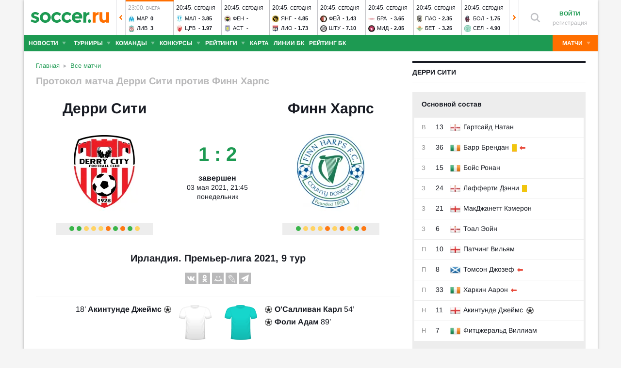

--- FILE ---
content_type: text/html; charset=utf-8
request_url: https://www.soccer.ru/matches/1222711
body_size: 45593
content:
<!DOCTYPE html>
<html lang="ru">
<head>
    <base href="https://www.soccer.ru" />
    <title>Дерри Сити - Финн Харпс 3 мая 2021 - обзор и результат матча</title>
    <meta content="kf_pCSbLpFK2vF-3Wchc-9dWBGD3b-xRd8TP9JBg9RU" name="google-site-verification">
    <meta content="yes" name="mobile-web-app-capable" />
    <meta name="viewport" content="width=device-width">
    <meta name="HandheldFriendly" content="True"/>
    <link rel="alternate" type="application/rss+xml" title="Новости футбола России и мира на Soccer.ru" href="https://www.soccer.ru/rss.xml" />
            <link href="https://www.soccer.ru/sites/all/themes/newtheme/fonts/Arimo.css" rel="stylesheet" media="print" onload="if(media!='all')media='all'">
            <link rel="apple-touch-icon" sizes="57x57" href="/apple-touch-icon-57x57.png">
    <link rel="apple-touch-icon" sizes="60x60" href="/apple-touch-icon-60x60.png">
    <link rel="apple-touch-icon" sizes="72x72" href="/apple-touch-icon-72x72.png">
    <link rel="apple-touch-icon" sizes="76x76" href="/apple-touch-icon-76x76.png">
    <link rel="apple-touch-icon" sizes="114x114" href="/apple-touch-icon-114x114.png">
    <link rel="apple-touch-icon" sizes="120x120" href="/apple-touch-icon-120x120.png">
    <link rel="apple-touch-icon" sizes="144x144" href="/apple-touch-icon-144x144.png">
    <link rel="apple-touch-icon" sizes="152x152" href="/apple-touch-icon-152x152.png">
    <link rel="apple-touch-icon" sizes="180x180" href="/apple-touch-icon-180x180.png">
    <link rel="icon" type="image/png" href="/favicon-16x16.png" sizes="16x16">
    <link rel="icon" type="image/png" href="/favicon-32x32.png" sizes="32x32">
    <link rel="icon" type="image/png" href="/favicon-48x48.png" sizes="48x48">
    <link rel="icon" type="image/png" href="/favicon-96x96.png" sizes="96x96">
    <link rel="icon" type="image/png" href="/favicon-114x114.png" sizes="96x96">
    <link rel="icon" type="image/png" href="/favicon-144x144.png" sizes="144x144">
    <link rel="icon" type="image/png" href="/favicon-192x192.png" sizes="192x192">
    <link rel="manifest" href="/manifest.json" crossorigin="use-credentials">
    <meta name="msapplication-config" content="/browserconfig.xml" />
    <link rel="mask-icon" href="/safari-pinned-tab.svg" color="#5bbad5">
    <meta name="msapplication-TileColor" content="#ffffff">
    <meta name="theme-color" content="#ffffff">
    <meta http-equiv="Content-Type" content="text/html; charset=utf-8" />
<link rel="alternate" media="only screen and (max-width: 640px)" href="https://m.soccer.ru/matches/1222711" />
<meta name="robots" content="noindex" />
<link rel="amphtml" href="https://m.soccer.ru/match-amp/1222711/" />
<meta name="description" content="Обзор и результат матча Дерри Сити - Финн Харпс. Ирландия. Премьер-лига 2021 на Soccer.ru" />
<meta name="keywords" content="Дерри Сити, Финн Харпс, 3 мая 2021, Ирландия, Премьер-лига 2021, 9 тур, футбол, составы, статистика, протокол матча, комментарии" />
<meta name="twitter:card" content="summary_large_image" />
<meta name="twitter:site" content="@www_Soccer_Ru" />
<meta name="twitter:title" content="Дерри Сити - Финн Харпс 03.05.2021 на Soccer.ru" />
<meta name="twitter:url" content="https://www.soccer.ru/matches/1222711" />
<meta name="twitter:description" content="Дерри Сити - Финн Харпс, футбольный матч 3 мая 2021. Ирландия. Премьер-лига 2021, 9 тур на Soccer.ru" />
<meta name="twitter:image" content="https://www.soccer.ru/match-status-image/1222711" />
<meta name="og:type" content="article" />
<meta name="og:site_name" content="Soccer.ru" />
<meta name="og:title" content="Дерри Сити - Финн Харпс 03.05.2021 на Soccer.ru" />
<meta name="og:description" content="Дерри Сити - Финн Харпс, футбольный матч 3 мая 2021. Ирландия. Премьер-лига 2021, 9 тур на Soccer.ru" />
<meta name="og:image" content="https://www.soccer.ru/match-status-image/1222711" />
<meta name="og:url" content="https://www.soccer.ru/matches/1222711" />
<meta name="fb:admins" content="100010243751820" />
<meta name="fb:app_id" content="437363569796119" />
<meta property="fb:pages" content="1371272269617223" />
<meta name="news_keywords" content="Дерри Сити, Финн Харпс, 3 мая 2021, Ирландия, Премьер-лига 2021, 9 тур, футбол, составы, статистика, протокол матча" />
<link rel="image_src" href="https://www.soccer.ru/match-status-image/1222711" />
    <link type="text/css" rel="stylesheet" href="https://www.soccer.ru/sites/default/files/css/css_IUcL6DN_Px4fYAkyTFH2S9TOm4SoKjkIBupZuzkA5WE.css" media="all" />
    <script src="https://www.soccer.ru/sites/all/themes/newtheme/adframe.js"></script>
    
        <script async src="https://relap.io/api/v6/head.js?token=tMy07mruLFum83B1"></script>
        <script>
        var page_generate_time = 1769091986;
    </script>
    <script src="https://www.soccer.ru/sites/default/files/js/js_M8K2_HEfzJtBQh0clGqbA8r3j4zmfPyRTX5qf2F-s6Y.js"></script>
<script>
<!--//--><![CDATA[//><!--
$(function(){$.post("/ajax/ajax-match-view-stat.php",{nid: 1222711})})
//--><!]]>
</script>
<script src="https://www.soccer.ru/sites/default/files/js/js_XojtoIQkjyR2X0dcj9ynWRXpmNhqdOZR9H98UdVWa_w.js"></script>
<script>
<!--//--><![CDATA[//><!--
jQuery.extend(Drupal.settings, {"basePath":"\/","pathPrefix":"","setHasJsCookie":0,"ajaxPageState":{"theme":"newtheme","theme_token":"gTiJTtLWqqIlAH7OQsSJqmhuKJNOrVPkMHIb1HDs1Bg","jquery_version":"2.2","jquery_version_token":"wgh56d_yrJu-Pc9C5fAGRzCd-t2dstriOkBTraEVTGU","js":{"sites\/all\/modules\/user_notifications\/pushstream.js":1,"sites\/all\/themes\/newtheme\/js\/match_guess_player.js":1,"sites\/all\/modules\/webpush\/firebase\/firebase-app.js":1,"sites\/all\/modules\/webpush\/firebase\/firebase-messaging.js":1,"sites\/all\/modules\/webpush\/webpush.js":1,"sites\/all\/themes\/newtheme\/js\/matches-update.js":1,"sites\/all\/libraries\/jquery.event.move\/js\/jquery.event.move.js":1,"sites\/all\/libraries\/jquery.event.swipe\/js\/jquery.event.swipe.js":1,"sites\/all\/modules\/colorbox_swipe\/colorbox_swipe.js":1,"sites\/all\/modules\/jquery_update\/replace\/jquery\/2.2\/jquery.min.js":1,"sites\/all\/modules\/new_desine\/js\/my_js_init.js":1,"sites\/all\/modules\/new_desine\/js\/soccer_cookie.js":1,"misc\/jquery-extend-3.4.0.js":1,"misc\/jquery-html-prefilter-3.5.0-backport.js":1,"misc\/jquery.once.js":1,"misc\/drupal.js":1,"sites\/all\/modules\/jquery_update\/js\/jquery_browser.js":1,"sites\/all\/modules\/jquery_update\/replace\/ui\/ui\/minified\/jquery.ui.core.min.js":1,"sites\/all\/modules\/jquery_update\/replace\/ui\/ui\/minified\/jquery.ui.widget.min.js":1,"sites\/all\/modules\/jquery_update\/replace\/ui\/external\/jquery.cookie.js":1,"sites\/all\/modules\/jquery_update\/replace\/jquery.form\/4\/jquery.form.min.js":1,"sites\/all\/modules\/jquery_update\/replace\/ui\/ui\/minified\/jquery.ui.datepicker.min.js":1,"misc\/ui\/jquery.ui.datepicker-1.13.0-backport.js":1,"modules\/locale\/locale.datepicker.js":1,"sites\/all\/modules\/jquery_update\/replace\/ui\/ui\/minified\/jquery.ui.position.min.js":1,"misc\/ui\/jquery.ui.position-1.13.0-backport.js":1,"sites\/all\/modules\/jquery_update\/replace\/ui\/ui\/minified\/jquery.ui.menu.min.js":1,"sites\/all\/modules\/jquery_update\/replace\/ui\/ui\/minified\/jquery.ui.autocomplete.min.js":1,"misc\/ajax.js":1,"sites\/all\/modules\/jquery_update\/js\/jquery_update.js":1,"public:\/\/languages\/ru_vq5BTG5T_fDrgMwwIKpcr6LvYqFAdu-FFhI5C2WQsds.js":1,"sites\/all\/libraries\/colorbox\/jquery.colorbox-min.js":1,"sites\/all\/modules\/colorbox\/js\/colorbox.js":1,"sites\/all\/modules\/colorbox\/js\/colorbox_load.js":1,"sites\/all\/modules\/colorbox\/js\/colorbox_inline.js":1,"misc\/progress.js":1,"sites\/all\/modules\/ctools\/js\/modal.js":1,"sites\/all\/modules\/modal_forms\/js\/modal_forms_popup.js":1,"sites\/all\/libraries\/uniform\/jquery.uniform.min.js":1,"sites\/all\/modules\/uniform\/uniform.js":1,"sites\/all\/themes\/newtheme\/js\/recaptcha.js":1,"scripts\/ya_share.js":1,"sites\/all\/modules\/ckeditor\/plugins\/spoiler\/spoiler.js":1,"sites\/all\/themes\/mytheme\/libs\/fotorama\/fotorama.js":1,"sites\/all\/modules\/new_desine\/js\/fotorama_extended.js":1,"sites\/all\/themes\/newtheme\/js\/galery_slider.js":1,"sites\/all\/themes\/newtheme\/js\/lineup-dev.js":1,"sites\/all\/themes\/newtheme\/js\/sticky-admin.js":1,"sites\/all\/libraries\/tag-it-master\/js\/tag-it.min.js":1,"sites\/all\/modules\/new_desine\/js\/image-source-field.js":1,"sites\/all\/themes\/newtheme\/js\/load-more\/view-match-news.js":1,"sites\/all\/themes\/newtheme\/js\/load-more\/view-match-blogs.js":1,"sites\/all\/modules\/new_desine\/js\/p_messages.js":1,"sites\/all\/modules\/new_desine\/js\/soccer_commands.js":1,"sites\/all\/modules\/soccer_special_banners\/js\/gifbox-banner.js":1,"sites\/all\/themes\/newtheme\/js\/kp_tabs.js":1,"sites\/all\/modules\/soccer_special_banners\/js\/special_functions.js":1,"sites\/all\/modules\/soccer_coments\/last_comment_text.js":1,"sites\/all\/modules\/soccer_coments\/js\/ajax-comands.js":1,"sites\/all\/modules\/soccer_special_banners\/js\/s-banners.js":1,"sites\/all\/themes\/newtheme\/libs\/ion.sound.js":1,"sites\/all\/themes\/newtheme\/js\/match-sound-new.js":1,"0":1,"sites\/all\/modules\/match\/resources\/jquery.tooltip.js":1,"sites\/all\/themes\/newtheme\/js\/soccer-entity-menu.js":1,"sites\/all\/modules\/new_desine\/js\/comments.js":1,"sites\/all\/modules\/person_photos\/swiper\/swiper-bundle.min.js":1,"sites\/all\/themes\/newtheme\/js\/header-matches-swiper.js":1,"sites\/all\/modules\/hybridauth\/js\/hybridauth.onclick.js":1,"sites\/all\/modules\/hybridauth\/js\/hybridauth.modal.js":1,"sites\/all\/themes\/newtheme\/libs\/jquery.mousewheel.js":1,"sites\/all\/themes\/newtheme\/libs\/jquery.tablesorter.min.js":1,"sites\/all\/themes\/newtheme\/libs\/jquery.jscrollpane.min.js":1,"sites\/all\/themes\/newtheme\/js\/lib.js":1,"sites\/all\/themes\/newtheme\/libs\/tooltipster\/dist\/js\/tooltipster.bundle.min.js":1,"sites\/all\/themes\/newtheme\/js\/news_scroll_admin.js":1,"sites\/all\/themes\/newtheme\/js\/script.js":1,"sites\/all\/themes\/newtheme\/js\/lazysizes.min.js":1},"css":{"modules\/system\/system.base.css":1,"modules\/system\/system.menus.css":1,"modules\/system\/system.messages.css":1,"modules\/system\/system.theme.css":1,"misc\/ui\/jquery.ui.core.css":1,"misc\/ui\/jquery.ui.theme.css":1,"misc\/ui\/jquery.ui.datepicker.css":1,"misc\/ui\/jquery.ui.menu.css":1,"misc\/ui\/jquery.ui.autocomplete.css":1,"modules\/field\/theme\/field.css":1,"sites\/all\/modules\/geofield_ymap\/geofield_ymap.css":1,"modules\/node\/node.css":1,"modules\/poll\/poll.css":1,"modules\/user\/user.css":1,"sites\/all\/modules\/ckeditor\/css\/ckeditor.css":1,"sites\/all\/modules\/user_notifications\/user_notifications.css":1,"sites\/all\/libraries\/colorbox\/example3\/colorbox.css":1,"sites\/all\/modules\/ctools\/css\/ctools.css":1,"sites\/all\/modules\/ctools\/css\/modal.css":1,"sites\/all\/modules\/modal_forms\/css\/modal_forms_popup.css":1,"sites\/all\/themes\/newtheme\/css\/guess_player.css":1,"sites\/all\/libraries\/uniform\/css\/uniform.default.css":1,"sites\/all\/modules\/uniform\/uniform.css":1,"sites\/all\/modules\/webpush\/webpush.css":1,"sites\/all\/modules\/ckeditor\/plugins\/spoiler\/css\/spoiler.css":1,"sites\/all\/themes\/mytheme\/libs\/fotorama\/fotorama.css":1,"sites\/default\/files\/css_sprites\/menu-sprites\/icons.css":1,"sites\/default\/files\/css_sprites\/country-flag-sprites\/country_icons.css":1,"sites\/all\/modules\/new_desine\/css\/sprites.css":1,"sites\/all\/themes\/newtheme\/css\/sticky.css":1,"sites\/all\/libraries\/tag-it-master\/css\/jquery.tagit.css":1,"sites\/all\/libraries\/tag-it-master\/css\/tagit.ui-zendesk.css":1,"sites\/all\/modules\/new_desine\/css\/p_messages.css":1,"sites\/all\/modules\/soccer_special_banners\/css\/s-banners.css":1,"sites\/all\/modules\/new_desine\/css\/comments.css":1,"sites\/all\/modules\/person_photos\/swiper\/swiper-bundle.min.css":1,"sites\/all\/themes\/newtheme\/css\/header-matches-swiper.css":1,"sites\/all\/modules\/hybridauth\/plugins\/icon_pack\/hybridauth_16\/hybridauth_16.css":1,"sites\/all\/themes\/newtheme\/css\/bookmaker.css":1,"sites\/all\/modules\/colorbox_swipe\/colorbox_swipe.css":1,"sites\/all\/themes\/newtheme\/libs\/tooltipster\/dist\/css\/tooltipster.bundle.min.css":1,"sites\/all\/themes\/newtheme\/libs\/tooltipster\/dist\/css\/plugins\/tooltipster\/sideTip\/themes\/tooltipster-sideTip-shadow.min.css":1,"sites\/all\/themes\/newtheme\/css\/switch.css":1,"sites\/all\/themes\/newtheme\/buttons.css":1,"sites\/all\/themes\/newtheme\/style.css":1,"sites\/all\/themes\/newtheme\/css\/without-header.css":1,"sites\/all\/themes\/newtheme\/css\/match-grid.css":1,"sites\/all\/themes\/newtheme\/css\/html-list.css":1,"sites\/all\/themes\/newtheme\/libs\/jquery.jscrollpane.css":1,"sites\/all\/themes\/newtheme\/css\/night.css":1}},"branding_overlay":{"pokerstars_on_iphone":"1"},"colorbox":{"opacity":"0.85","current":"{current} \u0438\u0437 {total}","previous":"\u00ab \u041f\u0440\u0435\u0434","next":"\u0421\u043b\u0435\u0434 \u00bb","close":"\u0417\u0430\u043a\u0440\u044b\u0442\u044c","maxWidth":"98%","maxHeight":"98%","fixed":true,"mobiledetect":false,"mobiledevicewidth":"640px","file_public_path":"\/sites\/default\/files","specificPagesDefaultValue":"admin*\nimagebrowser*\nimg_assist*\nimce*\nnode\/add\/*\nnode\/*\/edit\nprint\/*\nprintpdf\/*\nsystem\/ajax\nsystem\/ajax\/*"},"fullscreen_field_font":"30","match_hide_score":{"status":0,"expire":0},"inplay_states":{"1000":{"state_id":"1000","state_name":"Danger","state_rus_name":null},"1003":{"state_id":"1003","state_name":"Goal","state_rus_name":null},"1004":{"state_id":"1004","state_name":"Corner","state_rus_name":null},"1005":{"state_id":"1005","state_name":"YellowCard","state_rus_name":null},"1009":{"state_id":"1009","state_name":"Dfreekick","state_rus_name":null},"1014":{"state_id":"1014","state_name":"Kick Off","state_rus_name":null},"1015":{"state_id":"1015","state_name":"Half Time","state_rus_name":null},"1016":{"state_id":"1016","state_name":"2nd Half Start","state_rus_name":null},"1017":{"state_id":"1017","state_name":"Full Time","state_rus_name":null},"1018":{"state_id":"1018","state_name":"Over Time - Kick Off","state_rus_name":null},"1019":{"state_id":"1019","state_name":"Over Time - Half Time","state_rus_name":null},"1020":{"state_id":"1020","state_name":"Over Time - 2nd Half","state_rus_name":null},"1021":{"state_id":"1021","state_name":"Over Time - Full Time","state_rus_name":null},"1022":{"state_id":"1022","state_name":"Penalty Shoot Out","state_rus_name":null},"1023":{"state_id":"1023","state_name":"Penalty missed","state_rus_name":null},"1025":{"state_id":"1025","state_name":"Injury","state_rus_name":null},"1026":{"state_id":"1026","state_name":"InjuryTime","state_rus_name":null},"1233":{"state_id":"1233","state_name":"Match Info","state_rus_name":null},"1234":{"state_id":"1234","state_name":"Offside","state_rus_name":null},"1237":{"state_id":"1237","state_name":"Zoned Throw","state_rus_name":null},"1238":{"state_id":"1238","state_name":"Substitution","state_rus_name":null},"1330":{"state_id":"1330","state_name":"VAR - In Progress","state_rus_name":null},"1331":{"state_id":"1331","state_name":"VAR - Reviewing Red Card","state_rus_name":null},"1332":{"state_id":"1332","state_name":"VAR - Reviewing Goal","state_rus_name":null},"1333":{"state_id":"1333","state_name":"VAR - Reviewing Penalty","state_rus_name":null},"2104":{"state_id":"2104","state_name":"Away Team Kick Off","state_rus_name":null},"10008":{"state_id":"10008","state_name":"Home Team Penalty Score","state_rus_name":null},"10009":{"state_id":"10009","state_name":"Home Team Penalty Miss","state_rus_name":null},"10021":{"state_id":"10021","state_name":"Home Team Penalty To Take","state_rus_name":null},"11000":{"state_id":"11000","state_name":"Home Team Dangerous Attack","state_rus_name":null},"11001":{"state_id":"11001","state_name":"Home Team Attack","state_rus_name":null},"11002":{"state_id":"11002","state_name":"Home Team In Possession","state_rus_name":null},"11003":{"state_id":"11003","state_name":"Home Team Goal","state_rus_name":null},"11004":{"state_id":"11004","state_name":"Home Team Corner","state_rus_name":null},"11005":{"state_id":"11005","state_name":"Home Team Yellow Card","state_rus_name":null},"11006":{"state_id":"11006","state_name":"Home Team Red Card","state_rus_name":null},"11007":{"state_id":"11007","state_name":"Home Team Goal Kick","state_rus_name":null},"11008":{"state_id":"11008","state_name":"Home Team Penalty","state_rus_name":null},"11009":{"state_id":"11009","state_name":"Home Team Dangerous Free Kick","state_rus_name":null},"11010":{"state_id":"11010","state_name":"Home Team Free Kick","state_rus_name":null},"11011":{"state_id":"11011","state_name":"Home Team Shot on Goal","state_rus_name":null},"11012":{"state_id":"11012","state_name":"Home Team Shot off Goal","state_rus_name":null},"11013":{"state_id":"11013","state_name":"Home Team Substitution","state_rus_name":null},"11014":{"state_id":"11014","state_name":"Home Team Kick Off","state_rus_name":null},"11016":{"state_id":"11016","state_name":"Home Secondhalf","state_rus_name":null},"11022":{"state_id":"11022","state_name":"Home Penaltyshootout","state_rus_name":null},"11023":{"state_id":"11023","state_name":"Home Team Penalty missed","state_rus_name":null},"11024":{"state_id":"11024","state_name":"Home Throw","state_rus_name":null},"11025":{"state_id":"11025","state_name":"Home Team Injury","state_rus_name":null},"11026":{"state_id":"11026","state_name":"Home InjuryTime","state_rus_name":null},"11234":{"state_id":"11234","state_name":"Home Team Offside","state_rus_name":null},"11237":{"state_id":"11237","state_name":"Home Team Zoned Throw","state_rus_name":null},"11238":{"state_id":"11238","state_name":"Home Team Substitution","state_rus_name":null},"11300":{"state_id":"11300","state_name":"Home TakeOnDangerousAttack","state_rus_name":null},"11301":{"state_id":"11301","state_name":"Home TakeOnAttack","state_rus_name":null},"11302":{"state_id":"11302","state_name":"Home TakeOnSafePossession","state_rus_name":null},"11330":{"state_id":"11330","state_name":"Home Team VAR - In Progress","state_rus_name":null},"11331":{"state_id":"11331","state_name":"Home Team VAR - Reviewing Red Card","state_rus_name":null},"11332":{"state_id":"11332","state_name":"Home Team VAR - Reviewing Goal","state_rus_name":null},"11333":{"state_id":"11333","state_name":"Home Team VAR - Reviewing Penalty","state_rus_name":null},"11901":{"state_id":"11901","state_name":"Home Team Corner - Top","state_rus_name":null},"11902":{"state_id":"11902","state_name":"Home Team Corner - Bottom","state_rus_name":null},"11931":{"state_id":"11931","state_name":"Home Team Freekick - Pos. 1","state_rus_name":null},"11932":{"state_id":"11932","state_name":"Home Team Freekick - Pos. 4","state_rus_name":null},"11933":{"state_id":"11933","state_name":"Home Team Freekick - Pos. 2","state_rus_name":null},"11934":{"state_id":"11934","state_name":"Home Team Freekick - Pos. 5","state_rus_name":null},"11935":{"state_id":"11935","state_name":"Home Team Freekick - Pos. 3","state_rus_name":null},"11936":{"state_id":"11936","state_name":"Home Team Freekick - Pos. 6","state_rus_name":null},"20008":{"state_id":"20008","state_name":"Away Team Penalty Score","state_rus_name":null},"20009":{"state_id":"20009","state_name":"Away Team Penalty Miss","state_rus_name":null},"20021":{"state_id":"20021","state_name":"Away Team Penalty To Take","state_rus_name":null},"21000":{"state_id":"21000","state_name":"Away Team Dangerous Attack","state_rus_name":null},"21001":{"state_id":"21001","state_name":"Away Team Attack","state_rus_name":null},"21002":{"state_id":"21002","state_name":"Away Team in Possession","state_rus_name":null},"21003":{"state_id":"21003","state_name":"Away Team Goal","state_rus_name":null},"21004":{"state_id":"21004","state_name":"Away Team Corner","state_rus_name":null},"21005":{"state_id":"21005","state_name":"Away Team Yellow Card","state_rus_name":null},"21006":{"state_id":"21006","state_name":"Away Team Red Card","state_rus_name":null},"21007":{"state_id":"21007","state_name":"Away Team Goal Kick","state_rus_name":null},"21008":{"state_id":"21008","state_name":"Away Team Penalty","state_rus_name":null},"21009":{"state_id":"21009","state_name":"Away Team Dangerous Free Kick","state_rus_name":null},"21010":{"state_id":"21010","state_name":"Away Team Free Kick","state_rus_name":null},"21011":{"state_id":"21011","state_name":"Away Team Shot on Goal","state_rus_name":null},"21012":{"state_id":"21012","state_name":"Away Team Shot off Goal","state_rus_name":null},"21013":{"state_id":"21013","state_name":"Away Team Substitution","state_rus_name":null},"21014":{"state_id":"21014","state_name":"Away Kickoff","state_rus_name":null},"21016":{"state_id":"21016","state_name":"Away Secondhalf","state_rus_name":null},"21022":{"state_id":"21022","state_name":"Away Penaltyshootout","state_rus_name":null},"21023":{"state_id":"21023","state_name":"Away Team Penalty missed","state_rus_name":null},"21024":{"state_id":"21024","state_name":"Away Throw","state_rus_name":null},"21025":{"state_id":"21025","state_name":"Away Team Injury","state_rus_name":null},"21026":{"state_id":"21026","state_name":"Away InjuryTime","state_rus_name":null},"21234":{"state_id":"21234","state_name":"Away Team Offside","state_rus_name":null},"21237":{"state_id":"21237","state_name":"Away Team Zoned Throw","state_rus_name":null},"21238":{"state_id":"21238","state_name":"Away Team Substitution","state_rus_name":null},"21300":{"state_id":"21300","state_name":"Away TakeOnDangerousAttack","state_rus_name":null},"21301":{"state_id":"21301","state_name":"Away TakeOnAttack","state_rus_name":null},"21302":{"state_id":"21302","state_name":"Away TakeOnSafePossession","state_rus_name":null},"21330":{"state_id":"21330","state_name":"Away Team VAR - In Progress","state_rus_name":null},"21331":{"state_id":"21331","state_name":"Away Team VAR - Reviewing Red Card","state_rus_name":null},"21332":{"state_id":"21332","state_name":"Away Team VAR - Reviewing Goal","state_rus_name":null},"21333":{"state_id":"21333","state_name":"Away Team VAR - Reviewing Penalty","state_rus_name":null},"21901":{"state_id":"21901","state_name":"Away Team Corner - Top","state_rus_name":null},"21902":{"state_id":"21902","state_name":"Away Team Corner - Bottom","state_rus_name":null},"21931":{"state_id":"21931","state_name":"Away Team Freekick - Pos. 7","state_rus_name":null},"21932":{"state_id":"21932","state_name":"Away Team Freekick - Pos. 10","state_rus_name":null},"21933":{"state_id":"21933","state_name":"Away Team Freekick - Pos. 8","state_rus_name":null},"21934":{"state_id":"21934","state_name":"Away Team Freekick - Pos. 11","state_rus_name":null},"21935":{"state_id":"21935","state_name":"Away Team Freekick - Pos. 9","state_rus_name":null},"21936":{"state_id":"21936","state_name":"Away Team Freekick - Pos. 12","state_rus_name":null}},"CToolsModal":{"loadingText":"\u0417\u0430\u0433\u0440\u0443\u0437\u043a\u0430...","closeText":"\u0417\u0430\u043a\u0440\u044b\u0442\u044c \u041e\u043a\u043d\u043e","closeImage":"\u003Cimg typeof=\u0022foaf:Image\u0022 src=\u0022https:\/\/www.soccer.ru\/sites\/all\/modules\/ctools\/images\/icon-close-window.png\u0022 alt=\u0022\u0417\u0430\u043a\u0440\u044b\u0442\u044c \u043e\u043a\u043d\u043e\u0022 title=\u0022\u0417\u0430\u043a\u0440\u044b\u0442\u044c \u043e\u043a\u043d\u043e\u0022 \/\u003E","throbber":"\u003Cimg typeof=\u0022foaf:Image\u0022 src=\u0022https:\/\/www.soccer.ru\/sites\/all\/modules\/ctools\/images\/throbber.gif\u0022 alt=\u0022\u0417\u0430\u0433\u0440\u0443\u0437\u043a\u0430\u0022 title=\u0022\u0417\u0430\u0433\u0440\u0443\u0437\u043a\u0430...\u0022 \/\u003E"},"modal-popup-small":{"modalSize":{"type":"fixed","width":300,"height":300},"modalOptions":{"opacity":0.85,"background":"#000"},"animation":"fadeIn","modalTheme":"ModalFormsPopup","throbber":"\u003Cimg typeof=\u0022foaf:Image\u0022 src=\u0022https:\/\/www.soccer.ru\/sites\/all\/modules\/modal_forms\/images\/loading_animation.gif\u0022 alt=\u0022\u0417\u0430\u0433\u0440\u0443\u0437\u043a\u0430...\u0022 title=\u0022\u0417\u0430\u0433\u0440\u0443\u0437\u043a\u0430\u0022 \/\u003E","closeText":"\u0417\u0430\u043a\u0440\u044b\u0442\u044c"},"modal-popup-medium":{"modalSize":{"type":"fixed","width":550,"height":450},"modalOptions":{"opacity":0.85,"background":"#000"},"animation":"fadeIn","modalTheme":"ModalFormsPopup","throbber":"\u003Cimg typeof=\u0022foaf:Image\u0022 src=\u0022https:\/\/www.soccer.ru\/sites\/all\/modules\/modal_forms\/images\/loading_animation.gif\u0022 alt=\u0022\u0417\u0430\u0433\u0440\u0443\u0437\u043a\u0430...\u0022 title=\u0022\u0417\u0430\u0433\u0440\u0443\u0437\u043a\u0430\u0022 \/\u003E","closeText":"\u0417\u0430\u043a\u0440\u044b\u0442\u044c"},"modal-popup-large":{"modalSize":{"type":"scale","width":0.8,"height":0.8},"modalOptions":{"opacity":0.85,"background":"#000"},"animation":"fadeIn","modalTheme":"ModalFormsPopup","throbber":"\u003Cimg typeof=\u0022foaf:Image\u0022 src=\u0022https:\/\/www.soccer.ru\/sites\/all\/modules\/modal_forms\/images\/loading_animation.gif\u0022 alt=\u0022\u0417\u0430\u0433\u0440\u0443\u0437\u043a\u0430...\u0022 title=\u0022\u0417\u0430\u0433\u0440\u0443\u0437\u043a\u0430\u0022 \/\u003E","closeText":"\u0417\u0430\u043a\u0440\u044b\u0442\u044c"},"soccer_guess_player":{"questions_count":"20","time_per_question":"10","time_before_result":"10"},"uniform":{"selectors":["input:checkbox","input:file","input:radio","select"],"not":".cke_button__ocupload input,.noUniform"},"user_tags":[],"webpush":{"push_subscribe_window":"\u003Cdiv class=\u0022webpush-subscribe\u0022\u003E\r\n\t\u003Cdiv class=\u0022arrow\u0022\u003E\r\n\t\t\u0026nbsp;\u003C\/div\u003E\r\n\r\n\t\u003Cdiv class=\u0022push-block\u0022\u003E\r\n\t\t\u003Cdiv class=\u0022push-block-title\u0022\u003E\r\n\t\t\t\u003Cdiv\u003E\r\n\t\t\t\t\u0425\u043e\u0442\u0438\u0442\u0435 \u0432\u0441\u0435\u0433\u0434\u0430 \u0431\u044b\u0442\u044c \u0432 \u043a\u0443\u0440\u0441\u0435 \u0441\u0430\u043c\u044b\u0445 \u0438\u043d\u0442\u0435\u0440\u0435\u0441\u043d\u044b\u0445 \u043d\u043e\u0432\u043e\u0441\u0442\u0435\u0439 \u043e \u0444\u0443\u0442\u0431\u043e\u043b\u0435?\u003C\/div\u003E\r\n\t\t\u003C\/div\u003E\r\n\r\n\t\t\u003Cdiv class=\u0022content\u0022\u003E\r\n\t\t\t\u003Cdiv class=\u0022t1\u0022\u003E\r\n\t\t\t\t\u041c\u044b \u0431\u0443\u0434\u0435\u043c \u043f\u0440\u0438\u0441\u044b\u043b\u0430\u0442\u044c \u0442\u043e\u043b\u044c\u043a\u043e \u0432\u0430\u0436\u043d\u044b\u0435 \u0443\u0432\u0435\u0434\u043e\u043c\u043b\u0435\u043d\u0438\u044f \u0432 \u0431\u0440\u0430\u0443\u0437\u0435\u0440\u0435\u003C\/div\u003E\r\n\r\n\t\t\t\u003Cdiv class=\u0022buttons\u0022\u003E\r\n\t\t\t\t\u003Cdiv class=\u0022subscribe-complete\u0022\u003E\r\n\t\t\t\t\t\u041f\u043e\u0434\u043f\u0438\u0441\u0430\u0442\u044c\u0441\u044f\u003C\/div\u003E\r\n\r\n\t\t\t\t\u003Cdiv class=\u0022subscribe-cancel\u0022\u003E\r\n\t\t\t\t\t\u041d\u0435 \u0441\u0435\u0439\u0447\u0430\u0441\u003C\/div\u003E\r\n\t\t\t\u003C\/div\u003E\r\n\t\t\u003C\/div\u003E\r\n\t\u003C\/div\u003E\r\n\u003C\/div\u003E","push_show_after":"5"},"jquery":{"ui":{"datepicker":{"isRTL":false,"firstDay":"1"}}},"audio_player_auto_next":1,"fantasy_hide_player_team":1});
//--><!]]>
</script>
    <meta name="msvalidate.01" content="C48DDEB1D8DFC6185CD57DF1A928323B" />
<meta name="pmail-verification" content="e6960a7821012200ca1517969dd0d04d">
    <script>window.yaContextCb = window.yaContextCb || []</script>
    <script src="https://yandex.ru/ads/system/context.js" async></script>
           <!-- advertronic -->
        <link rel="preconnect" href="https://cdn.advertronic.io">
        <link rel="preload" href="https://cdn.advertronic.io/b/5ac6148c-fb9d-4d80-ab14-211960795680.json" as="fetch" type="application/json" crossorigin>
        <script src="https://cdn.advertronic.io/j/s.js" type="module"  async></script>
        <script>
            (window.advertronic = window.advertronic || {cmd:[]}).cmd.push({
                init:{userId: '5ac6148c-fb9d-4d80-ab14-211960795680'}
            });
        </script>
        <!--/ advertronic -->
    
<!-- Top.Mail.Ru counter -->
<script type="text/javascript">
var _tmr = window._tmr || (window._tmr = []);
_tmr.push({id: "884378", type: "pageView", start: (new Date()).getTime()});
(function (d, w, id) {
  if (d.getElementById(id)) return;
  var ts = d.createElement("script"); ts.type = "text/javascript"; ts.async = true; ts.id = id;
  ts.src = "https://top-fwz1.mail.ru/js/code.js";
  var f = function () {var s = d.getElementsByTagName("script")[0]; s.parentNode.insertBefore(ts, s);};
  if (w.opera == "[object Opera]") { d.addEventListener("DOMContentLoaded", f, false); } else { f(); }
})(document, window, "tmr-code");
</script>
<noscript><div><img src="https://top-fwz1.mail.ru/counter?id=884378;js=na" style="position:absolute;left:-9999px;" alt="Top.Mail.Ru" /></div></noscript>
<!-- /Top.Mail.Ru counter -->    </head>
<body data-full_mode="0" class="html not-front not-logged-in no-sidebars page-matches page-matches- page-matches-1222711  red theme-desktop"  data-timestamp="1769091986">
<script>
    if(soccerGetCookie('night_mode_') !== null && parseInt(soccerGetCookie('night_mode_')) === 1){
        $('body').addClass('night');
    }
</script>
  <div id="adv"></div>
        <div id="site" class="site-wrapp">
            <div class="wrapper">
        <div id="site-inner">
                            <div itemscope itemtype="http://schema.org/WPHeader" id="header">
                    <meta itemprop="headline" content="Soccer.ru">
                    <meta itemprop="description" content="Обзор и результат матча Дерри Сити - Финн Харпс. Ирландия. Премьер-лига 2021 на Soccer.ru">
                                        <div class="logo"><a href="/"><img width="162" height="34" src="/sites/all/themes/newtheme/images/soccer-logo-690.svg" alt="Футбол" title="Футбол" onerror="this.src='/sites/all/themes/newtheme/images/logo690.png';this.height='22';$(this).css('padding-top','27px');$(this).css('padding-bottom','24px')"/></a></div>                       <div class="region region-header">
    <div id="block-new-desine-top-matches" class="block block-new-desine block-new-desine-top-matches">

    
  <div class="content">
                  <div class="slider" data-start="8" data-total="40">
        <div class="s-imgs">
            <div class="s-imgs-in" style="width: 3920px;">
                                                        <div class="s-slide s-slide-0" style="" data-num="1" title="Галатасарай - Атлетико">
                                                <div class="r-border"></div>
                        <div class="match-status-bar" style="width: 100%;background: #ff6f00;"></div>                                                <!--[if lt IE 8]><!--><a href="/matches/galatasaray-vs-atletiko-m" class="mlink">
                            <object type="soccer/link"><!--<![endif]-->
                                <div class="match match-1454143" data-mid="1454143">
                                    <div class="m-status gray">
                                        <span class="match-time">20:45</span>, <span class="match-day">вчера</span>                                    </div>
                                    <div class="teams">
                                        <div class="t-name h"><div class="tlogo"><picture><source srcset="/sites/all/themes/newtheme/images/ball.webp" data-srcset="https://www.soccer.ru/sites/default/files/styles/new_desine_14_14_webp/public/logos/big/galatasaray.png?itok=f30IaE8N 1x, https://www.soccer.ru/sites/default/files/styles/28x28x2_w/public/logos/big/galatasaray.png?itok=PE0RK16P 1.5x, https://www.soccer.ru/sites/default/files/styles/28x28x2_w/public/logos/big/galatasaray.png?itok=PE0RK16P 2x, https://www.soccer.ru/sites/default/files/styles/42x42x2_w/public/logos/big/galatasaray.png?itok=fWiTowbT 3x" type="image/webp"><img class="lazyload" alt="Логотип футбольный клуб Галатасарай" title="Логотип футбольный клуб Галатасарай" src="/sites/all/themes/newtheme/images/ball.svg" data-src="https://www.soccer.ru/sites/default/files/styles/new_desine_14_14/public/logos/big/galatasaray.png?itok=V6pjeCxM" data-srcset="https://www.soccer.ru/sites/default/files/styles/new_desine_14_14/public/logos/big/galatasaray.png?itok=V6pjeCxM 1x, https://www.soccer.ru/sites/default/files/styles/28x28x2/public/logos/big/galatasaray.png?itok=KARB2CaD 1.5x, https://www.soccer.ru/sites/default/files/styles/28x28x2/public/logos/big/galatasaray.png?itok=KARB2CaD 2x, https://www.soccer.ru/sites/default/files/styles/42x42x2/public/logos/big/galatasaray.png?itok=kN_e8KrJ 3x" width="14" height="14"/></picture><noscript><img class="" alt="Логотип футбольный клуб Галатасарай" title="Логотип футбольный клуб Галатасарай" src="https://www.soccer.ru/sites/default/files/styles/new_desine_14_14/public/logos/big/galatasaray.png?itok=V6pjeCxM" data-srcset="https://www.soccer.ru/sites/default/files/styles/new_desine_14_14/public/logos/big/galatasaray.png?itok=V6pjeCxM 1x, https://www.soccer.ru/sites/default/files/styles/28x28x2/public/logos/big/galatasaray.png?itok=KARB2CaD 1.5x, https://www.soccer.ru/sites/default/files/styles/28x28x2/public/logos/big/galatasaray.png?itok=KARB2CaD 2x, https://www.soccer.ru/sites/default/files/styles/42x42x2/public/logos/big/galatasaray.png?itok=kN_e8KrJ 3x" width="14" height="14"/></noscript></div><div class="tname"><a class="tlink" href="/galatasaray" title="Галатасарай">Гал</a></div><div class="sc">1</div></div><div class="t-name v"><div class="tlogo"><picture><source srcset="/sites/all/themes/newtheme/images/ball.webp" data-srcset="https://www.soccer.ru/sites/default/files/styles/new_desine_14_14_webp/public/teams-logo/atletiko.png?itok=4eHXXcJT 1x, https://www.soccer.ru/sites/default/files/styles/28x28x2_w/public/teams-logo/atletiko.png?itok=ih8mlm5f 1.5x, https://www.soccer.ru/sites/default/files/styles/28x28x2_w/public/teams-logo/atletiko.png?itok=ih8mlm5f 2x, https://www.soccer.ru/sites/default/files/styles/42x42x2_w/public/teams-logo/atletiko.png?itok=eInBnRcB 3x" type="image/webp"><img class="lazyload" alt="Логотип футбольный клуб Атлетико М" title="Логотип футбольный клуб Атлетико М" src="/sites/all/themes/newtheme/images/ball.svg" data-src="https://www.soccer.ru/sites/default/files/styles/new_desine_14_14/public/teams-logo/atletiko.png?itok=V78LPRE0" data-srcset="https://www.soccer.ru/sites/default/files/styles/new_desine_14_14/public/teams-logo/atletiko.png?itok=V78LPRE0 1x, https://www.soccer.ru/sites/default/files/styles/28x28x2/public/teams-logo/atletiko.png?itok=qhJQt-pR 1.5x, https://www.soccer.ru/sites/default/files/styles/28x28x2/public/teams-logo/atletiko.png?itok=qhJQt-pR 2x, https://www.soccer.ru/sites/default/files/styles/42x42x2/public/teams-logo/atletiko.png?itok=Nl71o-yx 3x" width="14" height="14"/></picture><noscript><img class="" alt="Логотип футбольный клуб Атлетико М" title="Логотип футбольный клуб Атлетико М" src="https://www.soccer.ru/sites/default/files/styles/new_desine_14_14/public/teams-logo/atletiko.png?itok=V78LPRE0" data-srcset="https://www.soccer.ru/sites/default/files/styles/new_desine_14_14/public/teams-logo/atletiko.png?itok=V78LPRE0 1x, https://www.soccer.ru/sites/default/files/styles/28x28x2/public/teams-logo/atletiko.png?itok=qhJQt-pR 1.5x, https://www.soccer.ru/sites/default/files/styles/28x28x2/public/teams-logo/atletiko.png?itok=qhJQt-pR 2x, https://www.soccer.ru/sites/default/files/styles/42x42x2/public/teams-logo/atletiko.png?itok=Nl71o-yx 3x" width="14" height="14"/></noscript></div><div class="tname"><a class="tlink" href="/atletiko-m" title="Атлетико М">Атл</a></div><div class="sc">1</div></div>                                    </div>
                                </div>
                                <!--[if lt IE 8]><!--></object>
                        </a><!--<![endif]-->
                    </div>
                                                        <div class="s-slide s-slide-1" style="" data-num="2" title="Карабах - Айнтрахт">
                                                <div class="r-border"></div>
                        <div class="match-status-bar" style="width: 100%;background: #ff6f00;"></div>                                                <!--[if lt IE 8]><!--><a href="/matches/karabah-vs-ayntraht-f" class="mlink">
                            <object type="soccer/link"><!--<![endif]-->
                                <div class="match match-1454144" data-mid="1454144">
                                    <div class="m-status gray">
                                        <span class="match-time">20:45</span>, <span class="match-day">вчера</span>                                    </div>
                                    <div class="teams">
                                        <div class="t-name h"><div class="tlogo"><picture><source srcset="/sites/all/themes/newtheme/images/ball.webp" data-srcset="https://www.soccer.ru/sites/default/files/styles/new_desine_14_14_webp/public/logos/big/180.png?itok=cfKdCdcT 1x, https://www.soccer.ru/sites/default/files/styles/28x28x2_w/public/logos/big/180.png?itok=6L6JM1E5 1.5x, https://www.soccer.ru/sites/default/files/styles/28x28x2_w/public/logos/big/180.png?itok=6L6JM1E5 2x, https://www.soccer.ru/sites/default/files/styles/42x42x2_w/public/logos/big/180.png?itok=PV2Q-3tu 3x" type="image/webp"><img class="lazyload" alt="Логотип футбольный клуб Карабах" title="Логотип футбольный клуб Карабах" src="/sites/all/themes/newtheme/images/ball.svg" data-src="https://www.soccer.ru/sites/default/files/styles/new_desine_14_14/public/logos/big/180.png?itok=z8ypJJeI" data-srcset="https://www.soccer.ru/sites/default/files/styles/new_desine_14_14/public/logos/big/180.png?itok=z8ypJJeI 1x, https://www.soccer.ru/sites/default/files/styles/28x28x2/public/logos/big/180.png?itok=0IjtSltj 1.5x, https://www.soccer.ru/sites/default/files/styles/28x28x2/public/logos/big/180.png?itok=0IjtSltj 2x, https://www.soccer.ru/sites/default/files/styles/42x42x2/public/logos/big/180.png?itok=nlY8Q49x 3x" width="14" height="14"/></picture><noscript><img class="" alt="Логотип футбольный клуб Карабах" title="Логотип футбольный клуб Карабах" src="https://www.soccer.ru/sites/default/files/styles/new_desine_14_14/public/logos/big/180.png?itok=z8ypJJeI" data-srcset="https://www.soccer.ru/sites/default/files/styles/new_desine_14_14/public/logos/big/180.png?itok=z8ypJJeI 1x, https://www.soccer.ru/sites/default/files/styles/28x28x2/public/logos/big/180.png?itok=0IjtSltj 1.5x, https://www.soccer.ru/sites/default/files/styles/28x28x2/public/logos/big/180.png?itok=0IjtSltj 2x, https://www.soccer.ru/sites/default/files/styles/42x42x2/public/logos/big/180.png?itok=nlY8Q49x 3x" width="14" height="14"/></noscript></div><div class="tname"><a class="tlink" href="/karabah" title="Карабах">Кар</a></div><div class="sc">3</div></div><div class="t-name v"><div class="tlogo"><picture><source srcset="/sites/all/themes/newtheme/images/ball.webp" data-srcset="https://www.soccer.ru/sites/default/files/styles/new_desine_14_14_webp/public/teams-logo/ayntraht_2.png?itok=wR6Nb1PU 1x, https://www.soccer.ru/sites/default/files/styles/28x28x2_w/public/teams-logo/ayntraht_2.png?itok=h8HExz9I 1.5x, https://www.soccer.ru/sites/default/files/styles/28x28x2_w/public/teams-logo/ayntraht_2.png?itok=h8HExz9I 2x, https://www.soccer.ru/sites/default/files/styles/42x42x2_w/public/teams-logo/ayntraht_2.png?itok=jUxyYM9V 3x" type="image/webp"><img class="lazyload" alt="Логотип футбольный клуб Айнтрахт Ф" title="Логотип футбольный клуб Айнтрахт Ф" src="/sites/all/themes/newtheme/images/ball.svg" data-src="https://www.soccer.ru/sites/default/files/styles/new_desine_14_14/public/teams-logo/ayntraht_2.png?itok=psos_6_Q" data-srcset="https://www.soccer.ru/sites/default/files/styles/new_desine_14_14/public/teams-logo/ayntraht_2.png?itok=psos_6_Q 1x, https://www.soccer.ru/sites/default/files/styles/28x28x2/public/teams-logo/ayntraht_2.png?itok=iiwYOEhQ 1.5x, https://www.soccer.ru/sites/default/files/styles/28x28x2/public/teams-logo/ayntraht_2.png?itok=iiwYOEhQ 2x, https://www.soccer.ru/sites/default/files/styles/42x42x2/public/teams-logo/ayntraht_2.png?itok=hmtOA5mT 3x" width="14" height="14"/></picture><noscript><img class="" alt="Логотип футбольный клуб Айнтрахт Ф" title="Логотип футбольный клуб Айнтрахт Ф" src="https://www.soccer.ru/sites/default/files/styles/new_desine_14_14/public/teams-logo/ayntraht_2.png?itok=psos_6_Q" data-srcset="https://www.soccer.ru/sites/default/files/styles/new_desine_14_14/public/teams-logo/ayntraht_2.png?itok=psos_6_Q 1x, https://www.soccer.ru/sites/default/files/styles/28x28x2/public/teams-logo/ayntraht_2.png?itok=iiwYOEhQ 1.5x, https://www.soccer.ru/sites/default/files/styles/28x28x2/public/teams-logo/ayntraht_2.png?itok=iiwYOEhQ 2x, https://www.soccer.ru/sites/default/files/styles/42x42x2/public/teams-logo/ayntraht_2.png?itok=hmtOA5mT 3x" width="14" height="14"/></noscript></div><div class="tname"><a class="tlink" href="/ayntraht-f" title="Айнтрахт Ф">Айн</a></div><div class="sc">2</div></div>                                    </div>
                                </div>
                                <!--[if lt IE 8]><!--></object>
                        </a><!--<![endif]-->
                    </div>
                                                        <div class="s-slide s-slide-2" style="" data-num="3" title="Славия - Барселона">
                                                <div class="r-border"></div>
                        <div class="match-status-bar" style="width: 100%;background: #ff6f00;"></div>                                                <!--[if lt IE 8]><!--><a href="/matches/slaviya-p-vs-barselona" class="mlink">
                            <object type="soccer/link"><!--<![endif]-->
                                <div class="match match-1454145" data-mid="1454145">
                                    <div class="m-status gray">
                                        <span class="match-time">23:00</span>, <span class="match-day">вчера</span>                                    </div>
                                    <div class="teams">
                                        <div class="t-name h"><div class="tlogo"><picture><source srcset="/sites/all/themes/newtheme/images/ball.webp" data-srcset="https://www.soccer.ru/sites/default/files/styles/new_desine_14_14_webp/public/logos/big/slaviya.png?itok=ovx9U0HC 1x, https://www.soccer.ru/sites/default/files/styles/28x28x2_w/public/logos/big/slaviya.png?itok=aCVYa2OD 1.5x, https://www.soccer.ru/sites/default/files/styles/28x28x2_w/public/logos/big/slaviya.png?itok=aCVYa2OD 2x, https://www.soccer.ru/sites/default/files/styles/42x42x2_w/public/logos/big/slaviya.png?itok=1Tc_pwMM 3x" type="image/webp"><img class="lazyload" alt="Логотип футбольный клуб Славия П" title="Логотип футбольный клуб Славия П" src="/sites/all/themes/newtheme/images/ball.svg" data-src="https://www.soccer.ru/sites/default/files/styles/new_desine_14_14/public/logos/big/slaviya.png?itok=2pYZ9QFB" data-srcset="https://www.soccer.ru/sites/default/files/styles/new_desine_14_14/public/logos/big/slaviya.png?itok=2pYZ9QFB 1x, https://www.soccer.ru/sites/default/files/styles/28x28x2/public/logos/big/slaviya.png?itok=b0GTcqNH 1.5x, https://www.soccer.ru/sites/default/files/styles/28x28x2/public/logos/big/slaviya.png?itok=b0GTcqNH 2x, https://www.soccer.ru/sites/default/files/styles/42x42x2/public/logos/big/slaviya.png?itok=iacXfQW1 3x" width="14" height="14"/></picture><noscript><img class="" alt="Логотип футбольный клуб Славия П" title="Логотип футбольный клуб Славия П" src="https://www.soccer.ru/sites/default/files/styles/new_desine_14_14/public/logos/big/slaviya.png?itok=2pYZ9QFB" data-srcset="https://www.soccer.ru/sites/default/files/styles/new_desine_14_14/public/logos/big/slaviya.png?itok=2pYZ9QFB 1x, https://www.soccer.ru/sites/default/files/styles/28x28x2/public/logos/big/slaviya.png?itok=b0GTcqNH 1.5x, https://www.soccer.ru/sites/default/files/styles/28x28x2/public/logos/big/slaviya.png?itok=b0GTcqNH 2x, https://www.soccer.ru/sites/default/files/styles/42x42x2/public/logos/big/slaviya.png?itok=iacXfQW1 3x" width="14" height="14"/></noscript></div><div class="tname"><a class="tlink" href="/slaviya-p" title="Славия П">Сла</a></div><div class="sc">2</div></div><div class="t-name v"><div class="tlogo"><picture><source srcset="/sites/all/themes/newtheme/images/ball.webp" data-srcset="https://www.soccer.ru/sites/default/files/styles/new_desine_14_14_webp/public/teams-logo/barselona.png?itok=dofbjCuU 1x, https://www.soccer.ru/sites/default/files/styles/28x28x2_w/public/teams-logo/barselona.png?itok=AH9trIe3 1.5x, https://www.soccer.ru/sites/default/files/styles/28x28x2_w/public/teams-logo/barselona.png?itok=AH9trIe3 2x, https://www.soccer.ru/sites/default/files/styles/42x42x2_w/public/teams-logo/barselona.png?itok=4UpDcLUq 3x" type="image/webp"><img class="lazyload" alt="Логотип футбольный клуб Барселона" title="Логотип футбольный клуб Барселона" src="/sites/all/themes/newtheme/images/ball.svg" data-src="https://www.soccer.ru/sites/default/files/styles/new_desine_14_14/public/teams-logo/barselona.png?itok=Gfvshf8H" data-srcset="https://www.soccer.ru/sites/default/files/styles/new_desine_14_14/public/teams-logo/barselona.png?itok=Gfvshf8H 1x, https://www.soccer.ru/sites/default/files/styles/28x28x2/public/teams-logo/barselona.png?itok=gNKSEth5 1.5x, https://www.soccer.ru/sites/default/files/styles/28x28x2/public/teams-logo/barselona.png?itok=gNKSEth5 2x, https://www.soccer.ru/sites/default/files/styles/42x42x2/public/teams-logo/barselona.png?itok=vUScs4nY 3x" width="14" height="14"/></picture><noscript><img class="" alt="Логотип футбольный клуб Барселона" title="Логотип футбольный клуб Барселона" src="https://www.soccer.ru/sites/default/files/styles/new_desine_14_14/public/teams-logo/barselona.png?itok=Gfvshf8H" data-srcset="https://www.soccer.ru/sites/default/files/styles/new_desine_14_14/public/teams-logo/barselona.png?itok=Gfvshf8H 1x, https://www.soccer.ru/sites/default/files/styles/28x28x2/public/teams-logo/barselona.png?itok=gNKSEth5 1.5x, https://www.soccer.ru/sites/default/files/styles/28x28x2/public/teams-logo/barselona.png?itok=gNKSEth5 2x, https://www.soccer.ru/sites/default/files/styles/42x42x2/public/teams-logo/barselona.png?itok=vUScs4nY 3x" width="14" height="14"/></noscript></div><div class="tname"><a class="tlink" href="/barselona" title="Барселона">Бар</a></div><div class="sc">4</div></div>                                    </div>
                                </div>
                                <!--[if lt IE 8]><!--></object>
                        </a><!--<![endif]-->
                    </div>
                                                        <div class="s-slide s-slide-3" style="" data-num="4" title="Аталанта - Атлетик">
                                                <div class="r-border"></div>
                        <div class="match-status-bar" style="width: 100%;background: #ff6f00;"></div>                                                <!--[if lt IE 8]><!--><a href="/matches/atalanta-vs-atletik-b" class="mlink">
                            <object type="soccer/link"><!--<![endif]-->
                                <div class="match match-1454146" data-mid="1454146">
                                    <div class="m-status gray">
                                        <span class="match-time">23:00</span>, <span class="match-day">вчера</span>                                    </div>
                                    <div class="teams">
                                        <div class="t-name h"><div class="tlogo"><picture><source srcset="/sites/all/themes/newtheme/images/ball.webp" data-srcset="https://www.soccer.ru/sites/default/files/styles/new_desine_14_14_webp/public/teams-logo/atalanta.png?itok=TfYF2Htu 1x, https://www.soccer.ru/sites/default/files/styles/28x28x2_w/public/teams-logo/atalanta.png?itok=mbHGwx3u 1.5x, https://www.soccer.ru/sites/default/files/styles/28x28x2_w/public/teams-logo/atalanta.png?itok=mbHGwx3u 2x, https://www.soccer.ru/sites/default/files/styles/42x42x2_w/public/teams-logo/atalanta.png?itok=MQ3DLoOe 3x" type="image/webp"><img class="lazyload" alt="Логотип футбольный клуб Аталанта" title="Логотип футбольный клуб Аталанта" src="/sites/all/themes/newtheme/images/ball.svg" data-src="https://www.soccer.ru/sites/default/files/styles/new_desine_14_14/public/teams-logo/atalanta.png?itok=ahdHY06d" data-srcset="https://www.soccer.ru/sites/default/files/styles/new_desine_14_14/public/teams-logo/atalanta.png?itok=ahdHY06d 1x, https://www.soccer.ru/sites/default/files/styles/28x28x2/public/teams-logo/atalanta.png?itok=buEphRnn 1.5x, https://www.soccer.ru/sites/default/files/styles/28x28x2/public/teams-logo/atalanta.png?itok=buEphRnn 2x, https://www.soccer.ru/sites/default/files/styles/42x42x2/public/teams-logo/atalanta.png?itok=ieSp3bEr 3x" width="14" height="14"/></picture><noscript><img class="" alt="Логотип футбольный клуб Аталанта" title="Логотип футбольный клуб Аталанта" src="https://www.soccer.ru/sites/default/files/styles/new_desine_14_14/public/teams-logo/atalanta.png?itok=ahdHY06d" data-srcset="https://www.soccer.ru/sites/default/files/styles/new_desine_14_14/public/teams-logo/atalanta.png?itok=ahdHY06d 1x, https://www.soccer.ru/sites/default/files/styles/28x28x2/public/teams-logo/atalanta.png?itok=buEphRnn 1.5x, https://www.soccer.ru/sites/default/files/styles/28x28x2/public/teams-logo/atalanta.png?itok=buEphRnn 2x, https://www.soccer.ru/sites/default/files/styles/42x42x2/public/teams-logo/atalanta.png?itok=ieSp3bEr 3x" width="14" height="14"/></noscript></div><div class="tname"><a class="tlink" href="/atalanta" title="Аталанта">Ата</a></div><div class="sc">2</div></div><div class="t-name v"><div class="tlogo"><picture><source srcset="/sites/all/themes/newtheme/images/ball.webp" data-srcset="https://www.soccer.ru/sites/default/files/styles/new_desine_14_14_webp/public/teams-logo/atletik.png?itok=sbJG48ET 1x, https://www.soccer.ru/sites/default/files/styles/28x28x2_w/public/teams-logo/atletik.png?itok=QRR9673m 1.5x, https://www.soccer.ru/sites/default/files/styles/28x28x2_w/public/teams-logo/atletik.png?itok=QRR9673m 2x, https://www.soccer.ru/sites/default/files/styles/42x42x2_w/public/teams-logo/atletik.png?itok=YBsFUC72 3x" type="image/webp"><img class="lazyload" alt="Логотип футбольный клуб Атлетик Б" title="Логотип футбольный клуб Атлетик Б" src="/sites/all/themes/newtheme/images/ball.svg" data-src="https://www.soccer.ru/sites/default/files/styles/new_desine_14_14/public/teams-logo/atletik.png?itok=fSXe5S6H" data-srcset="https://www.soccer.ru/sites/default/files/styles/new_desine_14_14/public/teams-logo/atletik.png?itok=fSXe5S6H 1x, https://www.soccer.ru/sites/default/files/styles/28x28x2/public/teams-logo/atletik.png?itok=axSWqenN 1.5x, https://www.soccer.ru/sites/default/files/styles/28x28x2/public/teams-logo/atletik.png?itok=axSWqenN 2x, https://www.soccer.ru/sites/default/files/styles/42x42x2/public/teams-logo/atletik.png?itok=OSFiUtLB 3x" width="14" height="14"/></picture><noscript><img class="" alt="Логотип футбольный клуб Атлетик Б" title="Логотип футбольный клуб Атлетик Б" src="https://www.soccer.ru/sites/default/files/styles/new_desine_14_14/public/teams-logo/atletik.png?itok=fSXe5S6H" data-srcset="https://www.soccer.ru/sites/default/files/styles/new_desine_14_14/public/teams-logo/atletik.png?itok=fSXe5S6H 1x, https://www.soccer.ru/sites/default/files/styles/28x28x2/public/teams-logo/atletik.png?itok=axSWqenN 1.5x, https://www.soccer.ru/sites/default/files/styles/28x28x2/public/teams-logo/atletik.png?itok=axSWqenN 2x, https://www.soccer.ru/sites/default/files/styles/42x42x2/public/teams-logo/atletik.png?itok=OSFiUtLB 3x" width="14" height="14"/></noscript></div><div class="tname"><a class="tlink" href="/atletik-b" title="Атлетик Б">Атл</a></div><div class="sc">3</div></div>                                    </div>
                                </div>
                                <!--[if lt IE 8]><!--></object>
                        </a><!--<![endif]-->
                    </div>
                                                        <div class="s-slide s-slide-4" style="" data-num="5" title="Ювентус - Бенфика">
                                                <div class="r-border"></div>
                        <div class="match-status-bar" style="width: 100%;background: #ff6f00;"></div>                                                <!--[if lt IE 8]><!--><a href="/matches/yuventus-vs-benfika" class="mlink">
                            <object type="soccer/link"><!--<![endif]-->
                                <div class="match match-1454147" data-mid="1454147">
                                    <div class="m-status gray">
                                        <span class="match-time">23:00</span>, <span class="match-day">вчера</span>                                    </div>
                                    <div class="teams">
                                        <div class="t-name h"><div class="tlogo"><picture><source srcset="/sites/all/themes/newtheme/images/ball.webp" data-srcset="https://www.soccer.ru/sites/default/files/styles/new_desine_14_14_webp/public/logos/big/juve_0.png?itok=Eduru0UB 1x, https://www.soccer.ru/sites/default/files/styles/28x28x2_w/public/logos/big/juve_0.png?itok=pBVArTIp 1.5x, https://www.soccer.ru/sites/default/files/styles/28x28x2_w/public/logos/big/juve_0.png?itok=pBVArTIp 2x, https://www.soccer.ru/sites/default/files/styles/42x42x2_w/public/logos/big/juve_0.png?itok=Sa4zzkir 3x" type="image/webp"><img class="lazyload" alt="Логотип футбольный клуб Ювентус" title="Логотип футбольный клуб Ювентус" src="/sites/all/themes/newtheme/images/ball.svg" data-src="https://www.soccer.ru/sites/default/files/styles/new_desine_14_14/public/logos/big/juve_0.png?itok=2c2lAC0S" data-srcset="https://www.soccer.ru/sites/default/files/styles/new_desine_14_14/public/logos/big/juve_0.png?itok=2c2lAC0S 1x, https://www.soccer.ru/sites/default/files/styles/28x28x2/public/logos/big/juve_0.png?itok=bpgC5xd2 1.5x, https://www.soccer.ru/sites/default/files/styles/28x28x2/public/logos/big/juve_0.png?itok=bpgC5xd2 2x, https://www.soccer.ru/sites/default/files/styles/42x42x2/public/logos/big/juve_0.png?itok=gRrkINqg 3x" width="14" height="14"/></picture><noscript><img class="" alt="Логотип футбольный клуб Ювентус" title="Логотип футбольный клуб Ювентус" src="https://www.soccer.ru/sites/default/files/styles/new_desine_14_14/public/logos/big/juve_0.png?itok=2c2lAC0S" data-srcset="https://www.soccer.ru/sites/default/files/styles/new_desine_14_14/public/logos/big/juve_0.png?itok=2c2lAC0S 1x, https://www.soccer.ru/sites/default/files/styles/28x28x2/public/logos/big/juve_0.png?itok=bpgC5xd2 1.5x, https://www.soccer.ru/sites/default/files/styles/28x28x2/public/logos/big/juve_0.png?itok=bpgC5xd2 2x, https://www.soccer.ru/sites/default/files/styles/42x42x2/public/logos/big/juve_0.png?itok=gRrkINqg 3x" width="14" height="14"/></noscript></div><div class="tname"><a class="tlink" href="/yuventus" title="Ювентус">Юве</a></div><div class="sc">2</div></div><div class="t-name v"><div class="tlogo"><picture><source srcset="/sites/all/themes/newtheme/images/ball.webp" data-srcset="https://www.soccer.ru/sites/default/files/styles/new_desine_14_14_webp/public/teams-logo/benfika_0.png?itok=GB4n5HRv 1x, https://www.soccer.ru/sites/default/files/styles/28x28x2_w/public/teams-logo/benfika_0.png?itok=kDqUKtVF 1.5x, https://www.soccer.ru/sites/default/files/styles/28x28x2_w/public/teams-logo/benfika_0.png?itok=kDqUKtVF 2x, https://www.soccer.ru/sites/default/files/styles/42x42x2_w/public/teams-logo/benfika_0.png?itok=s76oOWJP 3x" type="image/webp"><img class="lazyload" alt="Логотип футбольный клуб Бенфика" title="Логотип футбольный клуб Бенфика" src="/sites/all/themes/newtheme/images/ball.svg" data-src="https://www.soccer.ru/sites/default/files/styles/new_desine_14_14/public/teams-logo/benfika_0.png?itok=3QgW2OrX" data-srcset="https://www.soccer.ru/sites/default/files/styles/new_desine_14_14/public/teams-logo/benfika_0.png?itok=3QgW2OrX 1x, https://www.soccer.ru/sites/default/files/styles/28x28x2/public/teams-logo/benfika_0.png?itok=OmiB_p2R 1.5x, https://www.soccer.ru/sites/default/files/styles/28x28x2/public/teams-logo/benfika_0.png?itok=OmiB_p2R 2x, https://www.soccer.ru/sites/default/files/styles/42x42x2/public/teams-logo/benfika_0.png?itok=NifIejCa 3x" width="14" height="14"/></picture><noscript><img class="" alt="Логотип футбольный клуб Бенфика" title="Логотип футбольный клуб Бенфика" src="https://www.soccer.ru/sites/default/files/styles/new_desine_14_14/public/teams-logo/benfika_0.png?itok=3QgW2OrX" data-srcset="https://www.soccer.ru/sites/default/files/styles/new_desine_14_14/public/teams-logo/benfika_0.png?itok=3QgW2OrX 1x, https://www.soccer.ru/sites/default/files/styles/28x28x2/public/teams-logo/benfika_0.png?itok=OmiB_p2R 1.5x, https://www.soccer.ru/sites/default/files/styles/28x28x2/public/teams-logo/benfika_0.png?itok=OmiB_p2R 2x, https://www.soccer.ru/sites/default/files/styles/42x42x2/public/teams-logo/benfika_0.png?itok=NifIejCa 3x" width="14" height="14"/></noscript></div><div class="tname"><a class="tlink" href="/benfika" title="Бенфика">Бен</a></div><div class="sc">0</div></div>                                    </div>
                                </div>
                                <!--[if lt IE 8]><!--></object>
                        </a><!--<![endif]-->
                    </div>
                                                        <div class="s-slide s-slide-5" style="" data-num="6" title="Челси - Пафос">
                                                <div class="r-border"></div>
                        <div class="match-status-bar" style="width: 100%;background: #ff6f00;"></div>                                                <!--[if lt IE 8]><!--><a href="/matches/chelsi-vs-pafos" class="mlink">
                            <object type="soccer/link"><!--<![endif]-->
                                <div class="match match-1454148" data-mid="1454148">
                                    <div class="m-status gray">
                                        <span class="match-time">23:00</span>, <span class="match-day">вчера</span>                                    </div>
                                    <div class="teams">
                                        <div class="t-name h"><div class="tlogo"><picture><source srcset="/sites/all/themes/newtheme/images/ball.webp" data-srcset="https://www.soccer.ru/sites/default/files/styles/new_desine_14_14_webp/public/logos/big/chelsea.png?itok=Hb7BdkCI 1x, https://www.soccer.ru/sites/default/files/styles/28x28x2_w/public/logos/big/chelsea.png?itok=Yq9J7xm6 1.5x, https://www.soccer.ru/sites/default/files/styles/28x28x2_w/public/logos/big/chelsea.png?itok=Yq9J7xm6 2x, https://www.soccer.ru/sites/default/files/styles/42x42x2_w/public/logos/big/chelsea.png?itok=QgqOeHA7 3x" type="image/webp"><img class="lazyload" alt="Логотип футбольный клуб Челси" title="Логотип футбольный клуб Челси" src="/sites/all/themes/newtheme/images/ball.svg" data-src="https://www.soccer.ru/sites/default/files/styles/new_desine_14_14/public/logos/big/chelsea.png?itok=Fq8PXfpL" data-srcset="https://www.soccer.ru/sites/default/files/styles/new_desine_14_14/public/logos/big/chelsea.png?itok=Fq8PXfpL 1x, https://www.soccer.ru/sites/default/files/styles/28x28x2/public/logos/big/chelsea.png?itok=0k1g8-zG 1.5x, https://www.soccer.ru/sites/default/files/styles/28x28x2/public/logos/big/chelsea.png?itok=0k1g8-zG 2x, https://www.soccer.ru/sites/default/files/styles/42x42x2/public/logos/big/chelsea.png?itok=4raUjJpm 3x" width="14" height="14"/></picture><noscript><img class="" alt="Логотип футбольный клуб Челси" title="Логотип футбольный клуб Челси" src="https://www.soccer.ru/sites/default/files/styles/new_desine_14_14/public/logos/big/chelsea.png?itok=Fq8PXfpL" data-srcset="https://www.soccer.ru/sites/default/files/styles/new_desine_14_14/public/logos/big/chelsea.png?itok=Fq8PXfpL 1x, https://www.soccer.ru/sites/default/files/styles/28x28x2/public/logos/big/chelsea.png?itok=0k1g8-zG 1.5x, https://www.soccer.ru/sites/default/files/styles/28x28x2/public/logos/big/chelsea.png?itok=0k1g8-zG 2x, https://www.soccer.ru/sites/default/files/styles/42x42x2/public/logos/big/chelsea.png?itok=4raUjJpm 3x" width="14" height="14"/></noscript></div><div class="tname"><a class="tlink" href="/chelsi" title="Челси">Чел</a></div><div class="sc">1</div></div><div class="t-name v"><div class="tlogo"><picture><source srcset="/sites/all/themes/newtheme/images/ball.webp" data-srcset="https://www.soccer.ru/sites/default/files/styles/new_desine_14_14_webp/public/logos/big/pafos.png?itok=kdBbOcVP 1x, https://www.soccer.ru/sites/default/files/styles/28x28x2_w/public/logos/big/pafos.png?itok=hJVrJ3RV 1.5x, https://www.soccer.ru/sites/default/files/styles/28x28x2_w/public/logos/big/pafos.png?itok=hJVrJ3RV 2x, https://www.soccer.ru/sites/default/files/styles/42x42x2_w/public/logos/big/pafos.png?itok=P703lmLi 3x" type="image/webp"><img class="lazyload" alt="Логотип футбольный клуб Пафос" title="Логотип футбольный клуб Пафос" src="/sites/all/themes/newtheme/images/ball.svg" data-src="https://www.soccer.ru/sites/default/files/styles/new_desine_14_14/public/logos/big/pafos.png?itok=9mMgeIoS" data-srcset="https://www.soccer.ru/sites/default/files/styles/new_desine_14_14/public/logos/big/pafos.png?itok=9mMgeIoS 1x, https://www.soccer.ru/sites/default/files/styles/28x28x2/public/logos/big/pafos.png?itok=1oyaQH1d 1.5x, https://www.soccer.ru/sites/default/files/styles/28x28x2/public/logos/big/pafos.png?itok=1oyaQH1d 2x, https://www.soccer.ru/sites/default/files/styles/42x42x2/public/logos/big/pafos.png?itok=4tsZvgYn 3x" width="14" height="14"/></picture><noscript><img class="" alt="Логотип футбольный клуб Пафос" title="Логотип футбольный клуб Пафос" src="https://www.soccer.ru/sites/default/files/styles/new_desine_14_14/public/logos/big/pafos.png?itok=9mMgeIoS" data-srcset="https://www.soccer.ru/sites/default/files/styles/new_desine_14_14/public/logos/big/pafos.png?itok=9mMgeIoS 1x, https://www.soccer.ru/sites/default/files/styles/28x28x2/public/logos/big/pafos.png?itok=1oyaQH1d 1.5x, https://www.soccer.ru/sites/default/files/styles/28x28x2/public/logos/big/pafos.png?itok=1oyaQH1d 2x, https://www.soccer.ru/sites/default/files/styles/42x42x2/public/logos/big/pafos.png?itok=4tsZvgYn 3x" width="14" height="14"/></noscript></div><div class="tname"><a class="tlink" href="/pafos" title="Пафос">Паф</a></div><div class="sc">0</div></div>                                    </div>
                                </div>
                                <!--[if lt IE 8]><!--></object>
                        </a><!--<![endif]-->
                    </div>
                                                        <div class="s-slide s-slide-6" style="" data-num="7" title="Ньюкасл Юнайтед - ПСВ">
                                                <div class="r-border"></div>
                        <div class="match-status-bar" style="width: 100%;background: #ff6f00;"></div>                                                <!--[if lt IE 8]><!--><a href="/matches/nyukasl-vs-psv" class="mlink">
                            <object type="soccer/link"><!--<![endif]-->
                                <div class="match match-1454149" data-mid="1454149">
                                    <div class="m-status gray">
                                        <span class="match-time">23:00</span>, <span class="match-day">вчера</span>                                    </div>
                                    <div class="teams">
                                        <div class="t-name h"><div class="tlogo"><picture><source srcset="/sites/all/themes/newtheme/images/ball.webp" data-srcset="https://www.soccer.ru/sites/default/files/styles/new_desine_14_14_webp/public/teams-logo/nyukasl_yunayted.png?itok=jvpXfTE5 1x, https://www.soccer.ru/sites/default/files/styles/28x28x2_w/public/teams-logo/nyukasl_yunayted.png?itok=F5lPZctI 1.5x, https://www.soccer.ru/sites/default/files/styles/28x28x2_w/public/teams-logo/nyukasl_yunayted.png?itok=F5lPZctI 2x, https://www.soccer.ru/sites/default/files/styles/42x42x2_w/public/teams-logo/nyukasl_yunayted.png?itok=13EH_8kE 3x" type="image/webp"><img class="lazyload" alt="Логотип футбольный клуб Ньюкасл" title="Логотип футбольный клуб Ньюкасл" src="/sites/all/themes/newtheme/images/ball.svg" data-src="https://www.soccer.ru/sites/default/files/styles/new_desine_14_14/public/teams-logo/nyukasl_yunayted.png?itok=W_EEqWGA" data-srcset="https://www.soccer.ru/sites/default/files/styles/new_desine_14_14/public/teams-logo/nyukasl_yunayted.png?itok=W_EEqWGA 1x, https://www.soccer.ru/sites/default/files/styles/28x28x2/public/teams-logo/nyukasl_yunayted.png?itok=dhZVubjk 1.5x, https://www.soccer.ru/sites/default/files/styles/28x28x2/public/teams-logo/nyukasl_yunayted.png?itok=dhZVubjk 2x, https://www.soccer.ru/sites/default/files/styles/42x42x2/public/teams-logo/nyukasl_yunayted.png?itok=cB8fFKL4 3x" width="14" height="14"/></picture><noscript><img class="" alt="Логотип футбольный клуб Ньюкасл" title="Логотип футбольный клуб Ньюкасл" src="https://www.soccer.ru/sites/default/files/styles/new_desine_14_14/public/teams-logo/nyukasl_yunayted.png?itok=W_EEqWGA" data-srcset="https://www.soccer.ru/sites/default/files/styles/new_desine_14_14/public/teams-logo/nyukasl_yunayted.png?itok=W_EEqWGA 1x, https://www.soccer.ru/sites/default/files/styles/28x28x2/public/teams-logo/nyukasl_yunayted.png?itok=dhZVubjk 1.5x, https://www.soccer.ru/sites/default/files/styles/28x28x2/public/teams-logo/nyukasl_yunayted.png?itok=dhZVubjk 2x, https://www.soccer.ru/sites/default/files/styles/42x42x2/public/teams-logo/nyukasl_yunayted.png?itok=cB8fFKL4 3x" width="14" height="14"/></noscript></div><div class="tname"><a class="tlink" href="/nyukasl" title="Ньюкасл">Нью</a></div><div class="sc">3</div></div><div class="t-name v"><div class="tlogo"><picture><source srcset="/sites/all/themes/newtheme/images/ball.webp" data-srcset="https://www.soccer.ru/sites/default/files/styles/new_desine_14_14_webp/public/logos/big/1517.png?itok=sSkzLc6M 1x, https://www.soccer.ru/sites/default/files/styles/28x28x2_w/public/logos/big/1517.png?itok=-45I6Y1d 1.5x, https://www.soccer.ru/sites/default/files/styles/28x28x2_w/public/logos/big/1517.png?itok=-45I6Y1d 2x, https://www.soccer.ru/sites/default/files/styles/42x42x2_w/public/logos/big/1517.png?itok=6LXhc12a 3x" type="image/webp"><img class="lazyload" alt="Логотип футбольный клуб ПСВ" title="Логотип футбольный клуб ПСВ" src="/sites/all/themes/newtheme/images/ball.svg" data-src="https://www.soccer.ru/sites/default/files/styles/new_desine_14_14/public/logos/big/1517.png?itok=VctrSQdy" data-srcset="https://www.soccer.ru/sites/default/files/styles/new_desine_14_14/public/logos/big/1517.png?itok=VctrSQdy 1x, https://www.soccer.ru/sites/default/files/styles/28x28x2/public/logos/big/1517.png?itok=2WdG6ywA 1.5x, https://www.soccer.ru/sites/default/files/styles/28x28x2/public/logos/big/1517.png?itok=2WdG6ywA 2x, https://www.soccer.ru/sites/default/files/styles/42x42x2/public/logos/big/1517.png?itok=IAo3TS9C 3x" width="14" height="14"/></picture><noscript><img class="" alt="Логотип футбольный клуб ПСВ" title="Логотип футбольный клуб ПСВ" src="https://www.soccer.ru/sites/default/files/styles/new_desine_14_14/public/logos/big/1517.png?itok=VctrSQdy" data-srcset="https://www.soccer.ru/sites/default/files/styles/new_desine_14_14/public/logos/big/1517.png?itok=VctrSQdy 1x, https://www.soccer.ru/sites/default/files/styles/28x28x2/public/logos/big/1517.png?itok=2WdG6ywA 1.5x, https://www.soccer.ru/sites/default/files/styles/28x28x2/public/logos/big/1517.png?itok=2WdG6ywA 2x, https://www.soccer.ru/sites/default/files/styles/42x42x2/public/logos/big/1517.png?itok=IAo3TS9C 3x" width="14" height="14"/></noscript></div><div class="tname"><a class="tlink" href="/psv" title="ПСВ">ПСВ</a></div><div class="sc">0</div></div>                                    </div>
                                </div>
                                <!--[if lt IE 8]><!--></object>
                        </a><!--<![endif]-->
                    </div>
                                                        <div class="s-slide s-slide-7" style="" data-num="8" title="Бавария - Юнион Сент-Жиллуаз">
                                                <div class="r-border"></div>
                        <div class="match-status-bar" style="width: 100%;background: #ff6f00;"></div>                                                <!--[if lt IE 8]><!--><a href="/matches/bavariya-vs-yunion-szh" class="mlink">
                            <object type="soccer/link"><!--<![endif]-->
                                <div class="match match-1454150" data-mid="1454150">
                                    <div class="m-status gray">
                                        <span class="match-time">23:00</span>, <span class="match-day">вчера</span>                                    </div>
                                    <div class="teams">
                                        <div class="t-name h"><div class="tlogo"><picture><source srcset="/sites/all/themes/newtheme/images/ball.webp" data-srcset="https://www.soccer.ru/sites/default/files/styles/new_desine_14_14_webp/public/logos/big/bayern.png?itok=NZvwSqBK 1x, https://www.soccer.ru/sites/default/files/styles/28x28x2_w/public/logos/big/bayern.png?itok=nEs1f0mX 1.5x, https://www.soccer.ru/sites/default/files/styles/28x28x2_w/public/logos/big/bayern.png?itok=nEs1f0mX 2x, https://www.soccer.ru/sites/default/files/styles/42x42x2_w/public/logos/big/bayern.png?itok=ZX-3YR8X 3x" type="image/webp"><img class="lazyload" alt="Логотип футбольный клуб Бавария" title="Логотип футбольный клуб Бавария" src="/sites/all/themes/newtheme/images/ball.svg" data-src="https://www.soccer.ru/sites/default/files/styles/new_desine_14_14/public/logos/big/bayern.png?itok=u0weXY61" data-srcset="https://www.soccer.ru/sites/default/files/styles/new_desine_14_14/public/logos/big/bayern.png?itok=u0weXY61 1x, https://www.soccer.ru/sites/default/files/styles/28x28x2/public/logos/big/bayern.png?itok=NH8z-B8f 1.5x, https://www.soccer.ru/sites/default/files/styles/28x28x2/public/logos/big/bayern.png?itok=NH8z-B8f 2x, https://www.soccer.ru/sites/default/files/styles/42x42x2/public/logos/big/bayern.png?itok=KKomQscs 3x" width="14" height="14"/></picture><noscript><img class="" alt="Логотип футбольный клуб Бавария" title="Логотип футбольный клуб Бавария" src="https://www.soccer.ru/sites/default/files/styles/new_desine_14_14/public/logos/big/bayern.png?itok=u0weXY61" data-srcset="https://www.soccer.ru/sites/default/files/styles/new_desine_14_14/public/logos/big/bayern.png?itok=u0weXY61 1x, https://www.soccer.ru/sites/default/files/styles/28x28x2/public/logos/big/bayern.png?itok=NH8z-B8f 1.5x, https://www.soccer.ru/sites/default/files/styles/28x28x2/public/logos/big/bayern.png?itok=NH8z-B8f 2x, https://www.soccer.ru/sites/default/files/styles/42x42x2/public/logos/big/bayern.png?itok=KKomQscs 3x" width="14" height="14"/></noscript></div><div class="tname"><a class="tlink" href="/bavariya" title="Бавария">Бав</a></div><div class="sc">2</div><div class="team-cards"><img class="red-icon" src="/sites/all/themes/newtheme/images/events-icons/red_card.png" title="63'"/></div></div><div class="t-name v"><div class="tlogo"><picture><source srcset="/sites/all/themes/newtheme/images/ball.webp" data-srcset="https://www.soccer.ru/sites/default/files/styles/new_desine_14_14_webp/public/logos/big/yunion_sent-zhilluaz.png?itok=6cAEP7ud 1x, https://www.soccer.ru/sites/default/files/styles/28x28x2_w/public/logos/big/yunion_sent-zhilluaz.png?itok=t6Wt2Gj8 1.5x, https://www.soccer.ru/sites/default/files/styles/28x28x2_w/public/logos/big/yunion_sent-zhilluaz.png?itok=t6Wt2Gj8 2x, https://www.soccer.ru/sites/default/files/styles/42x42x2_w/public/logos/big/yunion_sent-zhilluaz.png?itok=4CH4NxsO 3x" type="image/webp"><img class="lazyload" alt="Логотип футбольный клуб Юнион СЖ" title="Логотип футбольный клуб Юнион СЖ" src="/sites/all/themes/newtheme/images/ball.svg" data-src="https://www.soccer.ru/sites/default/files/styles/new_desine_14_14/public/logos/big/yunion_sent-zhilluaz.png?itok=wuZAMDph" data-srcset="https://www.soccer.ru/sites/default/files/styles/new_desine_14_14/public/logos/big/yunion_sent-zhilluaz.png?itok=wuZAMDph 1x, https://www.soccer.ru/sites/default/files/styles/28x28x2/public/logos/big/yunion_sent-zhilluaz.png?itok=xZQSHwwa 1.5x, https://www.soccer.ru/sites/default/files/styles/28x28x2/public/logos/big/yunion_sent-zhilluaz.png?itok=xZQSHwwa 2x, https://www.soccer.ru/sites/default/files/styles/42x42x2/public/logos/big/yunion_sent-zhilluaz.png?itok=GbtFMt-s 3x" width="14" height="14"/></picture><noscript><img class="" alt="Логотип футбольный клуб Юнион СЖ" title="Логотип футбольный клуб Юнион СЖ" src="https://www.soccer.ru/sites/default/files/styles/new_desine_14_14/public/logos/big/yunion_sent-zhilluaz.png?itok=wuZAMDph" data-srcset="https://www.soccer.ru/sites/default/files/styles/new_desine_14_14/public/logos/big/yunion_sent-zhilluaz.png?itok=wuZAMDph 1x, https://www.soccer.ru/sites/default/files/styles/28x28x2/public/logos/big/yunion_sent-zhilluaz.png?itok=xZQSHwwa 1.5x, https://www.soccer.ru/sites/default/files/styles/28x28x2/public/logos/big/yunion_sent-zhilluaz.png?itok=xZQSHwwa 2x, https://www.soccer.ru/sites/default/files/styles/42x42x2/public/logos/big/yunion_sent-zhilluaz.png?itok=GbtFMt-s 3x" width="14" height="14"/></noscript></div><div class="tname"><a class="tlink" href="/yunion-szh" title="Юнион СЖ">Юни</a></div><div class="sc">0</div></div>                                    </div>
                                </div>
                                <!--[if lt IE 8]><!--></object>
                        </a><!--<![endif]-->
                    </div>
                                                        <div class="s-slide s-slide-8" style="" data-num="9" title="Марсель - Ливерпуль">
                                                <div class="r-border"></div>
                        <div class="match-status-bar" style="width: 100%;background: #ff6f00;"></div>                                                <!--[if lt IE 8]><!--><a href="/matches/marsel-vs-liverpul" class="mlink">
                            <object type="soccer/link"><!--<![endif]-->
                                <div class="match match-1454151" data-mid="1454151">
                                    <div class="m-status gray">
                                        <span class="match-time">23:00</span>, <span class="match-day">вчера</span>                                    </div>
                                    <div class="teams">
                                        <div class="t-name h"><div class="tlogo"><picture><source srcset="/sites/all/themes/newtheme/images/ball.webp" data-srcset="https://www.soccer.ru/sites/default/files/styles/new_desine_14_14_webp/public/logos/big/890.png?itok=HtV6WMVp 1x, https://www.soccer.ru/sites/default/files/styles/28x28x2_w/public/logos/big/890.png?itok=UbSYc0sD 1.5x, https://www.soccer.ru/sites/default/files/styles/28x28x2_w/public/logos/big/890.png?itok=UbSYc0sD 2x, https://www.soccer.ru/sites/default/files/styles/42x42x2_w/public/logos/big/890.png?itok=tNI_C1Ay 3x" type="image/webp"><img class="lazyload" alt="Логотип футбольный клуб Марсель" title="Логотип футбольный клуб Марсель" src="/sites/all/themes/newtheme/images/ball.svg" data-src="https://www.soccer.ru/sites/default/files/styles/new_desine_14_14/public/logos/big/890.png?itok=ZZntlPj7" data-srcset="https://www.soccer.ru/sites/default/files/styles/new_desine_14_14/public/logos/big/890.png?itok=ZZntlPj7 1x, https://www.soccer.ru/sites/default/files/styles/28x28x2/public/logos/big/890.png?itok=I2JnEBhN 1.5x, https://www.soccer.ru/sites/default/files/styles/28x28x2/public/logos/big/890.png?itok=I2JnEBhN 2x, https://www.soccer.ru/sites/default/files/styles/42x42x2/public/logos/big/890.png?itok=A_cBhZaB 3x" width="14" height="14"/></picture><noscript><img class="" alt="Логотип футбольный клуб Марсель" title="Логотип футбольный клуб Марсель" src="https://www.soccer.ru/sites/default/files/styles/new_desine_14_14/public/logos/big/890.png?itok=ZZntlPj7" data-srcset="https://www.soccer.ru/sites/default/files/styles/new_desine_14_14/public/logos/big/890.png?itok=ZZntlPj7 1x, https://www.soccer.ru/sites/default/files/styles/28x28x2/public/logos/big/890.png?itok=I2JnEBhN 1.5x, https://www.soccer.ru/sites/default/files/styles/28x28x2/public/logos/big/890.png?itok=I2JnEBhN 2x, https://www.soccer.ru/sites/default/files/styles/42x42x2/public/logos/big/890.png?itok=A_cBhZaB 3x" width="14" height="14"/></noscript></div><div class="tname"><a class="tlink" href="/marsel" title="Марсель">Мар</a></div><div class="sc">0</div></div><div class="t-name v"><div class="tlogo"><picture><source srcset="/sites/all/themes/newtheme/images/ball.webp" data-srcset="https://www.soccer.ru/sites/default/files/styles/new_desine_14_14_webp/public/teams-logo/liverpul.png?itok=i_GEZW_S 1x, https://www.soccer.ru/sites/default/files/styles/28x28x2_w/public/teams-logo/liverpul.png?itok=-fMYPUJB 1.5x, https://www.soccer.ru/sites/default/files/styles/28x28x2_w/public/teams-logo/liverpul.png?itok=-fMYPUJB 2x, https://www.soccer.ru/sites/default/files/styles/42x42x2_w/public/teams-logo/liverpul.png?itok=8qmHVS-M 3x" type="image/webp"><img class="lazyload" alt="Логотип футбольный клуб Ливерпуль" title="Логотип футбольный клуб Ливерпуль" src="/sites/all/themes/newtheme/images/ball.svg" data-src="https://www.soccer.ru/sites/default/files/styles/new_desine_14_14/public/teams-logo/liverpul.png?itok=GQiuKhcQ" data-srcset="https://www.soccer.ru/sites/default/files/styles/new_desine_14_14/public/teams-logo/liverpul.png?itok=GQiuKhcQ 1x, https://www.soccer.ru/sites/default/files/styles/28x28x2/public/teams-logo/liverpul.png?itok=n3h2aR7l 1.5x, https://www.soccer.ru/sites/default/files/styles/28x28x2/public/teams-logo/liverpul.png?itok=n3h2aR7l 2x, https://www.soccer.ru/sites/default/files/styles/42x42x2/public/teams-logo/liverpul.png?itok=Bm6Mc_Xx 3x" width="14" height="14"/></picture><noscript><img class="" alt="Логотип футбольный клуб Ливерпуль" title="Логотип футбольный клуб Ливерпуль" src="https://www.soccer.ru/sites/default/files/styles/new_desine_14_14/public/teams-logo/liverpul.png?itok=GQiuKhcQ" data-srcset="https://www.soccer.ru/sites/default/files/styles/new_desine_14_14/public/teams-logo/liverpul.png?itok=GQiuKhcQ 1x, https://www.soccer.ru/sites/default/files/styles/28x28x2/public/teams-logo/liverpul.png?itok=n3h2aR7l 1.5x, https://www.soccer.ru/sites/default/files/styles/28x28x2/public/teams-logo/liverpul.png?itok=n3h2aR7l 2x, https://www.soccer.ru/sites/default/files/styles/42x42x2/public/teams-logo/liverpul.png?itok=Bm6Mc_Xx 3x" width="14" height="14"/></noscript></div><div class="tname"><a class="tlink" href="/liverpul" title="Ливерпуль">Лив</a></div><div class="sc">3</div></div>                                    </div>
                                </div>
                                <!--[if lt IE 8]><!--></object>
                        </a><!--<![endif]-->
                    </div>
                                                        <div class="s-slide s-slide-9" style="" data-num="10" title="Мальме - Црвена Звезда">
                                                <div class="r-border"></div>
                                                                        <!--[if lt IE 8]><!--><a href="/matches/malme-vs-crvena-zvezda" class="mlink">
                            <object type="soccer/link"><!--<![endif]-->
                                <div class="match match-1454273" data-mid="1454273">
                                    <div class="m-status black">
                                        <span class="match-time">20:45</span>, <span class="match-day">сегодня</span>                                    </div>
                                    <div class="teams">
                                        <div class="t-name h"><div class="tlogo"><picture><source srcset="/sites/all/themes/newtheme/images/ball.webp" data-srcset="https://www.soccer.ru/sites/default/files/styles/new_desine_14_14_webp/public/teams-logo/malme.png?itok=cvzelsCV 1x, https://www.soccer.ru/sites/default/files/styles/28x28x2_w/public/teams-logo/malme.png?itok=TUQQqONS 1.5x, https://www.soccer.ru/sites/default/files/styles/28x28x2_w/public/teams-logo/malme.png?itok=TUQQqONS 2x, https://www.soccer.ru/sites/default/files/styles/42x42x2_w/public/teams-logo/malme.png?itok=9ZF08OSh 3x" type="image/webp"><img class="lazyload" alt="Логотип футбольный клуб Мальме" title="Логотип футбольный клуб Мальме" src="/sites/all/themes/newtheme/images/ball.svg" data-src="https://www.soccer.ru/sites/default/files/styles/new_desine_14_14/public/teams-logo/malme.png?itok=LsQEnsHV" data-srcset="https://www.soccer.ru/sites/default/files/styles/new_desine_14_14/public/teams-logo/malme.png?itok=LsQEnsHV 1x, https://www.soccer.ru/sites/default/files/styles/28x28x2/public/teams-logo/malme.png?itok=OlD4kXWQ 1.5x, https://www.soccer.ru/sites/default/files/styles/28x28x2/public/teams-logo/malme.png?itok=OlD4kXWQ 2x, https://www.soccer.ru/sites/default/files/styles/42x42x2/public/teams-logo/malme.png?itok=pPUILiFv 3x" width="14" height="14"/></picture><noscript><img class="" alt="Логотип футбольный клуб Мальме" title="Логотип футбольный клуб Мальме" src="https://www.soccer.ru/sites/default/files/styles/new_desine_14_14/public/teams-logo/malme.png?itok=LsQEnsHV" data-srcset="https://www.soccer.ru/sites/default/files/styles/new_desine_14_14/public/teams-logo/malme.png?itok=LsQEnsHV 1x, https://www.soccer.ru/sites/default/files/styles/28x28x2/public/teams-logo/malme.png?itok=OlD4kXWQ 1.5x, https://www.soccer.ru/sites/default/files/styles/28x28x2/public/teams-logo/malme.png?itok=OlD4kXWQ 2x, https://www.soccer.ru/sites/default/files/styles/42x42x2/public/teams-logo/malme.png?itok=pPUILiFv 3x" width="14" height="14"/></noscript></div><div class="tname"><a class="tlink" href="/malme" title="Мальме">Мал</a></div><div class="sc">- <a href="/odds/match/4489317"><span class="">3.85</span></a></div></div><div class="t-name v"><div class="tlogo"><picture><source srcset="/sites/all/themes/newtheme/images/ball.webp" data-srcset="https://www.soccer.ru/sites/default/files/styles/new_desine_14_14_webp/public/logos/big/1942.png?itok=OR4Wo14J 1x, https://www.soccer.ru/sites/default/files/styles/28x28x2_w/public/logos/big/1942.png?itok=o7PN-ezH 1.5x, https://www.soccer.ru/sites/default/files/styles/28x28x2_w/public/logos/big/1942.png?itok=o7PN-ezH 2x, https://www.soccer.ru/sites/default/files/styles/42x42x2_w/public/logos/big/1942.png?itok=9iXPuLf6 3x" type="image/webp"><img class="lazyload" alt="Логотип футбольный клуб Црвена Звезда" title="Логотип футбольный клуб Црвена Звезда" src="/sites/all/themes/newtheme/images/ball.svg" data-src="https://www.soccer.ru/sites/default/files/styles/new_desine_14_14/public/logos/big/1942.png?itok=6zFigIr6" data-srcset="https://www.soccer.ru/sites/default/files/styles/new_desine_14_14/public/logos/big/1942.png?itok=6zFigIr6 1x, https://www.soccer.ru/sites/default/files/styles/28x28x2/public/logos/big/1942.png?itok=S4VJ9X_2 1.5x, https://www.soccer.ru/sites/default/files/styles/28x28x2/public/logos/big/1942.png?itok=S4VJ9X_2 2x, https://www.soccer.ru/sites/default/files/styles/42x42x2/public/logos/big/1942.png?itok=jGg8Mwoa 3x" width="14" height="14"/></picture><noscript><img class="" alt="Логотип футбольный клуб Црвена Звезда" title="Логотип футбольный клуб Црвена Звезда" src="https://www.soccer.ru/sites/default/files/styles/new_desine_14_14/public/logos/big/1942.png?itok=6zFigIr6" data-srcset="https://www.soccer.ru/sites/default/files/styles/new_desine_14_14/public/logos/big/1942.png?itok=6zFigIr6 1x, https://www.soccer.ru/sites/default/files/styles/28x28x2/public/logos/big/1942.png?itok=S4VJ9X_2 1.5x, https://www.soccer.ru/sites/default/files/styles/28x28x2/public/logos/big/1942.png?itok=S4VJ9X_2 2x, https://www.soccer.ru/sites/default/files/styles/42x42x2/public/logos/big/1942.png?itok=jGg8Mwoa 3x" width="14" height="14"/></noscript></div><div class="tname"><a class="tlink" href="/crvena-zvezda" title="Црвена Звезда">Црв</a></div><div class="sc">- <a href="/odds/match/4489317"><span class="">1.97</span></a></div></div>                                    </div>
                                </div>
                                <!--[if lt IE 8]><!--></object>
                        </a><!--<![endif]-->
                    </div>
                                                        <div class="s-slide s-slide-10" style="" data-num="11" title="Фенербахче - Астон Вилла">
                                                <div class="r-border"></div>
                                                                        <!--[if lt IE 8]><!--><a href="/matches/fenerbahche-vs-aston-villa" class="mlink">
                            <object type="soccer/link"><!--<![endif]-->
                                <div class="match match-1454274" data-mid="1454274">
                                    <div class="m-status black">
                                        <span class="match-time">20:45</span>, <span class="match-day">сегодня</span>                                    </div>
                                    <div class="teams">
                                        <div class="t-name h"><div class="tlogo"><picture><source srcset="/sites/all/themes/newtheme/images/ball.webp" data-srcset="https://www.soccer.ru/sites/default/files/styles/new_desine_14_14_webp/public/teams-logo/fenerbahche_0.png?itok=0dkwAV6o 1x, https://www.soccer.ru/sites/default/files/styles/28x28x2_w/public/teams-logo/fenerbahche_0.png?itok=bTwUAEco 1.5x, https://www.soccer.ru/sites/default/files/styles/28x28x2_w/public/teams-logo/fenerbahche_0.png?itok=bTwUAEco 2x, https://www.soccer.ru/sites/default/files/styles/42x42x2_w/public/teams-logo/fenerbahche_0.png?itok=epvV7sSN 3x" type="image/webp"><img class="lazyload" alt="Логотип футбольный клуб Фенербахче" title="Логотип футбольный клуб Фенербахче" src="/sites/all/themes/newtheme/images/ball.svg" data-src="https://www.soccer.ru/sites/default/files/styles/new_desine_14_14/public/teams-logo/fenerbahche_0.png?itok=nuI8vk-4" data-srcset="https://www.soccer.ru/sites/default/files/styles/new_desine_14_14/public/teams-logo/fenerbahche_0.png?itok=nuI8vk-4 1x, https://www.soccer.ru/sites/default/files/styles/28x28x2/public/teams-logo/fenerbahche_0.png?itok=BgcACGUe 1.5x, https://www.soccer.ru/sites/default/files/styles/28x28x2/public/teams-logo/fenerbahche_0.png?itok=BgcACGUe 2x, https://www.soccer.ru/sites/default/files/styles/42x42x2/public/teams-logo/fenerbahche_0.png?itok=-sstwgX9 3x" width="14" height="14"/></picture><noscript><img class="" alt="Логотип футбольный клуб Фенербахче" title="Логотип футбольный клуб Фенербахче" src="https://www.soccer.ru/sites/default/files/styles/new_desine_14_14/public/teams-logo/fenerbahche_0.png?itok=nuI8vk-4" data-srcset="https://www.soccer.ru/sites/default/files/styles/new_desine_14_14/public/teams-logo/fenerbahche_0.png?itok=nuI8vk-4 1x, https://www.soccer.ru/sites/default/files/styles/28x28x2/public/teams-logo/fenerbahche_0.png?itok=BgcACGUe 1.5x, https://www.soccer.ru/sites/default/files/styles/28x28x2/public/teams-logo/fenerbahche_0.png?itok=BgcACGUe 2x, https://www.soccer.ru/sites/default/files/styles/42x42x2/public/teams-logo/fenerbahche_0.png?itok=-sstwgX9 3x" width="14" height="14"/></noscript></div><div class="tname"><a class="tlink" href="/fenerbahche" title="Фенербахче">Фен</a></div><div class="sc">-</div></div><div class="t-name v"><div class="tlogo"><picture><source srcset="/sites/all/themes/newtheme/images/ball.webp" data-srcset="https://www.soccer.ru/sites/default/files/styles/new_desine_14_14_webp/public/teams-logo/aston_villa.png?itok=P9JJJILI 1x, https://www.soccer.ru/sites/default/files/styles/28x28x2_w/public/teams-logo/aston_villa.png?itok=NSy_u5nm 1.5x, https://www.soccer.ru/sites/default/files/styles/28x28x2_w/public/teams-logo/aston_villa.png?itok=NSy_u5nm 2x, https://www.soccer.ru/sites/default/files/styles/42x42x2_w/public/teams-logo/aston_villa.png?itok=HrRwxxDs 3x" type="image/webp"><img class="lazyload" alt="Логотип футбольный клуб Астон Вилла" title="Логотип футбольный клуб Астон Вилла" src="/sites/all/themes/newtheme/images/ball.svg" data-src="https://www.soccer.ru/sites/default/files/styles/new_desine_14_14/public/teams-logo/aston_villa.png?itok=Scxsviw-" data-srcset="https://www.soccer.ru/sites/default/files/styles/new_desine_14_14/public/teams-logo/aston_villa.png?itok=Scxsviw- 1x, https://www.soccer.ru/sites/default/files/styles/28x28x2/public/teams-logo/aston_villa.png?itok=1mMD7yw0 1.5x, https://www.soccer.ru/sites/default/files/styles/28x28x2/public/teams-logo/aston_villa.png?itok=1mMD7yw0 2x, https://www.soccer.ru/sites/default/files/styles/42x42x2/public/teams-logo/aston_villa.png?itok=UNa5-ALs 3x" width="14" height="14"/></picture><noscript><img class="" alt="Логотип футбольный клуб Астон Вилла" title="Логотип футбольный клуб Астон Вилла" src="https://www.soccer.ru/sites/default/files/styles/new_desine_14_14/public/teams-logo/aston_villa.png?itok=Scxsviw-" data-srcset="https://www.soccer.ru/sites/default/files/styles/new_desine_14_14/public/teams-logo/aston_villa.png?itok=Scxsviw- 1x, https://www.soccer.ru/sites/default/files/styles/28x28x2/public/teams-logo/aston_villa.png?itok=1mMD7yw0 1.5x, https://www.soccer.ru/sites/default/files/styles/28x28x2/public/teams-logo/aston_villa.png?itok=1mMD7yw0 2x, https://www.soccer.ru/sites/default/files/styles/42x42x2/public/teams-logo/aston_villa.png?itok=UNa5-ALs 3x" width="14" height="14"/></noscript></div><div class="tname"><a class="tlink" href="/aston-villa" title="Астон Вилла">Аст</a></div><div class="sc">-</div></div>                                    </div>
                                </div>
                                <!--[if lt IE 8]><!--></object>
                        </a><!--<![endif]-->
                    </div>
                                                        <div class="s-slide s-slide-11" style="" data-num="12" title="Янг Бойз - Лион">
                                                <div class="r-border"></div>
                                                                        <!--[if lt IE 8]><!--><a href="/matches/yang-boyz-vs-lion" class="mlink">
                            <object type="soccer/link"><!--<![endif]-->
                                <div class="match match-1454275" data-mid="1454275">
                                    <div class="m-status black">
                                        <span class="match-time">20:45</span>, <span class="match-day">сегодня</span>                                    </div>
                                    <div class="teams">
                                        <div class="t-name h"><div class="tlogo"><picture><source srcset="/sites/all/themes/newtheme/images/ball.webp" data-srcset="https://www.soccer.ru/sites/default/files/styles/new_desine_14_14_webp/public/teams-logo/yang_boyz.png?itok=QUNPd9d5 1x, https://www.soccer.ru/sites/default/files/styles/28x28x2_w/public/teams-logo/yang_boyz.png?itok=ffpR_GF5 1.5x, https://www.soccer.ru/sites/default/files/styles/28x28x2_w/public/teams-logo/yang_boyz.png?itok=ffpR_GF5 2x, https://www.soccer.ru/sites/default/files/styles/42x42x2_w/public/teams-logo/yang_boyz.png?itok=TEPbpoKO 3x" type="image/webp"><img class="lazyload" alt="Логотип футбольный клуб Янг Бойз" title="Логотип футбольный клуб Янг Бойз" src="/sites/all/themes/newtheme/images/ball.svg" data-src="https://www.soccer.ru/sites/default/files/styles/new_desine_14_14/public/teams-logo/yang_boyz.png?itok=CTjMPEPU" data-srcset="https://www.soccer.ru/sites/default/files/styles/new_desine_14_14/public/teams-logo/yang_boyz.png?itok=CTjMPEPU 1x, https://www.soccer.ru/sites/default/files/styles/28x28x2/public/teams-logo/yang_boyz.png?itok=hrvVN48w 1.5x, https://www.soccer.ru/sites/default/files/styles/28x28x2/public/teams-logo/yang_boyz.png?itok=hrvVN48w 2x, https://www.soccer.ru/sites/default/files/styles/42x42x2/public/teams-logo/yang_boyz.png?itok=hjfS1p1p 3x" width="14" height="14"/></picture><noscript><img class="" alt="Логотип футбольный клуб Янг Бойз" title="Логотип футбольный клуб Янг Бойз" src="https://www.soccer.ru/sites/default/files/styles/new_desine_14_14/public/teams-logo/yang_boyz.png?itok=CTjMPEPU" data-srcset="https://www.soccer.ru/sites/default/files/styles/new_desine_14_14/public/teams-logo/yang_boyz.png?itok=CTjMPEPU 1x, https://www.soccer.ru/sites/default/files/styles/28x28x2/public/teams-logo/yang_boyz.png?itok=hrvVN48w 1.5x, https://www.soccer.ru/sites/default/files/styles/28x28x2/public/teams-logo/yang_boyz.png?itok=hrvVN48w 2x, https://www.soccer.ru/sites/default/files/styles/42x42x2/public/teams-logo/yang_boyz.png?itok=hjfS1p1p 3x" width="14" height="14"/></noscript></div><div class="tname"><a class="tlink" href="/yang-boyz" title="Янг Бойз">Янг</a></div><div class="sc">- <a href="/odds/match/4489320"><span class="">4.85</span></a></div></div><div class="t-name v"><div class="tlogo"><picture><source srcset="/sites/all/themes/newtheme/images/ball.webp" data-srcset="https://www.soccer.ru/sites/default/files/styles/new_desine_14_14_webp/public/logos/big/1041_0.png?itok=iRbirylv 1x, https://www.soccer.ru/sites/default/files/styles/28x28x2_w/public/logos/big/1041_0.png?itok=QXJGk0tn 1.5x, https://www.soccer.ru/sites/default/files/styles/28x28x2_w/public/logos/big/1041_0.png?itok=QXJGk0tn 2x, https://www.soccer.ru/sites/default/files/styles/42x42x2_w/public/logos/big/1041_0.png?itok=_6atM8Tt 3x" type="image/webp"><img class="lazyload" alt="Логотип футбольный клуб Лион" title="Логотип футбольный клуб Лион" src="/sites/all/themes/newtheme/images/ball.svg" data-src="https://www.soccer.ru/sites/default/files/styles/new_desine_14_14/public/logos/big/1041_0.png?itok=i4dS7wO3" data-srcset="https://www.soccer.ru/sites/default/files/styles/new_desine_14_14/public/logos/big/1041_0.png?itok=i4dS7wO3 1x, https://www.soccer.ru/sites/default/files/styles/28x28x2/public/logos/big/1041_0.png?itok=iK83yxRc 1.5x, https://www.soccer.ru/sites/default/files/styles/28x28x2/public/logos/big/1041_0.png?itok=iK83yxRc 2x, https://www.soccer.ru/sites/default/files/styles/42x42x2/public/logos/big/1041_0.png?itok=tPeDCBeJ 3x" width="14" height="14"/></picture><noscript><img class="" alt="Логотип футбольный клуб Лион" title="Логотип футбольный клуб Лион" src="https://www.soccer.ru/sites/default/files/styles/new_desine_14_14/public/logos/big/1041_0.png?itok=i4dS7wO3" data-srcset="https://www.soccer.ru/sites/default/files/styles/new_desine_14_14/public/logos/big/1041_0.png?itok=i4dS7wO3 1x, https://www.soccer.ru/sites/default/files/styles/28x28x2/public/logos/big/1041_0.png?itok=iK83yxRc 1.5x, https://www.soccer.ru/sites/default/files/styles/28x28x2/public/logos/big/1041_0.png?itok=iK83yxRc 2x, https://www.soccer.ru/sites/default/files/styles/42x42x2/public/logos/big/1041_0.png?itok=tPeDCBeJ 3x" width="14" height="14"/></noscript></div><div class="tname"><a class="tlink" href="/lion" title="Лион">Лио</a></div><div class="sc">- <a href="/odds/match/4489320"><span class="">1.73</span></a></div></div>                                    </div>
                                </div>
                                <!--[if lt IE 8]><!--></object>
                        </a><!--<![endif]-->
                    </div>
                                                        <div class="s-slide s-slide-12" style="" data-num="13" title="Фейеноорд - Штурм">
                                                <div class="r-border"></div>
                                                                        <!--[if lt IE 8]><!--><a href="/matches/feyenoord-vs-shturm" class="mlink">
                            <object type="soccer/link"><!--<![endif]-->
                                <div class="match match-1454276" data-mid="1454276">
                                    <div class="m-status black">
                                        <span class="match-time">20:45</span>, <span class="match-day">сегодня</span>                                    </div>
                                    <div class="teams">
                                        <div class="t-name h"><div class="tlogo"><picture><source srcset="/sites/all/themes/newtheme/images/ball.webp" data-srcset="https://www.soccer.ru/sites/default/files/styles/new_desine_14_14_webp/public/logos/big/feyenord_0.png?itok=-fIR6HBZ 1x, https://www.soccer.ru/sites/default/files/styles/28x28x2_w/public/logos/big/feyenord_0.png?itok=v8mxqJvd 1.5x, https://www.soccer.ru/sites/default/files/styles/28x28x2_w/public/logos/big/feyenord_0.png?itok=v8mxqJvd 2x, https://www.soccer.ru/sites/default/files/styles/42x42x2_w/public/logos/big/feyenord_0.png?itok=JN6Gv1IL 3x" type="image/webp"><img class="lazyload" alt="Логотип футбольный клуб Фейеноорд" title="Логотип футбольный клуб Фейеноорд" src="/sites/all/themes/newtheme/images/ball.svg" data-src="https://www.soccer.ru/sites/default/files/styles/new_desine_14_14/public/logos/big/feyenord_0.png?itok=GGZq_ePh" data-srcset="https://www.soccer.ru/sites/default/files/styles/new_desine_14_14/public/logos/big/feyenord_0.png?itok=GGZq_ePh 1x, https://www.soccer.ru/sites/default/files/styles/28x28x2/public/logos/big/feyenord_0.png?itok=TBvkD3Rf 1.5x, https://www.soccer.ru/sites/default/files/styles/28x28x2/public/logos/big/feyenord_0.png?itok=TBvkD3Rf 2x, https://www.soccer.ru/sites/default/files/styles/42x42x2/public/logos/big/feyenord_0.png?itok=7_irPm_y 3x" width="14" height="14"/></picture><noscript><img class="" alt="Логотип футбольный клуб Фейеноорд" title="Логотип футбольный клуб Фейеноорд" src="https://www.soccer.ru/sites/default/files/styles/new_desine_14_14/public/logos/big/feyenord_0.png?itok=GGZq_ePh" data-srcset="https://www.soccer.ru/sites/default/files/styles/new_desine_14_14/public/logos/big/feyenord_0.png?itok=GGZq_ePh 1x, https://www.soccer.ru/sites/default/files/styles/28x28x2/public/logos/big/feyenord_0.png?itok=TBvkD3Rf 1.5x, https://www.soccer.ru/sites/default/files/styles/28x28x2/public/logos/big/feyenord_0.png?itok=TBvkD3Rf 2x, https://www.soccer.ru/sites/default/files/styles/42x42x2/public/logos/big/feyenord_0.png?itok=7_irPm_y 3x" width="14" height="14"/></noscript></div><div class="tname"><a class="tlink" href="/feyenoord" title="Фейеноорд">Фей</a></div><div class="sc">- <a href="/odds/match/4489315"><span class="">1.43</span></a></div></div><div class="t-name v"><div class="tlogo"><picture><source srcset="/sites/all/themes/newtheme/images/ball.webp" data-srcset="https://www.soccer.ru/sites/default/files/styles/new_desine_14_14_webp/public/logos/big/164.png?itok=zZpdm-jd 1x, https://www.soccer.ru/sites/default/files/styles/28x28x2_w/public/logos/big/164.png?itok=QjVnE0bK 1.5x, https://www.soccer.ru/sites/default/files/styles/28x28x2_w/public/logos/big/164.png?itok=QjVnE0bK 2x, https://www.soccer.ru/sites/default/files/styles/42x42x2_w/public/logos/big/164.png?itok=x8CQE_nH 3x" type="image/webp"><img class="lazyload" alt="Логотип футбольный клуб Штурм" title="Логотип футбольный клуб Штурм" src="/sites/all/themes/newtheme/images/ball.svg" data-src="https://www.soccer.ru/sites/default/files/styles/new_desine_14_14/public/logos/big/164.png?itok=0InntV_6" data-srcset="https://www.soccer.ru/sites/default/files/styles/new_desine_14_14/public/logos/big/164.png?itok=0InntV_6 1x, https://www.soccer.ru/sites/default/files/styles/28x28x2/public/logos/big/164.png?itok=FaGsAhWi 1.5x, https://www.soccer.ru/sites/default/files/styles/28x28x2/public/logos/big/164.png?itok=FaGsAhWi 2x, https://www.soccer.ru/sites/default/files/styles/42x42x2/public/logos/big/164.png?itok=SSMm6qG7 3x" width="14" height="14"/></picture><noscript><img class="" alt="Логотип футбольный клуб Штурм" title="Логотип футбольный клуб Штурм" src="https://www.soccer.ru/sites/default/files/styles/new_desine_14_14/public/logos/big/164.png?itok=0InntV_6" data-srcset="https://www.soccer.ru/sites/default/files/styles/new_desine_14_14/public/logos/big/164.png?itok=0InntV_6 1x, https://www.soccer.ru/sites/default/files/styles/28x28x2/public/logos/big/164.png?itok=FaGsAhWi 1.5x, https://www.soccer.ru/sites/default/files/styles/28x28x2/public/logos/big/164.png?itok=FaGsAhWi 2x, https://www.soccer.ru/sites/default/files/styles/42x42x2/public/logos/big/164.png?itok=SSMm6qG7 3x" width="14" height="14"/></noscript></div><div class="tname"><a class="tlink" href="/shturm" title="Штурм">Шту</a></div><div class="sc">- <a href="/odds/match/4489315"><span class="">7.10</span></a></div></div>                                    </div>
                                </div>
                                <!--[if lt IE 8]><!--></object>
                        </a><!--<![endif]-->
                    </div>
                                                        <div class="s-slide s-slide-13" style="" data-num="14" title="Бранн - Мидтьюлланд">
                                                <div class="r-border"></div>
                                                                        <!--[if lt IE 8]><!--><a href="/matches/brann-vs-midtyulland" class="mlink">
                            <object type="soccer/link"><!--<![endif]-->
                                <div class="match match-1454277" data-mid="1454277">
                                    <div class="m-status black">
                                        <span class="match-time">20:45</span>, <span class="match-day">сегодня</span>                                    </div>
                                    <div class="teams">
                                        <div class="t-name h"><div class="tlogo"><picture><source srcset="/sites/all/themes/newtheme/images/ball.webp" data-srcset="https://www.soccer.ru/sites/default/files/styles/new_desine_14_14_webp/public/teams-logo/brann.png?itok=203rnScx 1x, https://www.soccer.ru/sites/default/files/styles/28x28x2_w/public/teams-logo/brann.png?itok=0oSLmZtH 1.5x, https://www.soccer.ru/sites/default/files/styles/28x28x2_w/public/teams-logo/brann.png?itok=0oSLmZtH 2x, https://www.soccer.ru/sites/default/files/styles/42x42x2_w/public/teams-logo/brann.png?itok=GRNrrR0X 3x" type="image/webp"><img class="lazyload" alt="Логотип футбольный клуб Бранн" title="Логотип футбольный клуб Бранн" src="/sites/all/themes/newtheme/images/ball.svg" data-src="https://www.soccer.ru/sites/default/files/styles/new_desine_14_14/public/teams-logo/brann.png?itok=6pzJkcM3" data-srcset="https://www.soccer.ru/sites/default/files/styles/new_desine_14_14/public/teams-logo/brann.png?itok=6pzJkcM3 1x, https://www.soccer.ru/sites/default/files/styles/28x28x2/public/teams-logo/brann.png?itok=nEiiE_wB 1.5x, https://www.soccer.ru/sites/default/files/styles/28x28x2/public/teams-logo/brann.png?itok=nEiiE_wB 2x, https://www.soccer.ru/sites/default/files/styles/42x42x2/public/teams-logo/brann.png?itok=Fx8Y8YOF 3x" width="14" height="14"/></picture><noscript><img class="" alt="Логотип футбольный клуб Бранн" title="Логотип футбольный клуб Бранн" src="https://www.soccer.ru/sites/default/files/styles/new_desine_14_14/public/teams-logo/brann.png?itok=6pzJkcM3" data-srcset="https://www.soccer.ru/sites/default/files/styles/new_desine_14_14/public/teams-logo/brann.png?itok=6pzJkcM3 1x, https://www.soccer.ru/sites/default/files/styles/28x28x2/public/teams-logo/brann.png?itok=nEiiE_wB 1.5x, https://www.soccer.ru/sites/default/files/styles/28x28x2/public/teams-logo/brann.png?itok=nEiiE_wB 2x, https://www.soccer.ru/sites/default/files/styles/42x42x2/public/teams-logo/brann.png?itok=Fx8Y8YOF 3x" width="14" height="14"/></noscript></div><div class="tname"><a class="tlink" href="/brann" title="Бранн">Бра</a></div><div class="sc">- <a href="/odds/match/4489313"><span class="">3.65</span></a></div></div><div class="t-name v"><div class="tlogo"><picture><source srcset="/sites/all/themes/newtheme/images/ball.webp" data-srcset="https://www.soccer.ru/sites/default/files/styles/new_desine_14_14_webp/public/teams-logo/midtyulland.png?itok=3uheYw3G 1x, https://www.soccer.ru/sites/default/files/styles/28x28x2_w/public/teams-logo/midtyulland.png?itok=XNg17_Gd 1.5x, https://www.soccer.ru/sites/default/files/styles/28x28x2_w/public/teams-logo/midtyulland.png?itok=XNg17_Gd 2x, https://www.soccer.ru/sites/default/files/styles/42x42x2_w/public/teams-logo/midtyulland.png?itok=9IQcfw2g 3x" type="image/webp"><img class="lazyload" alt="Логотип футбольный клуб Мидтьюлланд" title="Логотип футбольный клуб Мидтьюлланд" src="/sites/all/themes/newtheme/images/ball.svg" data-src="https://www.soccer.ru/sites/default/files/styles/new_desine_14_14/public/teams-logo/midtyulland.png?itok=Zjnekjzd" data-srcset="https://www.soccer.ru/sites/default/files/styles/new_desine_14_14/public/teams-logo/midtyulland.png?itok=Zjnekjzd 1x, https://www.soccer.ru/sites/default/files/styles/28x28x2/public/teams-logo/midtyulland.png?itok=fTc6pXE7 1.5x, https://www.soccer.ru/sites/default/files/styles/28x28x2/public/teams-logo/midtyulland.png?itok=fTc6pXE7 2x, https://www.soccer.ru/sites/default/files/styles/42x42x2/public/teams-logo/midtyulland.png?itok=v1ZjSxGL 3x" width="14" height="14"/></picture><noscript><img class="" alt="Логотип футбольный клуб Мидтьюлланд" title="Логотип футбольный клуб Мидтьюлланд" src="https://www.soccer.ru/sites/default/files/styles/new_desine_14_14/public/teams-logo/midtyulland.png?itok=Zjnekjzd" data-srcset="https://www.soccer.ru/sites/default/files/styles/new_desine_14_14/public/teams-logo/midtyulland.png?itok=Zjnekjzd 1x, https://www.soccer.ru/sites/default/files/styles/28x28x2/public/teams-logo/midtyulland.png?itok=fTc6pXE7 1.5x, https://www.soccer.ru/sites/default/files/styles/28x28x2/public/teams-logo/midtyulland.png?itok=fTc6pXE7 2x, https://www.soccer.ru/sites/default/files/styles/42x42x2/public/teams-logo/midtyulland.png?itok=v1ZjSxGL 3x" width="14" height="14"/></noscript></div><div class="tname"><a class="tlink" href="/midtyulland" title="Мидтьюлланд">Мид</a></div><div class="sc">- <a href="/odds/match/4489313"><span class="">2.05</span></a></div></div>                                    </div>
                                </div>
                                <!--[if lt IE 8]><!--></object>
                        </a><!--<![endif]-->
                    </div>
                                                        <div class="s-slide s-slide-14" style="" data-num="15" title="ПАОК - Бетис">
                                                <div class="r-border"></div>
                                                                        <!--[if lt IE 8]><!--><a href="/matches/paok-vs-betis" class="mlink">
                            <object type="soccer/link"><!--<![endif]-->
                                <div class="match match-1454278" data-mid="1454278">
                                    <div class="m-status black">
                                        <span class="match-time">20:45</span>, <span class="match-day">сегодня</span>                                    </div>
                                    <div class="teams">
                                        <div class="t-name h"><div class="tlogo"><picture><source srcset="/sites/all/themes/newtheme/images/ball.webp" data-srcset="https://www.soccer.ru/sites/default/files/styles/new_desine_14_14_webp/public/logos/big/1041.png?itok=Z7U2oh8j 1x, https://www.soccer.ru/sites/default/files/styles/28x28x2_w/public/logos/big/1041.png?itok=xPVkhMB7 1.5x, https://www.soccer.ru/sites/default/files/styles/28x28x2_w/public/logos/big/1041.png?itok=xPVkhMB7 2x, https://www.soccer.ru/sites/default/files/styles/42x42x2_w/public/logos/big/1041.png?itok=zgMd3aHt 3x" type="image/webp"><img class="lazyload" alt="Логотип футбольный клуб ПАОК" title="Логотип футбольный клуб ПАОК" src="/sites/all/themes/newtheme/images/ball.svg" data-src="https://www.soccer.ru/sites/default/files/styles/new_desine_14_14/public/logos/big/1041.png?itok=TL7VeKHs" data-srcset="https://www.soccer.ru/sites/default/files/styles/new_desine_14_14/public/logos/big/1041.png?itok=TL7VeKHs 1x, https://www.soccer.ru/sites/default/files/styles/28x28x2/public/logos/big/1041.png?itok=za2bBapo 1.5x, https://www.soccer.ru/sites/default/files/styles/28x28x2/public/logos/big/1041.png?itok=za2bBapo 2x, https://www.soccer.ru/sites/default/files/styles/42x42x2/public/logos/big/1041.png?itok=ntiSrFdE 3x" width="14" height="14"/></picture><noscript><img class="" alt="Логотип футбольный клуб ПАОК" title="Логотип футбольный клуб ПАОК" src="https://www.soccer.ru/sites/default/files/styles/new_desine_14_14/public/logos/big/1041.png?itok=TL7VeKHs" data-srcset="https://www.soccer.ru/sites/default/files/styles/new_desine_14_14/public/logos/big/1041.png?itok=TL7VeKHs 1x, https://www.soccer.ru/sites/default/files/styles/28x28x2/public/logos/big/1041.png?itok=za2bBapo 1.5x, https://www.soccer.ru/sites/default/files/styles/28x28x2/public/logos/big/1041.png?itok=za2bBapo 2x, https://www.soccer.ru/sites/default/files/styles/42x42x2/public/logos/big/1041.png?itok=ntiSrFdE 3x" width="14" height="14"/></noscript></div><div class="tname"><a class="tlink" href="/paok" title="ПАОК">ПАО</a></div><div class="sc">- <a href="/odds/match/4489318"><span class="">2.35</span></a></div></div><div class="t-name v"><div class="tlogo"><picture><source srcset="/sites/all/themes/newtheme/images/ball.webp" data-srcset="https://www.soccer.ru/sites/default/files/styles/new_desine_14_14_webp/public/logos/big/2025.png?itok=q1c9K1oz 1x, https://www.soccer.ru/sites/default/files/styles/28x28x2_w/public/logos/big/2025.png?itok=gz5MlWTj 1.5x, https://www.soccer.ru/sites/default/files/styles/28x28x2_w/public/logos/big/2025.png?itok=gz5MlWTj 2x, https://www.soccer.ru/sites/default/files/styles/42x42x2_w/public/logos/big/2025.png?itok=pZrDsRB4 3x" type="image/webp"><img class="lazyload" alt="Логотип футбольный клуб Бетис" title="Логотип футбольный клуб Бетис" src="/sites/all/themes/newtheme/images/ball.svg" data-src="https://www.soccer.ru/sites/default/files/styles/new_desine_14_14/public/logos/big/2025.png?itok=sgSU5pLt" data-srcset="https://www.soccer.ru/sites/default/files/styles/new_desine_14_14/public/logos/big/2025.png?itok=sgSU5pLt 1x, https://www.soccer.ru/sites/default/files/styles/28x28x2/public/logos/big/2025.png?itok=3K0qii3- 1.5x, https://www.soccer.ru/sites/default/files/styles/28x28x2/public/logos/big/2025.png?itok=3K0qii3- 2x, https://www.soccer.ru/sites/default/files/styles/42x42x2/public/logos/big/2025.png?itok=r6mFZTth 3x" width="14" height="14"/></picture><noscript><img class="" alt="Логотип футбольный клуб Бетис" title="Логотип футбольный клуб Бетис" src="https://www.soccer.ru/sites/default/files/styles/new_desine_14_14/public/logos/big/2025.png?itok=sgSU5pLt" data-srcset="https://www.soccer.ru/sites/default/files/styles/new_desine_14_14/public/logos/big/2025.png?itok=sgSU5pLt 1x, https://www.soccer.ru/sites/default/files/styles/28x28x2/public/logos/big/2025.png?itok=3K0qii3- 1.5x, https://www.soccer.ru/sites/default/files/styles/28x28x2/public/logos/big/2025.png?itok=3K0qii3- 2x, https://www.soccer.ru/sites/default/files/styles/42x42x2/public/logos/big/2025.png?itok=r6mFZTth 3x" width="14" height="14"/></noscript></div><div class="tname"><a class="tlink" href="/betis" title="Бетис">Бет</a></div><div class="sc">- <a href="/odds/match/4489318"><span class="">3.25</span></a></div></div>                                    </div>
                                </div>
                                <!--[if lt IE 8]><!--></object>
                        </a><!--<![endif]-->
                    </div>
                                                        <div class="s-slide s-slide-15" style="" data-num="16" title="Болонья - Селтик">
                                                <div class="r-border"></div>
                                                                        <!--[if lt IE 8]><!--><a href="/matches/bolonya-vs-seltik" class="mlink">
                            <object type="soccer/link"><!--<![endif]-->
                                <div class="match match-1454279" data-mid="1454279">
                                    <div class="m-status black">
                                        <span class="match-time">20:45</span>, <span class="match-day">сегодня</span>                                    </div>
                                    <div class="teams">
                                        <div class="t-name h"><div class="tlogo"><picture><source srcset="/sites/all/themes/newtheme/images/ball.webp" data-srcset="https://www.soccer.ru/sites/default/files/styles/new_desine_14_14_webp/public/logos/big/bolonya.png?itok=iR-JXO79 1x, https://www.soccer.ru/sites/default/files/styles/28x28x2_w/public/logos/big/bolonya.png?itok=EkxJ-j_l 1.5x, https://www.soccer.ru/sites/default/files/styles/28x28x2_w/public/logos/big/bolonya.png?itok=EkxJ-j_l 2x, https://www.soccer.ru/sites/default/files/styles/42x42x2_w/public/logos/big/bolonya.png?itok=Ay6JdQmI 3x" type="image/webp"><img class="lazyload" alt="Логотип футбольный клуб Болонья" title="Логотип футбольный клуб Болонья" src="/sites/all/themes/newtheme/images/ball.svg" data-src="https://www.soccer.ru/sites/default/files/styles/new_desine_14_14/public/logos/big/bolonya.png?itok=WD9zaZJZ" data-srcset="https://www.soccer.ru/sites/default/files/styles/new_desine_14_14/public/logos/big/bolonya.png?itok=WD9zaZJZ 1x, https://www.soccer.ru/sites/default/files/styles/28x28x2/public/logos/big/bolonya.png?itok=wB6j6qai 1.5x, https://www.soccer.ru/sites/default/files/styles/28x28x2/public/logos/big/bolonya.png?itok=wB6j6qai 2x, https://www.soccer.ru/sites/default/files/styles/42x42x2/public/logos/big/bolonya.png?itok=d0gV0Kk2 3x" width="14" height="14"/></picture><noscript><img class="" alt="Логотип футбольный клуб Болонья" title="Логотип футбольный клуб Болонья" src="https://www.soccer.ru/sites/default/files/styles/new_desine_14_14/public/logos/big/bolonya.png?itok=WD9zaZJZ" data-srcset="https://www.soccer.ru/sites/default/files/styles/new_desine_14_14/public/logos/big/bolonya.png?itok=WD9zaZJZ 1x, https://www.soccer.ru/sites/default/files/styles/28x28x2/public/logos/big/bolonya.png?itok=wB6j6qai 1.5x, https://www.soccer.ru/sites/default/files/styles/28x28x2/public/logos/big/bolonya.png?itok=wB6j6qai 2x, https://www.soccer.ru/sites/default/files/styles/42x42x2/public/logos/big/bolonya.png?itok=d0gV0Kk2 3x" width="14" height="14"/></noscript></div><div class="tname"><a class="tlink" href="/bolonya" title="Болонья">Бол</a></div><div class="sc">- <a href="/odds/match/4489312"><span class="">1.75</span></a></div></div><div class="t-name v"><div class="tlogo"><picture><source srcset="/sites/all/themes/newtheme/images/ball.webp" data-srcset="https://www.soccer.ru/sites/default/files/styles/new_desine_14_14_webp/public/logos/big/1898.png?itok=9-OS3ib_ 1x, https://www.soccer.ru/sites/default/files/styles/28x28x2_w/public/logos/big/1898.png?itok=XEhNLxZ2 1.5x, https://www.soccer.ru/sites/default/files/styles/28x28x2_w/public/logos/big/1898.png?itok=XEhNLxZ2 2x, https://www.soccer.ru/sites/default/files/styles/42x42x2_w/public/logos/big/1898.png?itok=FuOSjyTg 3x" type="image/webp"><img class="lazyload" alt="Логотип футбольный клуб Селтик" title="Логотип футбольный клуб Селтик" src="/sites/all/themes/newtheme/images/ball.svg" data-src="https://www.soccer.ru/sites/default/files/styles/new_desine_14_14/public/logos/big/1898.png?itok=fa_hPzKl" data-srcset="https://www.soccer.ru/sites/default/files/styles/new_desine_14_14/public/logos/big/1898.png?itok=fa_hPzKl 1x, https://www.soccer.ru/sites/default/files/styles/28x28x2/public/logos/big/1898.png?itok=Cdi_rtgq 1.5x, https://www.soccer.ru/sites/default/files/styles/28x28x2/public/logos/big/1898.png?itok=Cdi_rtgq 2x, https://www.soccer.ru/sites/default/files/styles/42x42x2/public/logos/big/1898.png?itok=Xncc_M0J 3x" width="14" height="14"/></picture><noscript><img class="" alt="Логотип футбольный клуб Селтик" title="Логотип футбольный клуб Селтик" src="https://www.soccer.ru/sites/default/files/styles/new_desine_14_14/public/logos/big/1898.png?itok=fa_hPzKl" data-srcset="https://www.soccer.ru/sites/default/files/styles/new_desine_14_14/public/logos/big/1898.png?itok=fa_hPzKl 1x, https://www.soccer.ru/sites/default/files/styles/28x28x2/public/logos/big/1898.png?itok=Cdi_rtgq 1.5x, https://www.soccer.ru/sites/default/files/styles/28x28x2/public/logos/big/1898.png?itok=Cdi_rtgq 2x, https://www.soccer.ru/sites/default/files/styles/42x42x2/public/logos/big/1898.png?itok=Xncc_M0J 3x" width="14" height="14"/></noscript></div><div class="tname"><a class="tlink" href="/seltik" title="Селтик">Сел</a></div><div class="sc">- <a href="/odds/match/4489312"><span class="">4.90</span></a></div></div>                                    </div>
                                </div>
                                <!--[if lt IE 8]><!--></object>
                        </a><!--<![endif]-->
                    </div>
                                                        <div class="s-slide s-slide-16" style="" data-num="17" title="Фрайбург - Маккаби Тель-Авив">
                                                <div class="r-border"></div>
                                                                        <!--[if lt IE 8]><!--><a href="/matches/frayburg-vs-makkabi-ta" class="mlink">
                            <object type="soccer/link"><!--<![endif]-->
                                <div class="match match-1454280" data-mid="1454280">
                                    <div class="m-status black">
                                        <span class="match-time">20:45</span>, <span class="match-day">сегодня</span>                                    </div>
                                    <div class="teams">
                                        <div class="t-name h"><div class="tlogo"><picture><source srcset="/sites/all/themes/newtheme/images/ball.webp" data-srcset="https://www.soccer.ru/sites/default/files/styles/new_desine_14_14_webp/public/teams-logo/frayburg.png?itok=jf7_1WHw 1x, https://www.soccer.ru/sites/default/files/styles/28x28x2_w/public/teams-logo/frayburg.png?itok=kt7e1dsz 1.5x, https://www.soccer.ru/sites/default/files/styles/28x28x2_w/public/teams-logo/frayburg.png?itok=kt7e1dsz 2x, https://www.soccer.ru/sites/default/files/styles/42x42x2_w/public/teams-logo/frayburg.png?itok=MbkevVlm 3x" type="image/webp"><img class="lazyload" alt="Логотип футбольный клуб Фрайбург" title="Логотип футбольный клуб Фрайбург" src="/sites/all/themes/newtheme/images/ball.svg" data-src="https://www.soccer.ru/sites/default/files/styles/new_desine_14_14/public/teams-logo/frayburg.png?itok=pcCMXzKD" data-srcset="https://www.soccer.ru/sites/default/files/styles/new_desine_14_14/public/teams-logo/frayburg.png?itok=pcCMXzKD 1x, https://www.soccer.ru/sites/default/files/styles/28x28x2/public/teams-logo/frayburg.png?itok=_EcTrcFw 1.5x, https://www.soccer.ru/sites/default/files/styles/28x28x2/public/teams-logo/frayburg.png?itok=_EcTrcFw 2x, https://www.soccer.ru/sites/default/files/styles/42x42x2/public/teams-logo/frayburg.png?itok=ESexFQmV 3x" width="14" height="14"/></picture><noscript><img class="" alt="Логотип футбольный клуб Фрайбург" title="Логотип футбольный клуб Фрайбург" src="https://www.soccer.ru/sites/default/files/styles/new_desine_14_14/public/teams-logo/frayburg.png?itok=pcCMXzKD" data-srcset="https://www.soccer.ru/sites/default/files/styles/new_desine_14_14/public/teams-logo/frayburg.png?itok=pcCMXzKD 1x, https://www.soccer.ru/sites/default/files/styles/28x28x2/public/teams-logo/frayburg.png?itok=_EcTrcFw 1.5x, https://www.soccer.ru/sites/default/files/styles/28x28x2/public/teams-logo/frayburg.png?itok=_EcTrcFw 2x, https://www.soccer.ru/sites/default/files/styles/42x42x2/public/teams-logo/frayburg.png?itok=ESexFQmV 3x" width="14" height="14"/></noscript></div><div class="tname"><a class="tlink" href="/frayburg" title="Фрайбург">Фра</a></div><div class="sc">- <a href="/odds/match/4489316"><span class="">1.21</span></a></div></div><div class="t-name v"><div class="tlogo"><picture><source srcset="/sites/all/themes/newtheme/images/ball.webp" data-srcset="https://www.soccer.ru/sites/default/files/styles/new_desine_14_14_webp/public/logos/big/119_0.png?itok=_CmiHVsm 1x, https://www.soccer.ru/sites/default/files/styles/28x28x2_w/public/logos/big/119_0.png?itok=SLMLk9Nv 1.5x, https://www.soccer.ru/sites/default/files/styles/28x28x2_w/public/logos/big/119_0.png?itok=SLMLk9Nv 2x, https://www.soccer.ru/sites/default/files/styles/42x42x2_w/public/logos/big/119_0.png?itok=CUyQ49yQ 3x" type="image/webp"><img class="lazyload" alt="Логотип футбольный клуб Маккаби ТА" title="Логотип футбольный клуб Маккаби ТА" src="/sites/all/themes/newtheme/images/ball.svg" data-src="https://www.soccer.ru/sites/default/files/styles/new_desine_14_14/public/logos/big/119_0.png?itok=l57AoNsP" data-srcset="https://www.soccer.ru/sites/default/files/styles/new_desine_14_14/public/logos/big/119_0.png?itok=l57AoNsP 1x, https://www.soccer.ru/sites/default/files/styles/28x28x2/public/logos/big/119_0.png?itok=lpZXKV3i 1.5x, https://www.soccer.ru/sites/default/files/styles/28x28x2/public/logos/big/119_0.png?itok=lpZXKV3i 2x, https://www.soccer.ru/sites/default/files/styles/42x42x2/public/logos/big/119_0.png?itok=WmyAmNPo 3x" width="14" height="14"/></picture><noscript><img class="" alt="Логотип футбольный клуб Маккаби ТА" title="Логотип футбольный клуб Маккаби ТА" src="https://www.soccer.ru/sites/default/files/styles/new_desine_14_14/public/logos/big/119_0.png?itok=l57AoNsP" data-srcset="https://www.soccer.ru/sites/default/files/styles/new_desine_14_14/public/logos/big/119_0.png?itok=l57AoNsP 1x, https://www.soccer.ru/sites/default/files/styles/28x28x2/public/logos/big/119_0.png?itok=lpZXKV3i 1.5x, https://www.soccer.ru/sites/default/files/styles/28x28x2/public/logos/big/119_0.png?itok=lpZXKV3i 2x, https://www.soccer.ru/sites/default/files/styles/42x42x2/public/logos/big/119_0.png?itok=WmyAmNPo 3x" width="14" height="14"/></noscript></div><div class="tname"><a class="tlink" href="/makkabi-ta" title="Маккаби ТА">Мак</a></div><div class="sc">- <a href="/odds/match/4489316"><span class="">15.00</span></a></div></div>                                    </div>
                                </div>
                                <!--[if lt IE 8]><!--></object>
                        </a><!--<![endif]-->
                    </div>
                                                        <div class="s-slide s-slide-17" style="" data-num="18" title="Виктория - Порту">
                                                <div class="r-border"></div>
                                                                        <!--[if lt IE 8]><!--><a href="/matches/viktoriya-p-vs-portu" class="mlink">
                            <object type="soccer/link"><!--<![endif]-->
                                <div class="match match-1454281" data-mid="1454281">
                                    <div class="m-status black">
                                        <span class="match-time">20:45</span>, <span class="match-day">сегодня</span>                                    </div>
                                    <div class="teams">
                                        <div class="t-name h"><div class="tlogo"><picture><source srcset="/sites/all/themes/newtheme/images/ball.webp" data-srcset="https://www.soccer.ru/sites/default/files/styles/new_desine_14_14_webp/public/teams-logo/viktoriya_1.png?itok=Y_qIyVdf 1x, https://www.soccer.ru/sites/default/files/styles/28x28x2_w/public/teams-logo/viktoriya_1.png?itok=zJ4YUta3 1.5x, https://www.soccer.ru/sites/default/files/styles/28x28x2_w/public/teams-logo/viktoriya_1.png?itok=zJ4YUta3 2x, https://www.soccer.ru/sites/default/files/styles/42x42x2_w/public/teams-logo/viktoriya_1.png?itok=udC2eBli 3x" type="image/webp"><img class="lazyload" alt="Логотип футбольный клуб Виктория П" title="Логотип футбольный клуб Виктория П" src="/sites/all/themes/newtheme/images/ball.svg" data-src="https://www.soccer.ru/sites/default/files/styles/new_desine_14_14/public/teams-logo/viktoriya_1.png?itok=7fNxmKa9" data-srcset="https://www.soccer.ru/sites/default/files/styles/new_desine_14_14/public/teams-logo/viktoriya_1.png?itok=7fNxmKa9 1x, https://www.soccer.ru/sites/default/files/styles/28x28x2/public/teams-logo/viktoriya_1.png?itok=DXQk7jma 1.5x, https://www.soccer.ru/sites/default/files/styles/28x28x2/public/teams-logo/viktoriya_1.png?itok=DXQk7jma 2x, https://www.soccer.ru/sites/default/files/styles/42x42x2/public/teams-logo/viktoriya_1.png?itok=aUrh--Qv 3x" width="14" height="14"/></picture><noscript><img class="" alt="Логотип футбольный клуб Виктория П" title="Логотип футбольный клуб Виктория П" src="https://www.soccer.ru/sites/default/files/styles/new_desine_14_14/public/teams-logo/viktoriya_1.png?itok=7fNxmKa9" data-srcset="https://www.soccer.ru/sites/default/files/styles/new_desine_14_14/public/teams-logo/viktoriya_1.png?itok=7fNxmKa9 1x, https://www.soccer.ru/sites/default/files/styles/28x28x2/public/teams-logo/viktoriya_1.png?itok=DXQk7jma 1.5x, https://www.soccer.ru/sites/default/files/styles/28x28x2/public/teams-logo/viktoriya_1.png?itok=DXQk7jma 2x, https://www.soccer.ru/sites/default/files/styles/42x42x2/public/teams-logo/viktoriya_1.png?itok=aUrh--Qv 3x" width="14" height="14"/></noscript></div><div class="tname"><a class="tlink" href="/viktoriya-p" title="Виктория П">Вик</a></div><div class="sc">- <a href="/odds/match/4489319"><span class="">4.80</span></a></div></div><div class="t-name v"><div class="tlogo"><picture><source srcset="/sites/all/themes/newtheme/images/ball.webp" data-srcset="https://www.soccer.ru/sites/default/files/styles/new_desine_14_14_webp/public/teams-logo/portu.png?itok=7347_qzn 1x, https://www.soccer.ru/sites/default/files/styles/28x28x2_w/public/teams-logo/portu.png?itok=tJnbUCTA 1.5x, https://www.soccer.ru/sites/default/files/styles/28x28x2_w/public/teams-logo/portu.png?itok=tJnbUCTA 2x, https://www.soccer.ru/sites/default/files/styles/42x42x2_w/public/teams-logo/portu.png?itok=140kiiZd 3x" type="image/webp"><img class="lazyload" alt="Логотип футбольный клуб Порту" title="Логотип футбольный клуб Порту" src="/sites/all/themes/newtheme/images/ball.svg" data-src="https://www.soccer.ru/sites/default/files/styles/new_desine_14_14/public/teams-logo/portu.png?itok=-sf6PV6k" data-srcset="https://www.soccer.ru/sites/default/files/styles/new_desine_14_14/public/teams-logo/portu.png?itok=-sf6PV6k 1x, https://www.soccer.ru/sites/default/files/styles/28x28x2/public/teams-logo/portu.png?itok=WtCGYxnz 1.5x, https://www.soccer.ru/sites/default/files/styles/28x28x2/public/teams-logo/portu.png?itok=WtCGYxnz 2x, https://www.soccer.ru/sites/default/files/styles/42x42x2/public/teams-logo/portu.png?itok=J-yO6dEV 3x" width="14" height="14"/></picture><noscript><img class="" alt="Логотип футбольный клуб Порту" title="Логотип футбольный клуб Порту" src="https://www.soccer.ru/sites/default/files/styles/new_desine_14_14/public/teams-logo/portu.png?itok=-sf6PV6k" data-srcset="https://www.soccer.ru/sites/default/files/styles/new_desine_14_14/public/teams-logo/portu.png?itok=-sf6PV6k 1x, https://www.soccer.ru/sites/default/files/styles/28x28x2/public/teams-logo/portu.png?itok=WtCGYxnz 1.5x, https://www.soccer.ru/sites/default/files/styles/28x28x2/public/teams-logo/portu.png?itok=WtCGYxnz 2x, https://www.soccer.ru/sites/default/files/styles/42x42x2/public/teams-logo/portu.png?itok=J-yO6dEV 3x" width="14" height="14"/></noscript></div><div class="tname"><a class="tlink" href="/portu" title="Порту">Пор</a></div><div class="sc">- <a href="/odds/match/4489319"><span class="">1.82</span></a></div></div>                                    </div>
                                </div>
                                <!--[if lt IE 8]><!--></object>
                        </a><!--<![endif]-->
                    </div>
                                                        <div class="s-slide s-slide-18" style="" data-num="19" title="Рейнджерс - Лудогорец">
                                                <div class="r-border"></div>
                                                                        <!--[if lt IE 8]><!--><a href="/matches/reyndzhers-vs-ludogorec" class="mlink">
                            <object type="soccer/link"><!--<![endif]-->
                                <div class="match match-1454282" data-mid="1454282">
                                    <div class="m-status black">
                                        <span class="match-time">23:00</span>, <span class="match-day">сегодня</span>                                    </div>
                                    <div class="teams">
                                        <div class="t-name h"><div class="tlogo"><picture><source srcset="/sites/all/themes/newtheme/images/ball.webp" data-srcset="https://www.soccer.ru/sites/default/files/styles/new_desine_14_14_webp/public/teams-logo/reyndzhers_1.png?itok=_jEjcEOb 1x, https://www.soccer.ru/sites/default/files/styles/28x28x2_w/public/teams-logo/reyndzhers_1.png?itok=ee_xzQPs 1.5x, https://www.soccer.ru/sites/default/files/styles/28x28x2_w/public/teams-logo/reyndzhers_1.png?itok=ee_xzQPs 2x, https://www.soccer.ru/sites/default/files/styles/42x42x2_w/public/teams-logo/reyndzhers_1.png?itok=OqlJkWPd 3x" type="image/webp"><img class="lazyload" alt="Логотип футбольный клуб Рейнджерс" title="Логотип футбольный клуб Рейнджерс" src="/sites/all/themes/newtheme/images/ball.svg" data-src="https://www.soccer.ru/sites/default/files/styles/new_desine_14_14/public/teams-logo/reyndzhers_1.png?itok=Di_0_Zvc" data-srcset="https://www.soccer.ru/sites/default/files/styles/new_desine_14_14/public/teams-logo/reyndzhers_1.png?itok=Di_0_Zvc 1x, https://www.soccer.ru/sites/default/files/styles/28x28x2/public/teams-logo/reyndzhers_1.png?itok=95MBeOr7 1.5x, https://www.soccer.ru/sites/default/files/styles/28x28x2/public/teams-logo/reyndzhers_1.png?itok=95MBeOr7 2x, https://www.soccer.ru/sites/default/files/styles/42x42x2/public/teams-logo/reyndzhers_1.png?itok=GNVS_nNz 3x" width="14" height="14"/></picture><noscript><img class="" alt="Логотип футбольный клуб Рейнджерс" title="Логотип футбольный клуб Рейнджерс" src="https://www.soccer.ru/sites/default/files/styles/new_desine_14_14/public/teams-logo/reyndzhers_1.png?itok=Di_0_Zvc" data-srcset="https://www.soccer.ru/sites/default/files/styles/new_desine_14_14/public/teams-logo/reyndzhers_1.png?itok=Di_0_Zvc 1x, https://www.soccer.ru/sites/default/files/styles/28x28x2/public/teams-logo/reyndzhers_1.png?itok=95MBeOr7 1.5x, https://www.soccer.ru/sites/default/files/styles/28x28x2/public/teams-logo/reyndzhers_1.png?itok=95MBeOr7 2x, https://www.soccer.ru/sites/default/files/styles/42x42x2/public/teams-logo/reyndzhers_1.png?itok=GNVS_nNz 3x" width="14" height="14"/></noscript></div><div class="tname"><a class="tlink" href="/reyndzhers" title="Рейнджерс">Рей</a></div><div class="sc">- <a href="/odds/match/4489327"><span class="">1.97</span></a></div></div><div class="t-name v"><div class="tlogo"><picture><source srcset="/sites/all/themes/newtheme/images/ball.webp" data-srcset="https://www.soccer.ru/sites/default/files/styles/new_desine_14_14_webp/public/logos/big/31614.png?itok=zNdfDn1V 1x, https://www.soccer.ru/sites/default/files/styles/28x28x2_w/public/logos/big/31614.png?itok=aK_eaoDM 1.5x, https://www.soccer.ru/sites/default/files/styles/28x28x2_w/public/logos/big/31614.png?itok=aK_eaoDM 2x, https://www.soccer.ru/sites/default/files/styles/42x42x2_w/public/logos/big/31614.png?itok=eqyVGDzV 3x" type="image/webp"><img class="lazyload" alt="Логотип футбольный клуб Лудогорец" title="Логотип футбольный клуб Лудогорец" src="/sites/all/themes/newtheme/images/ball.svg" data-src="https://www.soccer.ru/sites/default/files/styles/new_desine_14_14/public/logos/big/31614.png?itok=o5IbLijc" data-srcset="https://www.soccer.ru/sites/default/files/styles/new_desine_14_14/public/logos/big/31614.png?itok=o5IbLijc 1x, https://www.soccer.ru/sites/default/files/styles/28x28x2/public/logos/big/31614.png?itok=WGnUqTkh 1.5x, https://www.soccer.ru/sites/default/files/styles/28x28x2/public/logos/big/31614.png?itok=WGnUqTkh 2x, https://www.soccer.ru/sites/default/files/styles/42x42x2/public/logos/big/31614.png?itok=GW_irTAO 3x" width="14" height="14"/></picture><noscript><img class="" alt="Логотип футбольный клуб Лудогорец" title="Логотип футбольный клуб Лудогорец" src="https://www.soccer.ru/sites/default/files/styles/new_desine_14_14/public/logos/big/31614.png?itok=o5IbLijc" data-srcset="https://www.soccer.ru/sites/default/files/styles/new_desine_14_14/public/logos/big/31614.png?itok=o5IbLijc 1x, https://www.soccer.ru/sites/default/files/styles/28x28x2/public/logos/big/31614.png?itok=WGnUqTkh 1.5x, https://www.soccer.ru/sites/default/files/styles/28x28x2/public/logos/big/31614.png?itok=WGnUqTkh 2x, https://www.soccer.ru/sites/default/files/styles/42x42x2/public/logos/big/31614.png?itok=GW_irTAO 3x" width="14" height="14"/></noscript></div><div class="tname"><a class="tlink" href="/ludogorec" title="Лудогорец">Луд</a></div><div class="sc">- <a href="/odds/match/4489327"><span class="">4.00</span></a></div></div>                                    </div>
                                </div>
                                <!--[if lt IE 8]><!--></object>
                        </a><!--<![endif]-->
                    </div>
                                                        <div class="s-slide s-slide-19" style="" data-num="20" title="Рома - Штутгарт">
                                                <div class="r-border"></div>
                                                                        <!--[if lt IE 8]><!--><a href="/matches/roma-vs-shtutgart" class="mlink">
                            <object type="soccer/link"><!--<![endif]-->
                                <div class="match match-1454283" data-mid="1454283">
                                    <div class="m-status black">
                                        <span class="match-time">23:00</span>, <span class="match-day">сегодня</span>                                    </div>
                                    <div class="teams">
                                        <div class="t-name h"><div class="tlogo"><picture><source srcset="/sites/all/themes/newtheme/images/ball.webp" data-srcset="https://www.soccer.ru/sites/default/files/styles/new_desine_14_14_webp/public/logos/big/12_7.png?itok=5Wi04YGA 1x, https://www.soccer.ru/sites/default/files/styles/28x28x2_w/public/logos/big/12_7.png?itok=hYKab72H 1.5x, https://www.soccer.ru/sites/default/files/styles/28x28x2_w/public/logos/big/12_7.png?itok=hYKab72H 2x, https://www.soccer.ru/sites/default/files/styles/42x42x2_w/public/logos/big/12_7.png?itok=eZGsHdzD 3x" type="image/webp"><img class="lazyload" alt="Логотип футбольный клуб Рома" title="Логотип футбольный клуб Рома" src="/sites/all/themes/newtheme/images/ball.svg" data-src="https://www.soccer.ru/sites/default/files/styles/new_desine_14_14/public/logos/big/12_7.png?itok=XGm3ccWE" data-srcset="https://www.soccer.ru/sites/default/files/styles/new_desine_14_14/public/logos/big/12_7.png?itok=XGm3ccWE 1x, https://www.soccer.ru/sites/default/files/styles/28x28x2/public/logos/big/12_7.png?itok=oDuXc93M 1.5x, https://www.soccer.ru/sites/default/files/styles/28x28x2/public/logos/big/12_7.png?itok=oDuXc93M 2x, https://www.soccer.ru/sites/default/files/styles/42x42x2/public/logos/big/12_7.png?itok=1sfvlU4r 3x" width="14" height="14"/></picture><noscript><img class="" alt="Логотип футбольный клуб Рома" title="Логотип футбольный клуб Рома" src="https://www.soccer.ru/sites/default/files/styles/new_desine_14_14/public/logos/big/12_7.png?itok=XGm3ccWE" data-srcset="https://www.soccer.ru/sites/default/files/styles/new_desine_14_14/public/logos/big/12_7.png?itok=XGm3ccWE 1x, https://www.soccer.ru/sites/default/files/styles/28x28x2/public/logos/big/12_7.png?itok=oDuXc93M 1.5x, https://www.soccer.ru/sites/default/files/styles/28x28x2/public/logos/big/12_7.png?itok=oDuXc93M 2x, https://www.soccer.ru/sites/default/files/styles/42x42x2/public/logos/big/12_7.png?itok=1sfvlU4r 3x" width="14" height="14"/></noscript></div><div class="tname"><a class="tlink" href="/roma" title="Рома">Ром</a></div><div class="sc">- <a href="/odds/match/4489321"><span class="">2.16</span></a></div></div><div class="t-name v"><div class="tlogo"><picture><source srcset="/sites/all/themes/newtheme/images/ball.webp" data-srcset="https://www.soccer.ru/sites/default/files/styles/new_desine_14_14_webp/public/logos/big/962.png?itok=NCQfcAz4 1x, https://www.soccer.ru/sites/default/files/styles/28x28x2_w/public/logos/big/962.png?itok=loNr7j8j 1.5x, https://www.soccer.ru/sites/default/files/styles/28x28x2_w/public/logos/big/962.png?itok=loNr7j8j 2x, https://www.soccer.ru/sites/default/files/styles/42x42x2_w/public/logos/big/962.png?itok=Mzu9j7sO 3x" type="image/webp"><img class="lazyload" alt="Логотип футбольный клуб Штутгарт" title="Логотип футбольный клуб Штутгарт" src="/sites/all/themes/newtheme/images/ball.svg" data-src="https://www.soccer.ru/sites/default/files/styles/new_desine_14_14/public/logos/big/962.png?itok=CLRN4tFi" data-srcset="https://www.soccer.ru/sites/default/files/styles/new_desine_14_14/public/logos/big/962.png?itok=CLRN4tFi 1x, https://www.soccer.ru/sites/default/files/styles/28x28x2/public/logos/big/962.png?itok=So8pm62p 1.5x, https://www.soccer.ru/sites/default/files/styles/28x28x2/public/logos/big/962.png?itok=So8pm62p 2x, https://www.soccer.ru/sites/default/files/styles/42x42x2/public/logos/big/962.png?itok=NORt07WX 3x" width="14" height="14"/></picture><noscript><img class="" alt="Логотип футбольный клуб Штутгарт" title="Логотип футбольный клуб Штутгарт" src="https://www.soccer.ru/sites/default/files/styles/new_desine_14_14/public/logos/big/962.png?itok=CLRN4tFi" data-srcset="https://www.soccer.ru/sites/default/files/styles/new_desine_14_14/public/logos/big/962.png?itok=CLRN4tFi 1x, https://www.soccer.ru/sites/default/files/styles/28x28x2/public/logos/big/962.png?itok=So8pm62p 1.5x, https://www.soccer.ru/sites/default/files/styles/28x28x2/public/logos/big/962.png?itok=So8pm62p 2x, https://www.soccer.ru/sites/default/files/styles/42x42x2/public/logos/big/962.png?itok=NORt07WX 3x" width="14" height="14"/></noscript></div><div class="tname"><a class="tlink" href="/shtutgart" title="Штутгарт">Шту</a></div><div class="sc">- <a href="/odds/match/4489321"><span class="">3.45</span></a></div></div>                                    </div>
                                </div>
                                <!--[if lt IE 8]><!--></object>
                        </a><!--<![endif]-->
                    </div>
                                                        <div class="s-slide s-slide-20" style="" data-num="21" title="Ред Булл Зальцбург - Базель">
                                                <div class="r-border"></div>
                                                                        <!--[if lt IE 8]><!--><a href="/matches/zalcburg-vs-bazel" class="mlink">
                            <object type="soccer/link"><!--<![endif]-->
                                <div class="match match-1454284" data-mid="1454284">
                                    <div class="m-status black">
                                        <span class="match-time">23:00</span>, <span class="match-day">сегодня</span>                                    </div>
                                    <div class="teams">
                                        <div class="t-name h"><div class="tlogo"><picture><source srcset="/sites/all/themes/newtheme/images/ball.webp" data-srcset="https://www.soccer.ru/sites/default/files/styles/new_desine_14_14_webp/public/logos/big/165.png?itok=p95IN8HT 1x, https://www.soccer.ru/sites/default/files/styles/28x28x2_w/public/logos/big/165.png?itok=3gTgfLCT 1.5x, https://www.soccer.ru/sites/default/files/styles/28x28x2_w/public/logos/big/165.png?itok=3gTgfLCT 2x, https://www.soccer.ru/sites/default/files/styles/42x42x2_w/public/logos/big/165.png?itok=t_8BWf9j 3x" type="image/webp"><img class="lazyload" alt="Логотип футбольный клуб Зальцбург" title="Логотип футбольный клуб Зальцбург" src="/sites/all/themes/newtheme/images/ball.svg" data-src="https://www.soccer.ru/sites/default/files/styles/new_desine_14_14/public/logos/big/165.png?itok=OrQjEAiV" data-srcset="https://www.soccer.ru/sites/default/files/styles/new_desine_14_14/public/logos/big/165.png?itok=OrQjEAiV 1x, https://www.soccer.ru/sites/default/files/styles/28x28x2/public/logos/big/165.png?itok=jFHGiFcK 1.5x, https://www.soccer.ru/sites/default/files/styles/28x28x2/public/logos/big/165.png?itok=jFHGiFcK 2x, https://www.soccer.ru/sites/default/files/styles/42x42x2/public/logos/big/165.png?itok=89IS4vBs 3x" width="14" height="14"/></picture><noscript><img class="" alt="Логотип футбольный клуб Зальцбург" title="Логотип футбольный клуб Зальцбург" src="https://www.soccer.ru/sites/default/files/styles/new_desine_14_14/public/logos/big/165.png?itok=OrQjEAiV" data-srcset="https://www.soccer.ru/sites/default/files/styles/new_desine_14_14/public/logos/big/165.png?itok=OrQjEAiV 1x, https://www.soccer.ru/sites/default/files/styles/28x28x2/public/logos/big/165.png?itok=jFHGiFcK 1.5x, https://www.soccer.ru/sites/default/files/styles/28x28x2/public/logos/big/165.png?itok=jFHGiFcK 2x, https://www.soccer.ru/sites/default/files/styles/42x42x2/public/logos/big/165.png?itok=89IS4vBs 3x" width="14" height="14"/></noscript></div><div class="tname"><a class="tlink" href="/zalcburg" title="Зальцбург">Зал</a></div><div class="sc">- <a href="/odds/match/4489328"><span class="">2.17</span></a></div></div><div class="t-name v"><div class="tlogo"><picture><source srcset="/sites/all/themes/newtheme/images/ball.webp" data-srcset="https://www.soccer.ru/sites/default/files/styles/new_desine_14_14_webp/public/teams-logo/bazel.png?itok=WJA58Ugo 1x, https://www.soccer.ru/sites/default/files/styles/28x28x2_w/public/teams-logo/bazel.png?itok=H3Smc0n- 1.5x, https://www.soccer.ru/sites/default/files/styles/28x28x2_w/public/teams-logo/bazel.png?itok=H3Smc0n- 2x, https://www.soccer.ru/sites/default/files/styles/42x42x2_w/public/teams-logo/bazel.png?itok=0S8oLRlI 3x" type="image/webp"><img class="lazyload" alt="Логотип футбольный клуб Базель" title="Логотип футбольный клуб Базель" src="/sites/all/themes/newtheme/images/ball.svg" data-src="https://www.soccer.ru/sites/default/files/styles/new_desine_14_14/public/teams-logo/bazel.png?itok=xJUmnnat" data-srcset="https://www.soccer.ru/sites/default/files/styles/new_desine_14_14/public/teams-logo/bazel.png?itok=xJUmnnat 1x, https://www.soccer.ru/sites/default/files/styles/28x28x2/public/teams-logo/bazel.png?itok=oIjba3_P 1.5x, https://www.soccer.ru/sites/default/files/styles/28x28x2/public/teams-logo/bazel.png?itok=oIjba3_P 2x, https://www.soccer.ru/sites/default/files/styles/42x42x2/public/teams-logo/bazel.png?itok=4VyEb9oT 3x" width="14" height="14"/></picture><noscript><img class="" alt="Логотип футбольный клуб Базель" title="Логотип футбольный клуб Базель" src="https://www.soccer.ru/sites/default/files/styles/new_desine_14_14/public/teams-logo/bazel.png?itok=xJUmnnat" data-srcset="https://www.soccer.ru/sites/default/files/styles/new_desine_14_14/public/teams-logo/bazel.png?itok=xJUmnnat 1x, https://www.soccer.ru/sites/default/files/styles/28x28x2/public/teams-logo/bazel.png?itok=oIjba3_P 1.5x, https://www.soccer.ru/sites/default/files/styles/28x28x2/public/teams-logo/bazel.png?itok=oIjba3_P 2x, https://www.soccer.ru/sites/default/files/styles/42x42x2/public/teams-logo/bazel.png?itok=4VyEb9oT 3x" width="14" height="14"/></noscript></div><div class="tname"><a class="tlink" href="/bazel" title="Базель">Баз</a></div><div class="sc">- <a href="/odds/match/4489328"><span class="">3.15</span></a></div></div>                                    </div>
                                </div>
                                <!--[if lt IE 8]><!--></object>
                        </a><!--<![endif]-->
                    </div>
                                                        <div class="s-slide s-slide-21" style="" data-num="22" title="Динамо - ФКСБ">
                                                <div class="r-border"></div>
                                                                        <!--[if lt IE 8]><!--><a href="/matches/dinamo-zb-vs-fksb" class="mlink">
                            <object type="soccer/link"><!--<![endif]-->
                                <div class="match match-1454285" data-mid="1454285">
                                    <div class="m-status black">
                                        <span class="match-time">23:00</span>, <span class="match-day">сегодня</span>                                    </div>
                                    <div class="teams">
                                        <div class="t-name h"><div class="tlogo"><picture><source srcset="/sites/all/themes/newtheme/images/ball.webp" data-srcset="https://www.soccer.ru/sites/default/files/styles/new_desine_14_14_webp/public/teams-logo/dinamo_9_0.png?itok=hC1-yc8P 1x, https://www.soccer.ru/sites/default/files/styles/28x28x2_w/public/teams-logo/dinamo_9_0.png?itok=ogaQidzJ 1.5x, https://www.soccer.ru/sites/default/files/styles/28x28x2_w/public/teams-logo/dinamo_9_0.png?itok=ogaQidzJ 2x, https://www.soccer.ru/sites/default/files/styles/42x42x2_w/public/teams-logo/dinamo_9_0.png?itok=5AqYKeUX 3x" type="image/webp"><img class="lazyload" alt="Логотип футбольный клуб Динамо Зб" title="Логотип футбольный клуб Динамо Зб" src="/sites/all/themes/newtheme/images/ball.svg" data-src="https://www.soccer.ru/sites/default/files/styles/new_desine_14_14/public/teams-logo/dinamo_9_0.png?itok=UkZtNCb7" data-srcset="https://www.soccer.ru/sites/default/files/styles/new_desine_14_14/public/teams-logo/dinamo_9_0.png?itok=UkZtNCb7 1x, https://www.soccer.ru/sites/default/files/styles/28x28x2/public/teams-logo/dinamo_9_0.png?itok=iPP7Hm5_ 1.5x, https://www.soccer.ru/sites/default/files/styles/28x28x2/public/teams-logo/dinamo_9_0.png?itok=iPP7Hm5_ 2x, https://www.soccer.ru/sites/default/files/styles/42x42x2/public/teams-logo/dinamo_9_0.png?itok=xXZl-CDI 3x" width="14" height="14"/></picture><noscript><img class="" alt="Логотип футбольный клуб Динамо Зб" title="Логотип футбольный клуб Динамо Зб" src="https://www.soccer.ru/sites/default/files/styles/new_desine_14_14/public/teams-logo/dinamo_9_0.png?itok=UkZtNCb7" data-srcset="https://www.soccer.ru/sites/default/files/styles/new_desine_14_14/public/teams-logo/dinamo_9_0.png?itok=UkZtNCb7 1x, https://www.soccer.ru/sites/default/files/styles/28x28x2/public/teams-logo/dinamo_9_0.png?itok=iPP7Hm5_ 1.5x, https://www.soccer.ru/sites/default/files/styles/28x28x2/public/teams-logo/dinamo_9_0.png?itok=iPP7Hm5_ 2x, https://www.soccer.ru/sites/default/files/styles/42x42x2/public/teams-logo/dinamo_9_0.png?itok=xXZl-CDI 3x" width="14" height="14"/></noscript></div><div class="tname"><a class="tlink" href="/dinamo-zb" title="Динамо Зб">Дин</a></div><div class="sc">- <a href="/odds/match/4489324"><span class="">1.76</span></a></div></div><div class="t-name v"><div class="tlogo"><picture><source srcset="/sites/all/themes/newtheme/images/ball.webp" data-srcset="https://www.soccer.ru/sites/default/files/styles/new_desine_14_14_webp/public/logos/big/steaua_0.png?itok=gZCpWB0f 1x, https://www.soccer.ru/sites/default/files/styles/28x28x2_w/public/logos/big/steaua_0.png?itok=4Or0FrKx 1.5x, https://www.soccer.ru/sites/default/files/styles/28x28x2_w/public/logos/big/steaua_0.png?itok=4Or0FrKx 2x, https://www.soccer.ru/sites/default/files/styles/42x42x2_w/public/logos/big/steaua_0.png?itok=-QjgZBAq 3x" type="image/webp"><img class="lazyload" alt="Логотип футбольный клуб ФКСБ" title="Логотип футбольный клуб ФКСБ" src="/sites/all/themes/newtheme/images/ball.svg" data-src="https://www.soccer.ru/sites/default/files/styles/new_desine_14_14/public/logos/big/steaua_0.png?itok=qgojzz5p" data-srcset="https://www.soccer.ru/sites/default/files/styles/new_desine_14_14/public/logos/big/steaua_0.png?itok=qgojzz5p 1x, https://www.soccer.ru/sites/default/files/styles/28x28x2/public/logos/big/steaua_0.png?itok=EMOCUGQm 1.5x, https://www.soccer.ru/sites/default/files/styles/28x28x2/public/logos/big/steaua_0.png?itok=EMOCUGQm 2x, https://www.soccer.ru/sites/default/files/styles/42x42x2/public/logos/big/steaua_0.png?itok=ytAu2HA5 3x" width="14" height="14"/></picture><noscript><img class="" alt="Логотип футбольный клуб ФКСБ" title="Логотип футбольный клуб ФКСБ" src="https://www.soccer.ru/sites/default/files/styles/new_desine_14_14/public/logos/big/steaua_0.png?itok=qgojzz5p" data-srcset="https://www.soccer.ru/sites/default/files/styles/new_desine_14_14/public/logos/big/steaua_0.png?itok=qgojzz5p 1x, https://www.soccer.ru/sites/default/files/styles/28x28x2/public/logos/big/steaua_0.png?itok=EMOCUGQm 1.5x, https://www.soccer.ru/sites/default/files/styles/28x28x2/public/logos/big/steaua_0.png?itok=EMOCUGQm 2x, https://www.soccer.ru/sites/default/files/styles/42x42x2/public/logos/big/steaua_0.png?itok=ytAu2HA5 3x" width="14" height="14"/></noscript></div><div class="tname"><a class="tlink" href="/fksb" title="ФКСБ">ФКС</a></div><div class="sc">- <a href="/odds/match/4489324"><span class="">4.95</span></a></div></div>                                    </div>
                                </div>
                                <!--[if lt IE 8]><!--></object>
                        </a><!--<![endif]-->
                    </div>
                                                        <div class="s-slide s-slide-22" style="" data-num="23" title="Утрехт - Генк">
                                                <div class="r-border"></div>
                                                                        <!--[if lt IE 8]><!--><a href="/matches/utreht-vs-genk" class="mlink">
                            <object type="soccer/link"><!--<![endif]-->
                                <div class="match match-1454286" data-mid="1454286">
                                    <div class="m-status black">
                                        <span class="match-time">23:00</span>, <span class="match-day">сегодня</span>                                    </div>
                                    <div class="teams">
                                        <div class="t-name h"><div class="tlogo"><picture><source srcset="/sites/all/themes/newtheme/images/ball.webp" data-srcset="https://www.soccer.ru/sites/default/files/styles/new_desine_14_14_webp/public/logos/big/200.png?itok=1UctQcB5 1x, https://www.soccer.ru/sites/default/files/styles/28x28x2_w/public/logos/big/200.png?itok=shwVZd5h 1.5x, https://www.soccer.ru/sites/default/files/styles/28x28x2_w/public/logos/big/200.png?itok=shwVZd5h 2x, https://www.soccer.ru/sites/default/files/styles/42x42x2_w/public/logos/big/200.png?itok=pF7pfGaJ 3x" type="image/webp"><img class="lazyload" alt="Логотип футбольный клуб Утрехт" title="Логотип футбольный клуб Утрехт" src="/sites/all/themes/newtheme/images/ball.svg" data-src="https://www.soccer.ru/sites/default/files/styles/new_desine_14_14/public/logos/big/200.png?itok=QcmPB_6f" data-srcset="https://www.soccer.ru/sites/default/files/styles/new_desine_14_14/public/logos/big/200.png?itok=QcmPB_6f 1x, https://www.soccer.ru/sites/default/files/styles/28x28x2/public/logos/big/200.png?itok=iwC8szE6 1.5x, https://www.soccer.ru/sites/default/files/styles/28x28x2/public/logos/big/200.png?itok=iwC8szE6 2x, https://www.soccer.ru/sites/default/files/styles/42x42x2/public/logos/big/200.png?itok=IpoNn6X0 3x" width="14" height="14"/></picture><noscript><img class="" alt="Логотип футбольный клуб Утрехт" title="Логотип футбольный клуб Утрехт" src="https://www.soccer.ru/sites/default/files/styles/new_desine_14_14/public/logos/big/200.png?itok=QcmPB_6f" data-srcset="https://www.soccer.ru/sites/default/files/styles/new_desine_14_14/public/logos/big/200.png?itok=QcmPB_6f 1x, https://www.soccer.ru/sites/default/files/styles/28x28x2/public/logos/big/200.png?itok=iwC8szE6 1.5x, https://www.soccer.ru/sites/default/files/styles/28x28x2/public/logos/big/200.png?itok=iwC8szE6 2x, https://www.soccer.ru/sites/default/files/styles/42x42x2/public/logos/big/200.png?itok=IpoNn6X0 3x" width="14" height="14"/></noscript></div><div class="tname"><a class="tlink" href="/utreht" title="Утрехт">Утр</a></div><div class="sc">- <a href="/odds/match/4489329"><span class="">3.05</span></a></div></div><div class="t-name v"><div class="tlogo"><picture><source srcset="/sites/all/themes/newtheme/images/ball.webp" data-srcset="https://www.soccer.ru/sites/default/files/styles/new_desine_14_14_webp/public/logos/big/228_30.png?itok=u994Ouoa 1x, https://www.soccer.ru/sites/default/files/styles/28x28x2_w/public/logos/big/228_30.png?itok=PhEQKJD1 1.5x, https://www.soccer.ru/sites/default/files/styles/28x28x2_w/public/logos/big/228_30.png?itok=PhEQKJD1 2x, https://www.soccer.ru/sites/default/files/styles/42x42x2_w/public/logos/big/228_30.png?itok=jPMvNuIt 3x" type="image/webp"><img class="lazyload" alt="Логотип футбольный клуб Генк" title="Логотип футбольный клуб Генк" src="/sites/all/themes/newtheme/images/ball.svg" data-src="https://www.soccer.ru/sites/default/files/styles/new_desine_14_14/public/logos/big/228_30.png?itok=if4mSN3e" data-srcset="https://www.soccer.ru/sites/default/files/styles/new_desine_14_14/public/logos/big/228_30.png?itok=if4mSN3e 1x, https://www.soccer.ru/sites/default/files/styles/28x28x2/public/logos/big/228_30.png?itok=kgyfTDII 1.5x, https://www.soccer.ru/sites/default/files/styles/28x28x2/public/logos/big/228_30.png?itok=kgyfTDII 2x, https://www.soccer.ru/sites/default/files/styles/42x42x2/public/logos/big/228_30.png?itok=j9FHuIYY 3x" width="14" height="14"/></picture><noscript><img class="" alt="Логотип футбольный клуб Генк" title="Логотип футбольный клуб Генк" src="https://www.soccer.ru/sites/default/files/styles/new_desine_14_14/public/logos/big/228_30.png?itok=if4mSN3e" data-srcset="https://www.soccer.ru/sites/default/files/styles/new_desine_14_14/public/logos/big/228_30.png?itok=if4mSN3e 1x, https://www.soccer.ru/sites/default/files/styles/28x28x2/public/logos/big/228_30.png?itok=kgyfTDII 1.5x, https://www.soccer.ru/sites/default/files/styles/28x28x2/public/logos/big/228_30.png?itok=kgyfTDII 2x, https://www.soccer.ru/sites/default/files/styles/42x42x2/public/logos/big/228_30.png?itok=j9FHuIYY 3x" width="14" height="14"/></noscript></div><div class="tname"><a class="tlink" href="/genk" title="Генк">Ген</a></div><div class="sc">- <a href="/odds/match/4489329"><span class="">2.41</span></a></div></div>                                    </div>
                                </div>
                                <!--[if lt IE 8]><!--></object>
                        </a><!--<![endif]-->
                    </div>
                                                        <div class="s-slide s-slide-23" style="" data-num="24" title="Брага - Ноттингем Форест">
                                                <div class="r-border"></div>
                                                                        <!--[if lt IE 8]><!--><a href="/matches/braga-vs-nottingem-forest" class="mlink">
                            <object type="soccer/link"><!--<![endif]-->
                                <div class="match match-1454287" data-mid="1454287">
                                    <div class="m-status black">
                                        <span class="match-time">23:00</span>, <span class="match-day">сегодня</span>                                    </div>
                                    <div class="teams">
                                        <div class="t-name h"><div class="tlogo"><picture><source srcset="/sites/all/themes/newtheme/images/ball.webp" data-srcset="https://www.soccer.ru/sites/default/files/styles/new_desine_14_14_webp/public/teams-logo/braga_0.png?itok=SFg4cIJP 1x, https://www.soccer.ru/sites/default/files/styles/28x28x2_w/public/teams-logo/braga_0.png?itok=BtlVIfdu 1.5x, https://www.soccer.ru/sites/default/files/styles/28x28x2_w/public/teams-logo/braga_0.png?itok=BtlVIfdu 2x, https://www.soccer.ru/sites/default/files/styles/42x42x2_w/public/teams-logo/braga_0.png?itok=r4n_vAS0 3x" type="image/webp"><img class="lazyload" alt="Логотип футбольный клуб Брага" title="Логотип футбольный клуб Брага" src="/sites/all/themes/newtheme/images/ball.svg" data-src="https://www.soccer.ru/sites/default/files/styles/new_desine_14_14/public/teams-logo/braga_0.png?itok=-crmBFJu" data-srcset="https://www.soccer.ru/sites/default/files/styles/new_desine_14_14/public/teams-logo/braga_0.png?itok=-crmBFJu 1x, https://www.soccer.ru/sites/default/files/styles/28x28x2/public/teams-logo/braga_0.png?itok=Z7bh4e7q 1.5x, https://www.soccer.ru/sites/default/files/styles/28x28x2/public/teams-logo/braga_0.png?itok=Z7bh4e7q 2x, https://www.soccer.ru/sites/default/files/styles/42x42x2/public/teams-logo/braga_0.png?itok=hl2wRrpx 3x" width="14" height="14"/></picture><noscript><img class="" alt="Логотип футбольный клуб Брага" title="Логотип футбольный клуб Брага" src="https://www.soccer.ru/sites/default/files/styles/new_desine_14_14/public/teams-logo/braga_0.png?itok=-crmBFJu" data-srcset="https://www.soccer.ru/sites/default/files/styles/new_desine_14_14/public/teams-logo/braga_0.png?itok=-crmBFJu 1x, https://www.soccer.ru/sites/default/files/styles/28x28x2/public/teams-logo/braga_0.png?itok=Z7bh4e7q 1.5x, https://www.soccer.ru/sites/default/files/styles/28x28x2/public/teams-logo/braga_0.png?itok=Z7bh4e7q 2x, https://www.soccer.ru/sites/default/files/styles/42x42x2/public/teams-logo/braga_0.png?itok=hl2wRrpx 3x" width="14" height="14"/></noscript></div><div class="tname"><a class="tlink" href="/braga" title="Брага">Бра</a></div><div class="sc">- <a href="/odds/match/4489322"><span class="">2.90</span></a></div></div><div class="t-name v"><div class="tlogo"><picture><source srcset="/sites/all/themes/newtheme/images/ball.webp" data-srcset="https://www.soccer.ru/sites/default/files/styles/new_desine_14_14_webp/public/logos/big/694.png?itok=dPOUqgP5 1x, https://www.soccer.ru/sites/default/files/styles/28x28x2_w/public/logos/big/694.png?itok=ao_2BsZe 1.5x, https://www.soccer.ru/sites/default/files/styles/28x28x2_w/public/logos/big/694.png?itok=ao_2BsZe 2x, https://www.soccer.ru/sites/default/files/styles/42x42x2_w/public/logos/big/694.png?itok=c8_2_qgZ 3x" type="image/webp"><img class="lazyload" alt="Логотип футбольный клуб Ноттингем Форест" title="Логотип футбольный клуб Ноттингем Форест" src="/sites/all/themes/newtheme/images/ball.svg" data-src="https://www.soccer.ru/sites/default/files/styles/new_desine_14_14/public/logos/big/694.png?itok=ZTQnSvPL" data-srcset="https://www.soccer.ru/sites/default/files/styles/new_desine_14_14/public/logos/big/694.png?itok=ZTQnSvPL 1x, https://www.soccer.ru/sites/default/files/styles/28x28x2/public/logos/big/694.png?itok=EPWxZKjF 1.5x, https://www.soccer.ru/sites/default/files/styles/28x28x2/public/logos/big/694.png?itok=EPWxZKjF 2x, https://www.soccer.ru/sites/default/files/styles/42x42x2/public/logos/big/694.png?itok=wRFrrKy2 3x" width="14" height="14"/></picture><noscript><img class="" alt="Логотип футбольный клуб Ноттингем Форест" title="Логотип футбольный клуб Ноттингем Форест" src="https://www.soccer.ru/sites/default/files/styles/new_desine_14_14/public/logos/big/694.png?itok=ZTQnSvPL" data-srcset="https://www.soccer.ru/sites/default/files/styles/new_desine_14_14/public/logos/big/694.png?itok=ZTQnSvPL 1x, https://www.soccer.ru/sites/default/files/styles/28x28x2/public/logos/big/694.png?itok=EPWxZKjF 1.5x, https://www.soccer.ru/sites/default/files/styles/28x28x2/public/logos/big/694.png?itok=EPWxZKjF 2x, https://www.soccer.ru/sites/default/files/styles/42x42x2/public/logos/big/694.png?itok=wRFrrKy2 3x" width="14" height="14"/></noscript></div><div class="tname"><a class="tlink" href="/nottingem-forest" title="Ноттингем Форест">Нот</a></div><div class="sc">- <a href="/odds/match/4489322"><span class="">2.68</span></a></div></div>                                    </div>
                                </div>
                                <!--[if lt IE 8]><!--></object>
                        </a><!--<![endif]-->
                    </div>
                                                        <div class="s-slide s-slide-24" style="" data-num="25" title="Ницца - Гоу Эхед Иглс">
                                                <div class="r-border"></div>
                                                                        <!--[if lt IE 8]><!--><a href="/matches/nicca-vs-gou-ehed-igls" class="mlink">
                            <object type="soccer/link"><!--<![endif]-->
                                <div class="match match-1454288" data-mid="1454288">
                                    <div class="m-status black">
                                        <span class="match-time">23:00</span>, <span class="match-day">сегодня</span>                                    </div>
                                    <div class="teams">
                                        <div class="t-name h"><div class="tlogo"><picture><source srcset="/sites/all/themes/newtheme/images/ball.webp" data-srcset="https://www.soccer.ru/sites/default/files/styles/new_desine_14_14_webp/public/logos/big/894.png?itok=X_jDNmwu 1x, https://www.soccer.ru/sites/default/files/styles/28x28x2_w/public/logos/big/894.png?itok=QASonCT6 1.5x, https://www.soccer.ru/sites/default/files/styles/28x28x2_w/public/logos/big/894.png?itok=QASonCT6 2x, https://www.soccer.ru/sites/default/files/styles/42x42x2_w/public/logos/big/894.png?itok=yys_f-aF 3x" type="image/webp"><img class="lazyload" alt="Логотип футбольный клуб Ницца" title="Логотип футбольный клуб Ницца" src="/sites/all/themes/newtheme/images/ball.svg" data-src="https://www.soccer.ru/sites/default/files/styles/new_desine_14_14/public/logos/big/894.png?itok=QmIaujZl" data-srcset="https://www.soccer.ru/sites/default/files/styles/new_desine_14_14/public/logos/big/894.png?itok=QmIaujZl 1x, https://www.soccer.ru/sites/default/files/styles/28x28x2/public/logos/big/894.png?itok=Yh4Y6_UU 1.5x, https://www.soccer.ru/sites/default/files/styles/28x28x2/public/logos/big/894.png?itok=Yh4Y6_UU 2x, https://www.soccer.ru/sites/default/files/styles/42x42x2/public/logos/big/894.png?itok=WAWxperz 3x" width="14" height="14"/></picture><noscript><img class="" alt="Логотип футбольный клуб Ницца" title="Логотип футбольный клуб Ницца" src="https://www.soccer.ru/sites/default/files/styles/new_desine_14_14/public/logos/big/894.png?itok=QmIaujZl" data-srcset="https://www.soccer.ru/sites/default/files/styles/new_desine_14_14/public/logos/big/894.png?itok=QmIaujZl 1x, https://www.soccer.ru/sites/default/files/styles/28x28x2/public/logos/big/894.png?itok=Yh4Y6_UU 1.5x, https://www.soccer.ru/sites/default/files/styles/28x28x2/public/logos/big/894.png?itok=Yh4Y6_UU 2x, https://www.soccer.ru/sites/default/files/styles/42x42x2/public/logos/big/894.png?itok=WAWxperz 3x" width="14" height="14"/></noscript></div><div class="tname"><a class="tlink" href="/nicca" title="Ницца">Ниц</a></div><div class="sc">- <a href="/odds/match/4489326"><span class="">2.08</span></a></div></div><div class="t-name v"><div class="tlogo"><picture><source srcset="/sites/all/themes/newtheme/images/ball.webp" data-srcset="https://www.soccer.ru/sites/default/files/styles/new_desine_14_14_webp/public/teams-logo/gou_ehed_igls.png?itok=2AcsFw4r 1x, https://www.soccer.ru/sites/default/files/styles/28x28x2_w/public/teams-logo/gou_ehed_igls.png?itok=6Mv14xy4 1.5x, https://www.soccer.ru/sites/default/files/styles/28x28x2_w/public/teams-logo/gou_ehed_igls.png?itok=6Mv14xy4 2x, https://www.soccer.ru/sites/default/files/styles/42x42x2_w/public/teams-logo/gou_ehed_igls.png?itok=Wp8dpT_s 3x" type="image/webp"><img class="lazyload" alt="Логотип футбольный клуб Гоу Эхед Иглс" title="Логотип футбольный клуб Гоу Эхед Иглс" src="/sites/all/themes/newtheme/images/ball.svg" data-src="https://www.soccer.ru/sites/default/files/styles/new_desine_14_14/public/teams-logo/gou_ehed_igls.png?itok=0ySmFSHm" data-srcset="https://www.soccer.ru/sites/default/files/styles/new_desine_14_14/public/teams-logo/gou_ehed_igls.png?itok=0ySmFSHm 1x, https://www.soccer.ru/sites/default/files/styles/28x28x2/public/teams-logo/gou_ehed_igls.png?itok=ch-N8yaL 1.5x, https://www.soccer.ru/sites/default/files/styles/28x28x2/public/teams-logo/gou_ehed_igls.png?itok=ch-N8yaL 2x, https://www.soccer.ru/sites/default/files/styles/42x42x2/public/teams-logo/gou_ehed_igls.png?itok=aNITGiRk 3x" width="14" height="14"/></picture><noscript><img class="" alt="Логотип футбольный клуб Гоу Эхед Иглс" title="Логотип футбольный клуб Гоу Эхед Иглс" src="https://www.soccer.ru/sites/default/files/styles/new_desine_14_14/public/teams-logo/gou_ehed_igls.png?itok=0ySmFSHm" data-srcset="https://www.soccer.ru/sites/default/files/styles/new_desine_14_14/public/teams-logo/gou_ehed_igls.png?itok=0ySmFSHm 1x, https://www.soccer.ru/sites/default/files/styles/28x28x2/public/teams-logo/gou_ehed_igls.png?itok=ch-N8yaL 1.5x, https://www.soccer.ru/sites/default/files/styles/28x28x2/public/teams-logo/gou_ehed_igls.png?itok=ch-N8yaL 2x, https://www.soccer.ru/sites/default/files/styles/42x42x2/public/teams-logo/gou_ehed_igls.png?itok=aNITGiRk 3x" width="14" height="14"/></noscript></div><div class="tname"><a class="tlink" href="/gou-ehed-igls" title="Гоу Эхед Иглс">Гоу</a></div><div class="sc">- <a href="/odds/match/4489326"><span class="">3.38</span></a></div></div>                                    </div>
                                </div>
                                <!--[if lt IE 8]><!--></object>
                        </a><!--<![endif]-->
                    </div>
                                                        <div class="s-slide s-slide-25" style="" data-num="26" title="Ференцварош - Панатинаикос">
                                                <div class="r-border"></div>
                                                                        <!--[if lt IE 8]><!--><a href="/matches/ferencvarosh-vs-panatinaikos" class="mlink">
                            <object type="soccer/link"><!--<![endif]-->
                                <div class="match match-1454289" data-mid="1454289">
                                    <div class="m-status black">
                                        <span class="match-time">23:00</span>, <span class="match-day">сегодня</span>                                    </div>
                                    <div class="teams">
                                        <div class="t-name h"><div class="tlogo"><picture><source srcset="/sites/all/themes/newtheme/images/ball.webp" data-srcset="https://www.soccer.ru/sites/default/files/styles/new_desine_14_14_webp/public/logos/big/279_0.png?itok=FNGE_zxp 1x, https://www.soccer.ru/sites/default/files/styles/28x28x2_w/public/logos/big/279_0.png?itok=EyuDpVz0 1.5x, https://www.soccer.ru/sites/default/files/styles/28x28x2_w/public/logos/big/279_0.png?itok=EyuDpVz0 2x, https://www.soccer.ru/sites/default/files/styles/42x42x2_w/public/logos/big/279_0.png?itok=fXPLMEbK 3x" type="image/webp"><img class="lazyload" alt="Логотип футбольный клуб Ференцварош" title="Логотип футбольный клуб Ференцварош" src="/sites/all/themes/newtheme/images/ball.svg" data-src="https://www.soccer.ru/sites/default/files/styles/new_desine_14_14/public/logos/big/279_0.png?itok=gqWXjvbd" data-srcset="https://www.soccer.ru/sites/default/files/styles/new_desine_14_14/public/logos/big/279_0.png?itok=gqWXjvbd 1x, https://www.soccer.ru/sites/default/files/styles/28x28x2/public/logos/big/279_0.png?itok=U-qmC87l 1.5x, https://www.soccer.ru/sites/default/files/styles/28x28x2/public/logos/big/279_0.png?itok=U-qmC87l 2x, https://www.soccer.ru/sites/default/files/styles/42x42x2/public/logos/big/279_0.png?itok=FBhtPWgq 3x" width="14" height="14"/></picture><noscript><img class="" alt="Логотип футбольный клуб Ференцварош" title="Логотип футбольный клуб Ференцварош" src="https://www.soccer.ru/sites/default/files/styles/new_desine_14_14/public/logos/big/279_0.png?itok=gqWXjvbd" data-srcset="https://www.soccer.ru/sites/default/files/styles/new_desine_14_14/public/logos/big/279_0.png?itok=gqWXjvbd 1x, https://www.soccer.ru/sites/default/files/styles/28x28x2/public/logos/big/279_0.png?itok=U-qmC87l 1.5x, https://www.soccer.ru/sites/default/files/styles/28x28x2/public/logos/big/279_0.png?itok=U-qmC87l 2x, https://www.soccer.ru/sites/default/files/styles/42x42x2/public/logos/big/279_0.png?itok=FBhtPWgq 3x" width="14" height="14"/></noscript></div><div class="tname"><a class="tlink" href="/ferencvarosh" title="Ференцварош">Фер</a></div><div class="sc">- <a href="/odds/match/4489325"><span class="">2.38</span></a></div></div><div class="t-name v"><div class="tlogo"><picture><source srcset="/sites/all/themes/newtheme/images/ball.webp" data-srcset="https://www.soccer.ru/sites/default/files/styles/new_desine_14_14_webp/public/teams-logo/panatinaikos_0.png?itok=r1E4wY2a 1x, https://www.soccer.ru/sites/default/files/styles/28x28x2_w/public/teams-logo/panatinaikos_0.png?itok=gACcV2pO 1.5x, https://www.soccer.ru/sites/default/files/styles/28x28x2_w/public/teams-logo/panatinaikos_0.png?itok=gACcV2pO 2x, https://www.soccer.ru/sites/default/files/styles/42x42x2_w/public/teams-logo/panatinaikos_0.png?itok=Q52_JAIA 3x" type="image/webp"><img class="lazyload" alt="Логотип футбольный клуб Панатинаикос" title="Логотип футбольный клуб Панатинаикос" src="/sites/all/themes/newtheme/images/ball.svg" data-src="https://www.soccer.ru/sites/default/files/styles/new_desine_14_14/public/teams-logo/panatinaikos_0.png?itok=kuxXHGCb" data-srcset="https://www.soccer.ru/sites/default/files/styles/new_desine_14_14/public/teams-logo/panatinaikos_0.png?itok=kuxXHGCb 1x, https://www.soccer.ru/sites/default/files/styles/28x28x2/public/teams-logo/panatinaikos_0.png?itok=heOc4rUY 1.5x, https://www.soccer.ru/sites/default/files/styles/28x28x2/public/teams-logo/panatinaikos_0.png?itok=heOc4rUY 2x, https://www.soccer.ru/sites/default/files/styles/42x42x2/public/teams-logo/panatinaikos_0.png?itok=SKJ8m7en 3x" width="14" height="14"/></picture><noscript><img class="" alt="Логотип футбольный клуб Панатинаикос" title="Логотип футбольный клуб Панатинаикос" src="https://www.soccer.ru/sites/default/files/styles/new_desine_14_14/public/teams-logo/panatinaikos_0.png?itok=kuxXHGCb" data-srcset="https://www.soccer.ru/sites/default/files/styles/new_desine_14_14/public/teams-logo/panatinaikos_0.png?itok=kuxXHGCb 1x, https://www.soccer.ru/sites/default/files/styles/28x28x2/public/teams-logo/panatinaikos_0.png?itok=heOc4rUY 1.5x, https://www.soccer.ru/sites/default/files/styles/28x28x2/public/teams-logo/panatinaikos_0.png?itok=heOc4rUY 2x, https://www.soccer.ru/sites/default/files/styles/42x42x2/public/teams-logo/panatinaikos_0.png?itok=SKJ8m7en 3x" width="14" height="14"/></noscript></div><div class="tname"><a class="tlink" href="/panatinaikos" title="Панатинаикос">Пан</a></div><div class="sc">- <a href="/odds/match/4489325"><span class="">3.20</span></a></div></div>                                    </div>
                                </div>
                                <!--[if lt IE 8]><!--></object>
                        </a><!--<![endif]-->
                    </div>
                                                        <div class="s-slide s-slide-26" style="" data-num="27" title="Сельта - Лилль">
                                                <div class="r-border"></div>
                                                                        <!--[if lt IE 8]><!--><a href="/matches/selta-vs-lill" class="mlink">
                            <object type="soccer/link"><!--<![endif]-->
                                <div class="match match-1454290" data-mid="1454290">
                                    <div class="m-status black">
                                        <span class="match-time">23:00</span>, <span class="match-day">сегодня</span>                                    </div>
                                    <div class="teams">
                                        <div class="t-name h"><div class="tlogo"><picture><source srcset="/sites/all/themes/newtheme/images/ball.webp" data-srcset="https://www.soccer.ru/sites/default/files/styles/new_desine_14_14_webp/public/logos/big/332222223_347.png?itok=5uAubvnq 1x, https://www.soccer.ru/sites/default/files/styles/28x28x2_w/public/logos/big/332222223_347.png?itok=EaQSTpuU 1.5x, https://www.soccer.ru/sites/default/files/styles/28x28x2_w/public/logos/big/332222223_347.png?itok=EaQSTpuU 2x, https://www.soccer.ru/sites/default/files/styles/42x42x2_w/public/logos/big/332222223_347.png?itok=ak9wN7ih 3x" type="image/webp"><img class="lazyload" alt="Логотип футбольный клуб Сельта" title="Логотип футбольный клуб Сельта" src="/sites/all/themes/newtheme/images/ball.svg" data-src="https://www.soccer.ru/sites/default/files/styles/new_desine_14_14/public/logos/big/332222223_347.png?itok=BNZB6huV" data-srcset="https://www.soccer.ru/sites/default/files/styles/new_desine_14_14/public/logos/big/332222223_347.png?itok=BNZB6huV 1x, https://www.soccer.ru/sites/default/files/styles/28x28x2/public/logos/big/332222223_347.png?itok=RicwXAdC 1.5x, https://www.soccer.ru/sites/default/files/styles/28x28x2/public/logos/big/332222223_347.png?itok=RicwXAdC 2x, https://www.soccer.ru/sites/default/files/styles/42x42x2/public/logos/big/332222223_347.png?itok=j-CvMY0K 3x" width="14" height="14"/></picture><noscript><img class="" alt="Логотип футбольный клуб Сельта" title="Логотип футбольный клуб Сельта" src="https://www.soccer.ru/sites/default/files/styles/new_desine_14_14/public/logos/big/332222223_347.png?itok=BNZB6huV" data-srcset="https://www.soccer.ru/sites/default/files/styles/new_desine_14_14/public/logos/big/332222223_347.png?itok=BNZB6huV 1x, https://www.soccer.ru/sites/default/files/styles/28x28x2/public/logos/big/332222223_347.png?itok=RicwXAdC 1.5x, https://www.soccer.ru/sites/default/files/styles/28x28x2/public/logos/big/332222223_347.png?itok=RicwXAdC 2x, https://www.soccer.ru/sites/default/files/styles/42x42x2/public/logos/big/332222223_347.png?itok=j-CvMY0K 3x" width="14" height="14"/></noscript></div><div class="tname"><a class="tlink" href="/selta" title="Сельта">Сел</a></div><div class="sc">- <a href="/odds/match/4489323"><span class="">2.41</span></a></div></div><div class="t-name v"><div class="tlogo"><picture><source srcset="/sites/all/themes/newtheme/images/ball.webp" data-srcset="https://www.soccer.ru/sites/default/files/styles/new_desine_14_14_webp/public/logos/big/895_0.png?itok=hQA6EDHv 1x, https://www.soccer.ru/sites/default/files/styles/28x28x2_w/public/logos/big/895_0.png?itok=wt19ezqQ 1.5x, https://www.soccer.ru/sites/default/files/styles/28x28x2_w/public/logos/big/895_0.png?itok=wt19ezqQ 2x, https://www.soccer.ru/sites/default/files/styles/42x42x2_w/public/logos/big/895_0.png?itok=mg2bzKHM 3x" type="image/webp"><img class="lazyload" alt="Логотип футбольный клуб Лилль" title="Логотип футбольный клуб Лилль" src="/sites/all/themes/newtheme/images/ball.svg" data-src="https://www.soccer.ru/sites/default/files/styles/new_desine_14_14/public/logos/big/895_0.png?itok=SAZCHTcH" data-srcset="https://www.soccer.ru/sites/default/files/styles/new_desine_14_14/public/logos/big/895_0.png?itok=SAZCHTcH 1x, https://www.soccer.ru/sites/default/files/styles/28x28x2/public/logos/big/895_0.png?itok=Aj2C8blk 1.5x, https://www.soccer.ru/sites/default/files/styles/28x28x2/public/logos/big/895_0.png?itok=Aj2C8blk 2x, https://www.soccer.ru/sites/default/files/styles/42x42x2/public/logos/big/895_0.png?itok=wWRqHOkJ 3x" width="14" height="14"/></picture><noscript><img class="" alt="Логотип футбольный клуб Лилль" title="Логотип футбольный клуб Лилль" src="https://www.soccer.ru/sites/default/files/styles/new_desine_14_14/public/logos/big/895_0.png?itok=SAZCHTcH" data-srcset="https://www.soccer.ru/sites/default/files/styles/new_desine_14_14/public/logos/big/895_0.png?itok=SAZCHTcH 1x, https://www.soccer.ru/sites/default/files/styles/28x28x2/public/logos/big/895_0.png?itok=Aj2C8blk 1.5x, https://www.soccer.ru/sites/default/files/styles/28x28x2/public/logos/big/895_0.png?itok=Aj2C8blk 2x, https://www.soccer.ru/sites/default/files/styles/42x42x2/public/logos/big/895_0.png?itok=wWRqHOkJ 3x" width="14" height="14"/></noscript></div><div class="tname"><a class="tlink" href="/lill" title="Лилль">Лил</a></div><div class="sc">- <a href="/odds/match/4489323"><span class="">3.10</span></a></div></div>                                    </div>
                                </div>
                                <!--[if lt IE 8]><!--></object>
                        </a><!--<![endif]-->
                    </div>
                                                        <div class="s-slide s-slide-27" style="" data-num="28" title="Осер - Пари Сен-Жермен">
                                                <div class="r-border"></div>
                                                                        <!--[if lt IE 8]><!--><a href="/matches/oser-vs-pszh" class="mlink">
                            <object type="soccer/link"><!--<![endif]-->
                                <div class="match match-1458532" data-mid="1458532">
                                    <div class="m-status black">
                                        <span class="match-time">22:00</span>, <span class="match-day">завтра</span>                                    </div>
                                    <div class="teams">
                                        <div class="t-name h"><div class="tlogo"><picture><source srcset="/sites/all/themes/newtheme/images/ball.webp" data-srcset="https://www.soccer.ru/sites/default/files/styles/new_desine_14_14_webp/public/teams-logo/oser.png?itok=c6C89dVz 1x, https://www.soccer.ru/sites/default/files/styles/28x28x2_w/public/teams-logo/oser.png?itok=ntLVBZWM 1.5x, https://www.soccer.ru/sites/default/files/styles/28x28x2_w/public/teams-logo/oser.png?itok=ntLVBZWM 2x, https://www.soccer.ru/sites/default/files/styles/42x42x2_w/public/teams-logo/oser.png?itok=qOnnVKsq 3x" type="image/webp"><img class="lazyload" alt="Логотип футбольный клуб Осер" title="Логотип футбольный клуб Осер" src="/sites/all/themes/newtheme/images/ball.svg" data-src="https://www.soccer.ru/sites/default/files/styles/new_desine_14_14/public/teams-logo/oser.png?itok=W76tCJ7n" data-srcset="https://www.soccer.ru/sites/default/files/styles/new_desine_14_14/public/teams-logo/oser.png?itok=W76tCJ7n 1x, https://www.soccer.ru/sites/default/files/styles/28x28x2/public/teams-logo/oser.png?itok=F52ryYv5 1.5x, https://www.soccer.ru/sites/default/files/styles/28x28x2/public/teams-logo/oser.png?itok=F52ryYv5 2x, https://www.soccer.ru/sites/default/files/styles/42x42x2/public/teams-logo/oser.png?itok=Lb9TuUgv 3x" width="14" height="14"/></picture><noscript><img class="" alt="Логотип футбольный клуб Осер" title="Логотип футбольный клуб Осер" src="https://www.soccer.ru/sites/default/files/styles/new_desine_14_14/public/teams-logo/oser.png?itok=W76tCJ7n" data-srcset="https://www.soccer.ru/sites/default/files/styles/new_desine_14_14/public/teams-logo/oser.png?itok=W76tCJ7n 1x, https://www.soccer.ru/sites/default/files/styles/28x28x2/public/teams-logo/oser.png?itok=F52ryYv5 1.5x, https://www.soccer.ru/sites/default/files/styles/28x28x2/public/teams-logo/oser.png?itok=F52ryYv5 2x, https://www.soccer.ru/sites/default/files/styles/42x42x2/public/teams-logo/oser.png?itok=Lb9TuUgv 3x" width="14" height="14"/></noscript></div><div class="tname"><a class="tlink" href="/oser" title="Осер">Осе</a></div><div class="sc">- <a href="/odds/match/4490870"><span class="">9.30</span></a></div></div><div class="t-name v"><div class="tlogo"><picture><source srcset="/sites/all/themes/newtheme/images/ball.webp" data-srcset="https://www.soccer.ru/sites/default/files/styles/new_desine_14_14_webp/public/teams-logo/pari_sen-zhermen.png?itok=AeX17eqv 1x, https://www.soccer.ru/sites/default/files/styles/28x28x2_w/public/teams-logo/pari_sen-zhermen.png?itok=ebatx5C_ 1.5x, https://www.soccer.ru/sites/default/files/styles/28x28x2_w/public/teams-logo/pari_sen-zhermen.png?itok=ebatx5C_ 2x, https://www.soccer.ru/sites/default/files/styles/42x42x2_w/public/teams-logo/pari_sen-zhermen.png?itok=UFO1jYwU 3x" type="image/webp"><img class="lazyload" alt="Логотип футбольный клуб ПСЖ" title="Логотип футбольный клуб ПСЖ" src="/sites/all/themes/newtheme/images/ball.svg" data-src="https://www.soccer.ru/sites/default/files/styles/new_desine_14_14/public/teams-logo/pari_sen-zhermen.png?itok=alVz_dg4" data-srcset="https://www.soccer.ru/sites/default/files/styles/new_desine_14_14/public/teams-logo/pari_sen-zhermen.png?itok=alVz_dg4 1x, https://www.soccer.ru/sites/default/files/styles/28x28x2/public/teams-logo/pari_sen-zhermen.png?itok=N_t-w8AW 1.5x, https://www.soccer.ru/sites/default/files/styles/28x28x2/public/teams-logo/pari_sen-zhermen.png?itok=N_t-w8AW 2x, https://www.soccer.ru/sites/default/files/styles/42x42x2/public/teams-logo/pari_sen-zhermen.png?itok=Cv2gSy_Z 3x" width="14" height="14"/></picture><noscript><img class="" alt="Логотип футбольный клуб ПСЖ" title="Логотип футбольный клуб ПСЖ" src="https://www.soccer.ru/sites/default/files/styles/new_desine_14_14/public/teams-logo/pari_sen-zhermen.png?itok=alVz_dg4" data-srcset="https://www.soccer.ru/sites/default/files/styles/new_desine_14_14/public/teams-logo/pari_sen-zhermen.png?itok=alVz_dg4 1x, https://www.soccer.ru/sites/default/files/styles/28x28x2/public/teams-logo/pari_sen-zhermen.png?itok=N_t-w8AW 1.5x, https://www.soccer.ru/sites/default/files/styles/28x28x2/public/teams-logo/pari_sen-zhermen.png?itok=N_t-w8AW 2x, https://www.soccer.ru/sites/default/files/styles/42x42x2/public/teams-logo/pari_sen-zhermen.png?itok=Cv2gSy_Z 3x" width="14" height="14"/></noscript></div><div class="tname"><a class="tlink" href="/pszh" title="ПСЖ">ПСЖ</a></div><div class="sc">- <a href="/odds/match/4490870"><span class="">1.33</span></a></div></div>                                    </div>
                                </div>
                                <!--[if lt IE 8]><!--></object>
                        </a><!--<![endif]-->
                    </div>
                                                        <div class="s-slide s-slide-28" style="" data-num="29" title="Санкт-Паули - Гамбург">
                                                <div class="r-border"></div>
                                                                        <!--[if lt IE 8]><!--><a href="/matches/sankt-pauli-vs-gamburg" class="mlink">
                            <object type="soccer/link"><!--<![endif]-->
                                <div class="match match-1436543" data-mid="1436543">
                                    <div class="m-status black">
                                        <span class="match-time">22:30</span>, <span class="match-day">завтра</span>                                    </div>
                                    <div class="teams">
                                        <div class="t-name h"><div class="tlogo"><picture><source srcset="/sites/all/themes/newtheme/images/ball.webp" data-srcset="https://www.soccer.ru/sites/default/files/styles/new_desine_14_14_webp/public/teams-logo/sankt-pauli.png?itok=9TIN974Y 1x, https://www.soccer.ru/sites/default/files/styles/28x28x2_w/public/teams-logo/sankt-pauli.png?itok=zUlEjlfA 1.5x, https://www.soccer.ru/sites/default/files/styles/28x28x2_w/public/teams-logo/sankt-pauli.png?itok=zUlEjlfA 2x, https://www.soccer.ru/sites/default/files/styles/42x42x2_w/public/teams-logo/sankt-pauli.png?itok=qXWIyCr- 3x" type="image/webp"><img class="lazyload" alt="Логотип футбольный клуб Санкт-Паули" title="Логотип футбольный клуб Санкт-Паули" src="/sites/all/themes/newtheme/images/ball.svg" data-src="https://www.soccer.ru/sites/default/files/styles/new_desine_14_14/public/teams-logo/sankt-pauli.png?itok=J8SqeCmB" data-srcset="https://www.soccer.ru/sites/default/files/styles/new_desine_14_14/public/teams-logo/sankt-pauli.png?itok=J8SqeCmB 1x, https://www.soccer.ru/sites/default/files/styles/28x28x2/public/teams-logo/sankt-pauli.png?itok=VYAvNQtZ 1.5x, https://www.soccer.ru/sites/default/files/styles/28x28x2/public/teams-logo/sankt-pauli.png?itok=VYAvNQtZ 2x, https://www.soccer.ru/sites/default/files/styles/42x42x2/public/teams-logo/sankt-pauli.png?itok=MRpzew18 3x" width="14" height="14"/></picture><noscript><img class="" alt="Логотип футбольный клуб Санкт-Паули" title="Логотип футбольный клуб Санкт-Паули" src="https://www.soccer.ru/sites/default/files/styles/new_desine_14_14/public/teams-logo/sankt-pauli.png?itok=J8SqeCmB" data-srcset="https://www.soccer.ru/sites/default/files/styles/new_desine_14_14/public/teams-logo/sankt-pauli.png?itok=J8SqeCmB 1x, https://www.soccer.ru/sites/default/files/styles/28x28x2/public/teams-logo/sankt-pauli.png?itok=VYAvNQtZ 1.5x, https://www.soccer.ru/sites/default/files/styles/28x28x2/public/teams-logo/sankt-pauli.png?itok=VYAvNQtZ 2x, https://www.soccer.ru/sites/default/files/styles/42x42x2/public/teams-logo/sankt-pauli.png?itok=MRpzew18 3x" width="14" height="14"/></noscript></div><div class="tname"><a class="tlink" href="/sankt-pauli" title="Санкт-Паули">Сан</a></div><div class="sc">- <a href="/odds/match/4490886"><span class="">2.75</span></a></div></div><div class="t-name v"><div class="tlogo"><picture><source srcset="/sites/all/themes/newtheme/images/ball.webp" data-srcset="https://www.soccer.ru/sites/default/files/styles/new_desine_14_14_webp/public/teams-logo/gamburg_0.png?itok=KyChL5b- 1x, https://www.soccer.ru/sites/default/files/styles/28x28x2_w/public/teams-logo/gamburg_0.png?itok=-lU0LhFT 1.5x, https://www.soccer.ru/sites/default/files/styles/28x28x2_w/public/teams-logo/gamburg_0.png?itok=-lU0LhFT 2x, https://www.soccer.ru/sites/default/files/styles/42x42x2_w/public/teams-logo/gamburg_0.png?itok=MLuSlxPf 3x" type="image/webp"><img class="lazyload" alt="Логотип футбольный клуб Гамбург" title="Логотип футбольный клуб Гамбург" src="/sites/all/themes/newtheme/images/ball.svg" data-src="https://www.soccer.ru/sites/default/files/styles/new_desine_14_14/public/teams-logo/gamburg_0.png?itok=9AHcSY2i" data-srcset="https://www.soccer.ru/sites/default/files/styles/new_desine_14_14/public/teams-logo/gamburg_0.png?itok=9AHcSY2i 1x, https://www.soccer.ru/sites/default/files/styles/28x28x2/public/teams-logo/gamburg_0.png?itok=0NikRMSy 1.5x, https://www.soccer.ru/sites/default/files/styles/28x28x2/public/teams-logo/gamburg_0.png?itok=0NikRMSy 2x, https://www.soccer.ru/sites/default/files/styles/42x42x2/public/teams-logo/gamburg_0.png?itok=4jEUd-IV 3x" width="14" height="14"/></picture><noscript><img class="" alt="Логотип футбольный клуб Гамбург" title="Логотип футбольный клуб Гамбург" src="https://www.soccer.ru/sites/default/files/styles/new_desine_14_14/public/teams-logo/gamburg_0.png?itok=9AHcSY2i" data-srcset="https://www.soccer.ru/sites/default/files/styles/new_desine_14_14/public/teams-logo/gamburg_0.png?itok=9AHcSY2i 1x, https://www.soccer.ru/sites/default/files/styles/28x28x2/public/teams-logo/gamburg_0.png?itok=0NikRMSy 1.5x, https://www.soccer.ru/sites/default/files/styles/28x28x2/public/teams-logo/gamburg_0.png?itok=0NikRMSy 2x, https://www.soccer.ru/sites/default/files/styles/42x42x2/public/teams-logo/gamburg_0.png?itok=4jEUd-IV 3x" width="14" height="14"/></noscript></div><div class="tname"><a class="tlink" href="/gamburg" title="Гамбург">Гам</a></div><div class="sc">- <a href="/odds/match/4490886"><span class="">2.92</span></a></div></div>                                    </div>
                                </div>
                                <!--[if lt IE 8]><!--></object>
                        </a><!--<![endif]-->
                    </div>
                                                        <div class="s-slide s-slide-29" style="" data-num="30" title="Интер - Пиза">
                                                <div class="r-border"></div>
                                                                        <!--[if lt IE 8]><!--><a href="/matches/inter-vs-piza" class="mlink">
                            <object type="soccer/link"><!--<![endif]-->
                                <div class="match match-1456269" data-mid="1456269">
                                    <div class="m-status black">
                                        <span class="match-time">22:45</span>, <span class="match-day">завтра</span>                                    </div>
                                    <div class="teams">
                                        <div class="t-name h"><div class="tlogo"><picture><source srcset="/sites/all/themes/newtheme/images/ball.webp" data-srcset="https://www.soccer.ru/sites/default/files/styles/new_desine_14_14_webp/public/logos/big/inter_2.png?itok=O1OLcXyg 1x, https://www.soccer.ru/sites/default/files/styles/28x28x2_w/public/logos/big/inter_2.png?itok=3hn1lySs 1.5x, https://www.soccer.ru/sites/default/files/styles/28x28x2_w/public/logos/big/inter_2.png?itok=3hn1lySs 2x, https://www.soccer.ru/sites/default/files/styles/42x42x2_w/public/logos/big/inter_2.png?itok=pXGhhAOh 3x" type="image/webp"><img class="lazyload" alt="Логотип футбольный клуб Интер" title="Логотип футбольный клуб Интер" src="/sites/all/themes/newtheme/images/ball.svg" data-src="https://www.soccer.ru/sites/default/files/styles/new_desine_14_14/public/logos/big/inter_2.png?itok=v3XZzKSZ" data-srcset="https://www.soccer.ru/sites/default/files/styles/new_desine_14_14/public/logos/big/inter_2.png?itok=v3XZzKSZ 1x, https://www.soccer.ru/sites/default/files/styles/28x28x2/public/logos/big/inter_2.png?itok=PghMYU6w 1.5x, https://www.soccer.ru/sites/default/files/styles/28x28x2/public/logos/big/inter_2.png?itok=PghMYU6w 2x, https://www.soccer.ru/sites/default/files/styles/42x42x2/public/logos/big/inter_2.png?itok=DEaP3AvB 3x" width="14" height="14"/></picture><noscript><img class="" alt="Логотип футбольный клуб Интер" title="Логотип футбольный клуб Интер" src="https://www.soccer.ru/sites/default/files/styles/new_desine_14_14/public/logos/big/inter_2.png?itok=v3XZzKSZ" data-srcset="https://www.soccer.ru/sites/default/files/styles/new_desine_14_14/public/logos/big/inter_2.png?itok=v3XZzKSZ 1x, https://www.soccer.ru/sites/default/files/styles/28x28x2/public/logos/big/inter_2.png?itok=PghMYU6w 1.5x, https://www.soccer.ru/sites/default/files/styles/28x28x2/public/logos/big/inter_2.png?itok=PghMYU6w 2x, https://www.soccer.ru/sites/default/files/styles/42x42x2/public/logos/big/inter_2.png?itok=DEaP3AvB 3x" width="14" height="14"/></noscript></div><div class="tname"><a class="tlink" href="/inter" title="Интер">Инт</a></div><div class="sc">- <a href="/odds/match/4490925"><span class="">1.19</span></a></div></div><div class="t-name v"><div class="tlogo"><picture><source srcset="/sites/all/themes/newtheme/images/ball.webp" data-srcset="https://www.soccer.ru/sites/default/files/styles/new_desine_14_14_webp/public/logos/big/piza.png?itok=QXS3ZfqH 1x, https://www.soccer.ru/sites/default/files/styles/28x28x2_w/public/logos/big/piza.png?itok=RLhsesa6 1.5x, https://www.soccer.ru/sites/default/files/styles/28x28x2_w/public/logos/big/piza.png?itok=RLhsesa6 2x, https://www.soccer.ru/sites/default/files/styles/42x42x2_w/public/logos/big/piza.png?itok=SMj_ZEH5 3x" type="image/webp"><img class="lazyload" alt="Логотип футбольный клуб Пиза" title="Логотип футбольный клуб Пиза" src="/sites/all/themes/newtheme/images/ball.svg" data-src="https://www.soccer.ru/sites/default/files/styles/new_desine_14_14/public/logos/big/piza.png?itok=tfEsEt_y" data-srcset="https://www.soccer.ru/sites/default/files/styles/new_desine_14_14/public/logos/big/piza.png?itok=tfEsEt_y 1x, https://www.soccer.ru/sites/default/files/styles/28x28x2/public/logos/big/piza.png?itok=2CJCT_yX 1.5x, https://www.soccer.ru/sites/default/files/styles/28x28x2/public/logos/big/piza.png?itok=2CJCT_yX 2x, https://www.soccer.ru/sites/default/files/styles/42x42x2/public/logos/big/piza.png?itok=y07ig-pb 3x" width="14" height="14"/></picture><noscript><img class="" alt="Логотип футбольный клуб Пиза" title="Логотип футбольный клуб Пиза" src="https://www.soccer.ru/sites/default/files/styles/new_desine_14_14/public/logos/big/piza.png?itok=tfEsEt_y" data-srcset="https://www.soccer.ru/sites/default/files/styles/new_desine_14_14/public/logos/big/piza.png?itok=tfEsEt_y 1x, https://www.soccer.ru/sites/default/files/styles/28x28x2/public/logos/big/piza.png?itok=2CJCT_yX 1.5x, https://www.soccer.ru/sites/default/files/styles/28x28x2/public/logos/big/piza.png?itok=2CJCT_yX 2x, https://www.soccer.ru/sites/default/files/styles/42x42x2/public/logos/big/piza.png?itok=y07ig-pb 3x" width="14" height="14"/></noscript></div><div class="tname"><a class="tlink" href="/piza" title="Пиза">Пиз</a></div><div class="sc">- <a href="/odds/match/4490925"><span class="">20.00</span></a></div></div>                                    </div>
                                </div>
                                <!--[if lt IE 8]><!--></object>
                        </a><!--<![endif]-->
                    </div>
                                                        <div class="s-slide s-slide-30" style="" data-num="31" title="Каса Пиа - Авс Футебол САД">
                                                <div class="r-border"></div>
                                                                        <!--[if lt IE 8]><!--><a href="/matches/kasa-pia-vs-avs-futebol-sad" class="mlink">
                            <object type="soccer/link"><!--<![endif]-->
                                <div class="match match-1460105" data-mid="1460105">
                                    <div class="m-status black">
                                        <span class="match-time">23:15</span>, <span class="match-day">завтра</span>                                    </div>
                                    <div class="teams">
                                        <div class="t-name h"><div class="tlogo"><picture><source srcset="/sites/all/themes/newtheme/images/ball.webp" data-srcset="https://www.soccer.ru/sites/default/files/styles/new_desine_14_14_webp/public/teams-logo/kasa_pia.png?itok=S9Mw5QmB 1x, https://www.soccer.ru/sites/default/files/styles/28x28x2_w/public/teams-logo/kasa_pia.png?itok=SucaaJmD 1.5x, https://www.soccer.ru/sites/default/files/styles/28x28x2_w/public/teams-logo/kasa_pia.png?itok=SucaaJmD 2x, https://www.soccer.ru/sites/default/files/styles/42x42x2_w/public/teams-logo/kasa_pia.png?itok=FoRj1Y3I 3x" type="image/webp"><img class="lazyload" alt="Логотип футбольный клуб Каса Пиа" title="Логотип футбольный клуб Каса Пиа" src="/sites/all/themes/newtheme/images/ball.svg" data-src="https://www.soccer.ru/sites/default/files/styles/new_desine_14_14/public/teams-logo/kasa_pia.png?itok=2QD3QQfK" data-srcset="https://www.soccer.ru/sites/default/files/styles/new_desine_14_14/public/teams-logo/kasa_pia.png?itok=2QD3QQfK 1x, https://www.soccer.ru/sites/default/files/styles/28x28x2/public/teams-logo/kasa_pia.png?itok=8x-bJEo6 1.5x, https://www.soccer.ru/sites/default/files/styles/28x28x2/public/teams-logo/kasa_pia.png?itok=8x-bJEo6 2x, https://www.soccer.ru/sites/default/files/styles/42x42x2/public/teams-logo/kasa_pia.png?itok=xboT5x95 3x" width="14" height="14"/></picture><noscript><img class="" alt="Логотип футбольный клуб Каса Пиа" title="Логотип футбольный клуб Каса Пиа" src="https://www.soccer.ru/sites/default/files/styles/new_desine_14_14/public/teams-logo/kasa_pia.png?itok=2QD3QQfK" data-srcset="https://www.soccer.ru/sites/default/files/styles/new_desine_14_14/public/teams-logo/kasa_pia.png?itok=2QD3QQfK 1x, https://www.soccer.ru/sites/default/files/styles/28x28x2/public/teams-logo/kasa_pia.png?itok=8x-bJEo6 1.5x, https://www.soccer.ru/sites/default/files/styles/28x28x2/public/teams-logo/kasa_pia.png?itok=8x-bJEo6 2x, https://www.soccer.ru/sites/default/files/styles/42x42x2/public/teams-logo/kasa_pia.png?itok=xboT5x95 3x" width="14" height="14"/></noscript></div><div class="tname"><a class="tlink" href="/kasa-pia" title="Каса Пиа">Кас</a></div><div class="sc">- <a href="/odds/match/4490956"><span class="">1.88</span></a></div></div><div class="t-name v"><div class="tlogo"><picture><source srcset="/sites/all/themes/newtheme/images/ball.webp" data-srcset="https://www.soccer.ru/sites/default/files/styles/new_desine_14_14_webp/public/teams-logo/avs_futebol_sad.png?itok=yseId6Uu 1x, https://www.soccer.ru/sites/default/files/styles/28x28x2_w/public/teams-logo/avs_futebol_sad.png?itok=toNopJWC 1.5x, https://www.soccer.ru/sites/default/files/styles/28x28x2_w/public/teams-logo/avs_futebol_sad.png?itok=toNopJWC 2x, https://www.soccer.ru/sites/default/files/styles/42x42x2_w/public/teams-logo/avs_futebol_sad.png?itok=71fcuFoT 3x" type="image/webp"><img class="lazyload" alt="Логотип футбольный клуб Авс Футебол САД" title="Логотип футбольный клуб Авс Футебол САД" src="/sites/all/themes/newtheme/images/ball.svg" data-src="https://www.soccer.ru/sites/default/files/styles/new_desine_14_14/public/teams-logo/avs_futebol_sad.png?itok=0Phx6z9L" data-srcset="https://www.soccer.ru/sites/default/files/styles/new_desine_14_14/public/teams-logo/avs_futebol_sad.png?itok=0Phx6z9L 1x, https://www.soccer.ru/sites/default/files/styles/28x28x2/public/teams-logo/avs_futebol_sad.png?itok=E8oiGgwc 1.5x, https://www.soccer.ru/sites/default/files/styles/28x28x2/public/teams-logo/avs_futebol_sad.png?itok=E8oiGgwc 2x, https://www.soccer.ru/sites/default/files/styles/42x42x2/public/teams-logo/avs_futebol_sad.png?itok=la5JJxet 3x" width="14" height="14"/></picture><noscript><img class="" alt="Логотип футбольный клуб Авс Футебол САД" title="Логотип футбольный клуб Авс Футебол САД" src="https://www.soccer.ru/sites/default/files/styles/new_desine_14_14/public/teams-logo/avs_futebol_sad.png?itok=0Phx6z9L" data-srcset="https://www.soccer.ru/sites/default/files/styles/new_desine_14_14/public/teams-logo/avs_futebol_sad.png?itok=0Phx6z9L 1x, https://www.soccer.ru/sites/default/files/styles/28x28x2/public/teams-logo/avs_futebol_sad.png?itok=E8oiGgwc 1.5x, https://www.soccer.ru/sites/default/files/styles/28x28x2/public/teams-logo/avs_futebol_sad.png?itok=E8oiGgwc 2x, https://www.soccer.ru/sites/default/files/styles/42x42x2/public/teams-logo/avs_futebol_sad.png?itok=la5JJxet 3x" width="14" height="14"/></noscript></div><div class="tname"><a class="tlink" href="/avs-futebol-sad" title="Авс Футебол САД">Авс</a></div><div class="sc">- <a href="/odds/match/4490956"><span class="">4.25</span></a></div></div>                                    </div>
                                </div>
                                <!--[if lt IE 8]><!--></object>
                        </a><!--<![endif]-->
                    </div>
                                                        <div class="s-slide s-slide-31" style="" data-num="32" title="Бавария - Аугсбург">
                                                <div class="r-border"></div>
                                                                        <!--[if lt IE 8]><!--><a href="/matches/1436538" class="mlink">
                            <object type="soccer/link"><!--<![endif]-->
                                <div class="match match-1436538" data-mid="1436538">
                                    <div class="m-status black">
                                        <span class="match-time">17:30</span>, <span class="match-day">24 Янв</span>                                    </div>
                                    <div class="teams">
                                        <div class="t-name h"><div class="tlogo"><picture><source srcset="/sites/all/themes/newtheme/images/ball.webp" data-srcset="https://www.soccer.ru/sites/default/files/styles/new_desine_14_14_webp/public/logos/big/bayern.png?itok=NZvwSqBK 1x, https://www.soccer.ru/sites/default/files/styles/28x28x2_w/public/logos/big/bayern.png?itok=nEs1f0mX 1.5x, https://www.soccer.ru/sites/default/files/styles/28x28x2_w/public/logos/big/bayern.png?itok=nEs1f0mX 2x, https://www.soccer.ru/sites/default/files/styles/42x42x2_w/public/logos/big/bayern.png?itok=ZX-3YR8X 3x" type="image/webp"><img class="lazyload" alt="Логотип футбольный клуб Бавария" title="Логотип футбольный клуб Бавария" src="/sites/all/themes/newtheme/images/ball.svg" data-src="https://www.soccer.ru/sites/default/files/styles/new_desine_14_14/public/logos/big/bayern.png?itok=u0weXY61" data-srcset="https://www.soccer.ru/sites/default/files/styles/new_desine_14_14/public/logos/big/bayern.png?itok=u0weXY61 1x, https://www.soccer.ru/sites/default/files/styles/28x28x2/public/logos/big/bayern.png?itok=NH8z-B8f 1.5x, https://www.soccer.ru/sites/default/files/styles/28x28x2/public/logos/big/bayern.png?itok=NH8z-B8f 2x, https://www.soccer.ru/sites/default/files/styles/42x42x2/public/logos/big/bayern.png?itok=KKomQscs 3x" width="14" height="14"/></picture><noscript><img class="" alt="Логотип футбольный клуб Бавария" title="Логотип футбольный клуб Бавария" src="https://www.soccer.ru/sites/default/files/styles/new_desine_14_14/public/logos/big/bayern.png?itok=u0weXY61" data-srcset="https://www.soccer.ru/sites/default/files/styles/new_desine_14_14/public/logos/big/bayern.png?itok=u0weXY61 1x, https://www.soccer.ru/sites/default/files/styles/28x28x2/public/logos/big/bayern.png?itok=NH8z-B8f 1.5x, https://www.soccer.ru/sites/default/files/styles/28x28x2/public/logos/big/bayern.png?itok=NH8z-B8f 2x, https://www.soccer.ru/sites/default/files/styles/42x42x2/public/logos/big/bayern.png?itok=KKomQscs 3x" width="14" height="14"/></noscript></div><div class="tname"><a class="tlink" href="/bavariya" title="Бавария">Бав</a></div><div class="sc">- <a href="/odds/match/4491887"><span class="">1.10</span></a></div></div><div class="t-name v"><div class="tlogo"><picture><source srcset="/sites/all/themes/newtheme/images/ball.webp" data-srcset="https://www.soccer.ru/sites/default/files/styles/new_desine_14_14_webp/public/teams-logo/augsburg.png?itok=I9tlcF5s 1x, https://www.soccer.ru/sites/default/files/styles/28x28x2_w/public/teams-logo/augsburg.png?itok=F0Szkffp 1.5x, https://www.soccer.ru/sites/default/files/styles/28x28x2_w/public/teams-logo/augsburg.png?itok=F0Szkffp 2x, https://www.soccer.ru/sites/default/files/styles/42x42x2_w/public/teams-logo/augsburg.png?itok=s-cTQfZg 3x" type="image/webp"><img class="lazyload" alt="Логотип футбольный клуб Аугсбург" title="Логотип футбольный клуб Аугсбург" src="/sites/all/themes/newtheme/images/ball.svg" data-src="https://www.soccer.ru/sites/default/files/styles/new_desine_14_14/public/teams-logo/augsburg.png?itok=ivslNCdy" data-srcset="https://www.soccer.ru/sites/default/files/styles/new_desine_14_14/public/teams-logo/augsburg.png?itok=ivslNCdy 1x, https://www.soccer.ru/sites/default/files/styles/28x28x2/public/teams-logo/augsburg.png?itok=8u_3jt0B 1.5x, https://www.soccer.ru/sites/default/files/styles/28x28x2/public/teams-logo/augsburg.png?itok=8u_3jt0B 2x, https://www.soccer.ru/sites/default/files/styles/42x42x2/public/teams-logo/augsburg.png?itok=_yEmROvK 3x" width="14" height="14"/></picture><noscript><img class="" alt="Логотип футбольный клуб Аугсбург" title="Логотип футбольный клуб Аугсбург" src="https://www.soccer.ru/sites/default/files/styles/new_desine_14_14/public/teams-logo/augsburg.png?itok=ivslNCdy" data-srcset="https://www.soccer.ru/sites/default/files/styles/new_desine_14_14/public/teams-logo/augsburg.png?itok=ivslNCdy 1x, https://www.soccer.ru/sites/default/files/styles/28x28x2/public/teams-logo/augsburg.png?itok=8u_3jt0B 1.5x, https://www.soccer.ru/sites/default/files/styles/28x28x2/public/teams-logo/augsburg.png?itok=8u_3jt0B 2x, https://www.soccer.ru/sites/default/files/styles/42x42x2/public/teams-logo/augsburg.png?itok=_yEmROvK 3x" width="14" height="14"/></noscript></div><div class="tname"><a class="tlink" href="/augsburg" title="Аугсбург">Ауг</a></div><div class="sc">- <a href="/odds/match/4491887"><span class="">24.00</span></a></div></div>                                    </div>
                                </div>
                                <!--[if lt IE 8]><!--></object>
                        </a><!--<![endif]-->
                    </div>
                                                        <div class="s-slide s-slide-32" style="" data-num="33" title="Манчестер Сити - Вулверхэмптон">
                                                <div class="r-border"></div>
                                                                        <!--[if lt IE 8]><!--><a href="/matches/1435145" class="mlink">
                            <object type="soccer/link"><!--<![endif]-->
                                <div class="match match-1435145" data-mid="1435145">
                                    <div class="m-status black">
                                        <span class="match-time">18:00</span>, <span class="match-day">24 Янв</span>                                    </div>
                                    <div class="teams">
                                        <div class="t-name h"><div class="tlogo"><picture><source srcset="/sites/all/themes/newtheme/images/ball.webp" data-srcset="https://www.soccer.ru/sites/default/files/styles/new_desine_14_14_webp/public/logos/big/manchester_siti_2.png?itok=q6L3DGTR 1x, https://www.soccer.ru/sites/default/files/styles/28x28x2_w/public/logos/big/manchester_siti_2.png?itok=r4RoVwzV 1.5x, https://www.soccer.ru/sites/default/files/styles/28x28x2_w/public/logos/big/manchester_siti_2.png?itok=r4RoVwzV 2x, https://www.soccer.ru/sites/default/files/styles/42x42x2_w/public/logos/big/manchester_siti_2.png?itok=8EGxrYJR 3x" type="image/webp"><img class="lazyload" alt="Логотип футбольный клуб Манчестер Сити" title="Логотип футбольный клуб Манчестер Сити" src="/sites/all/themes/newtheme/images/ball.svg" data-src="https://www.soccer.ru/sites/default/files/styles/new_desine_14_14/public/logos/big/manchester_siti_2.png?itok=2LP_sslJ" data-srcset="https://www.soccer.ru/sites/default/files/styles/new_desine_14_14/public/logos/big/manchester_siti_2.png?itok=2LP_sslJ 1x, https://www.soccer.ru/sites/default/files/styles/28x28x2/public/logos/big/manchester_siti_2.png?itok=NhG1T5IA 1.5x, https://www.soccer.ru/sites/default/files/styles/28x28x2/public/logos/big/manchester_siti_2.png?itok=NhG1T5IA 2x, https://www.soccer.ru/sites/default/files/styles/42x42x2/public/logos/big/manchester_siti_2.png?itok=bSSKgBgp 3x" width="14" height="14"/></picture><noscript><img class="" alt="Логотип футбольный клуб Манчестер Сити" title="Логотип футбольный клуб Манчестер Сити" src="https://www.soccer.ru/sites/default/files/styles/new_desine_14_14/public/logos/big/manchester_siti_2.png?itok=2LP_sslJ" data-srcset="https://www.soccer.ru/sites/default/files/styles/new_desine_14_14/public/logos/big/manchester_siti_2.png?itok=2LP_sslJ 1x, https://www.soccer.ru/sites/default/files/styles/28x28x2/public/logos/big/manchester_siti_2.png?itok=NhG1T5IA 1.5x, https://www.soccer.ru/sites/default/files/styles/28x28x2/public/logos/big/manchester_siti_2.png?itok=NhG1T5IA 2x, https://www.soccer.ru/sites/default/files/styles/42x42x2/public/logos/big/manchester_siti_2.png?itok=bSSKgBgp 3x" width="14" height="14"/></noscript></div><div class="tname"><a class="tlink" href="/manchester-siti" title="Манчестер Сити">Ман</a></div><div class="sc">- <a href="/odds/match/4491727"><span class="">1.24</span></a></div></div><div class="t-name v"><div class="tlogo"><picture><source srcset="/sites/all/themes/newtheme/images/ball.webp" data-srcset="https://www.soccer.ru/sites/default/files/styles/new_desine_14_14_webp/public/teams-logo/vulverhempton_0.png?itok=p2enbDga 1x, https://www.soccer.ru/sites/default/files/styles/28x28x2_w/public/teams-logo/vulverhempton_0.png?itok=wUJXUIkg 1.5x, https://www.soccer.ru/sites/default/files/styles/28x28x2_w/public/teams-logo/vulverhempton_0.png?itok=wUJXUIkg 2x, https://www.soccer.ru/sites/default/files/styles/42x42x2_w/public/teams-logo/vulverhempton_0.png?itok=Hn9_XtU_ 3x" type="image/webp"><img class="lazyload" alt="Логотип футбольный клуб Вулвз" title="Логотип футбольный клуб Вулвз" src="/sites/all/themes/newtheme/images/ball.svg" data-src="https://www.soccer.ru/sites/default/files/styles/new_desine_14_14/public/teams-logo/vulverhempton_0.png?itok=mYc2S89t" data-srcset="https://www.soccer.ru/sites/default/files/styles/new_desine_14_14/public/teams-logo/vulverhempton_0.png?itok=mYc2S89t 1x, https://www.soccer.ru/sites/default/files/styles/28x28x2/public/teams-logo/vulverhempton_0.png?itok=Ke_JxTUy 1.5x, https://www.soccer.ru/sites/default/files/styles/28x28x2/public/teams-logo/vulverhempton_0.png?itok=Ke_JxTUy 2x, https://www.soccer.ru/sites/default/files/styles/42x42x2/public/teams-logo/vulverhempton_0.png?itok=liIf7W4_ 3x" width="14" height="14"/></picture><noscript><img class="" alt="Логотип футбольный клуб Вулвз" title="Логотип футбольный клуб Вулвз" src="https://www.soccer.ru/sites/default/files/styles/new_desine_14_14/public/teams-logo/vulverhempton_0.png?itok=mYc2S89t" data-srcset="https://www.soccer.ru/sites/default/files/styles/new_desine_14_14/public/teams-logo/vulverhempton_0.png?itok=mYc2S89t 1x, https://www.soccer.ru/sites/default/files/styles/28x28x2/public/teams-logo/vulverhempton_0.png?itok=Ke_JxTUy 1.5x, https://www.soccer.ru/sites/default/files/styles/28x28x2/public/teams-logo/vulverhempton_0.png?itok=Ke_JxTUy 2x, https://www.soccer.ru/sites/default/files/styles/42x42x2/public/teams-logo/vulverhempton_0.png?itok=liIf7W4_ 3x" width="14" height="14"/></noscript></div><div class="tname"><a class="tlink" href="/vulvz_2" title="Вулвз">Вул</a></div><div class="sc">- <a href="/odds/match/4491727"><span class="">12.50</span></a></div></div>                                    </div>
                                </div>
                                <!--[if lt IE 8]><!--></object>
                        </a><!--<![endif]-->
                    </div>
                                                        <div class="s-slide s-slide-33" style="" data-num="34" title="Борнмут - Ливерпуль">
                                                <div class="r-border"></div>
                                                                        <!--[if lt IE 8]><!--><a href="/matches/1435141" class="mlink">
                            <object type="soccer/link"><!--<![endif]-->
                                <div class="match match-1435141" data-mid="1435141">
                                    <div class="m-status black">
                                        <span class="match-time">20:30</span>, <span class="match-day">24 Янв</span>                                    </div>
                                    <div class="teams">
                                        <div class="t-name h"><div class="tlogo"><picture><source srcset="/sites/all/themes/newtheme/images/ball.webp" data-srcset="https://www.soccer.ru/sites/default/files/styles/new_desine_14_14_webp/public/logos/big/526.jpg?itok=trx6xnZ9 1x, https://www.soccer.ru/sites/default/files/styles/28x28x2_w/public/logos/big/526.jpg?itok=_z65WayA 1.5x, https://www.soccer.ru/sites/default/files/styles/28x28x2_w/public/logos/big/526.jpg?itok=_z65WayA 2x, https://www.soccer.ru/sites/default/files/styles/42x42x2_w/public/logos/big/526.jpg?itok=38zaBQ83 3x" type="image/webp"><img class="lazyload" alt="Логотип футбольный клуб Борнмут" title="Логотип футбольный клуб Борнмут" src="/sites/all/themes/newtheme/images/ball.svg" data-src="https://www.soccer.ru/sites/default/files/styles/new_desine_14_14/public/logos/big/526.jpg?itok=N9Rf7zmy" data-srcset="https://www.soccer.ru/sites/default/files/styles/new_desine_14_14/public/logos/big/526.jpg?itok=N9Rf7zmy 1x, https://www.soccer.ru/sites/default/files/styles/28x28x2/public/logos/big/526.jpg?itok=HoyB4Zth 1.5x, https://www.soccer.ru/sites/default/files/styles/28x28x2/public/logos/big/526.jpg?itok=HoyB4Zth 2x, https://www.soccer.ru/sites/default/files/styles/42x42x2/public/logos/big/526.jpg?itok=wA-NoPn3 3x" width="14" height="14"/></picture><noscript><img class="" alt="Логотип футбольный клуб Борнмут" title="Логотип футбольный клуб Борнмут" src="https://www.soccer.ru/sites/default/files/styles/new_desine_14_14/public/logos/big/526.jpg?itok=N9Rf7zmy" data-srcset="https://www.soccer.ru/sites/default/files/styles/new_desine_14_14/public/logos/big/526.jpg?itok=N9Rf7zmy 1x, https://www.soccer.ru/sites/default/files/styles/28x28x2/public/logos/big/526.jpg?itok=HoyB4Zth 1.5x, https://www.soccer.ru/sites/default/files/styles/28x28x2/public/logos/big/526.jpg?itok=HoyB4Zth 2x, https://www.soccer.ru/sites/default/files/styles/42x42x2/public/logos/big/526.jpg?itok=wA-NoPn3 3x" width="14" height="14"/></noscript></div><div class="tname"><a class="tlink" href="/bornmut" title="Борнмут">Бор</a></div><div class="sc">- <a href="/odds/match/4491728"><span class="">3.85</span></a></div></div><div class="t-name v"><div class="tlogo"><picture><source srcset="/sites/all/themes/newtheme/images/ball.webp" data-srcset="https://www.soccer.ru/sites/default/files/styles/new_desine_14_14_webp/public/teams-logo/liverpul.png?itok=i_GEZW_S 1x, https://www.soccer.ru/sites/default/files/styles/28x28x2_w/public/teams-logo/liverpul.png?itok=-fMYPUJB 1.5x, https://www.soccer.ru/sites/default/files/styles/28x28x2_w/public/teams-logo/liverpul.png?itok=-fMYPUJB 2x, https://www.soccer.ru/sites/default/files/styles/42x42x2_w/public/teams-logo/liverpul.png?itok=8qmHVS-M 3x" type="image/webp"><img class="lazyload" alt="Логотип футбольный клуб Ливерпуль" title="Логотип футбольный клуб Ливерпуль" src="/sites/all/themes/newtheme/images/ball.svg" data-src="https://www.soccer.ru/sites/default/files/styles/new_desine_14_14/public/teams-logo/liverpul.png?itok=GQiuKhcQ" data-srcset="https://www.soccer.ru/sites/default/files/styles/new_desine_14_14/public/teams-logo/liverpul.png?itok=GQiuKhcQ 1x, https://www.soccer.ru/sites/default/files/styles/28x28x2/public/teams-logo/liverpul.png?itok=n3h2aR7l 1.5x, https://www.soccer.ru/sites/default/files/styles/28x28x2/public/teams-logo/liverpul.png?itok=n3h2aR7l 2x, https://www.soccer.ru/sites/default/files/styles/42x42x2/public/teams-logo/liverpul.png?itok=Bm6Mc_Xx 3x" width="14" height="14"/></picture><noscript><img class="" alt="Логотип футбольный клуб Ливерпуль" title="Логотип футбольный клуб Ливерпуль" src="https://www.soccer.ru/sites/default/files/styles/new_desine_14_14/public/teams-logo/liverpul.png?itok=GQiuKhcQ" data-srcset="https://www.soccer.ru/sites/default/files/styles/new_desine_14_14/public/teams-logo/liverpul.png?itok=GQiuKhcQ 1x, https://www.soccer.ru/sites/default/files/styles/28x28x2/public/teams-logo/liverpul.png?itok=n3h2aR7l 1.5x, https://www.soccer.ru/sites/default/files/styles/28x28x2/public/teams-logo/liverpul.png?itok=n3h2aR7l 2x, https://www.soccer.ru/sites/default/files/styles/42x42x2/public/teams-logo/liverpul.png?itok=Bm6Mc_Xx 3x" width="14" height="14"/></noscript></div><div class="tname"><a class="tlink" href="/liverpul" title="Ливерпуль">Лив</a></div><div class="sc">- <a href="/odds/match/4491728"><span class="">1.93</span></a></div></div>                                    </div>
                                </div>
                                <!--[if lt IE 8]><!--></object>
                        </a><!--<![endif]-->
                    </div>
                                                        <div class="s-slide s-slide-34" style="" data-num="35" title="Арсенал - Манчестер Юнайтед">
                                                <div class="r-border"></div>
                                                                        <!--[if lt IE 8]><!--><a href="/matches/1435149" class="mlink">
                            <object type="soccer/link"><!--<![endif]-->
                                <div class="match match-1435149" data-mid="1435149">
                                    <div class="m-status black">
                                        <span class="match-time">19:30</span>, <span class="match-day">25 Янв</span>                                    </div>
                                    <div class="teams">
                                        <div class="t-name h"><div class="tlogo"><picture><source srcset="/sites/all/themes/newtheme/images/ball.webp" data-srcset="https://www.soccer.ru/sites/default/files/styles/new_desine_14_14_webp/public/logos/big/arsenal.png?itok=wmWexuzb 1x, https://www.soccer.ru/sites/default/files/styles/28x28x2_w/public/logos/big/arsenal.png?itok=ugDRIGqc 1.5x, https://www.soccer.ru/sites/default/files/styles/28x28x2_w/public/logos/big/arsenal.png?itok=ugDRIGqc 2x, https://www.soccer.ru/sites/default/files/styles/42x42x2_w/public/logos/big/arsenal.png?itok=MOAnQj9c 3x" type="image/webp"><img class="lazyload" alt="Логотип футбольный клуб Арсенал" title="Логотип футбольный клуб Арсенал" src="/sites/all/themes/newtheme/images/ball.svg" data-src="https://www.soccer.ru/sites/default/files/styles/new_desine_14_14/public/logos/big/arsenal.png?itok=54PT95C6" data-srcset="https://www.soccer.ru/sites/default/files/styles/new_desine_14_14/public/logos/big/arsenal.png?itok=54PT95C6 1x, https://www.soccer.ru/sites/default/files/styles/28x28x2/public/logos/big/arsenal.png?itok=3QgtPYO8 1.5x, https://www.soccer.ru/sites/default/files/styles/28x28x2/public/logos/big/arsenal.png?itok=3QgtPYO8 2x, https://www.soccer.ru/sites/default/files/styles/42x42x2/public/logos/big/arsenal.png?itok=xVqwPibW 3x" width="14" height="14"/></picture><noscript><img class="" alt="Логотип футбольный клуб Арсенал" title="Логотип футбольный клуб Арсенал" src="https://www.soccer.ru/sites/default/files/styles/new_desine_14_14/public/logos/big/arsenal.png?itok=54PT95C6" data-srcset="https://www.soccer.ru/sites/default/files/styles/new_desine_14_14/public/logos/big/arsenal.png?itok=54PT95C6 1x, https://www.soccer.ru/sites/default/files/styles/28x28x2/public/logos/big/arsenal.png?itok=3QgtPYO8 1.5x, https://www.soccer.ru/sites/default/files/styles/28x28x2/public/logos/big/arsenal.png?itok=3QgtPYO8 2x, https://www.soccer.ru/sites/default/files/styles/42x42x2/public/logos/big/arsenal.png?itok=xVqwPibW 3x" width="14" height="14"/></noscript></div><div class="tname"><a class="tlink" href="/arsenal" title="Арсенал">Арс</a></div><div class="sc">- <a href="/odds/match/4495038"><span class="">1.60</span></a></div></div><div class="t-name v"><div class="tlogo"><picture><source srcset="/sites/all/themes/newtheme/images/ball.webp" data-srcset="https://www.soccer.ru/sites/default/files/styles/new_desine_14_14_webp/public/logos/big/united.png?itok=heLbYKbD 1x, https://www.soccer.ru/sites/default/files/styles/28x28x2_w/public/logos/big/united.png?itok=EogeGr3f 1.5x, https://www.soccer.ru/sites/default/files/styles/28x28x2_w/public/logos/big/united.png?itok=EogeGr3f 2x, https://www.soccer.ru/sites/default/files/styles/42x42x2_w/public/logos/big/united.png?itok=2SbJE6zp 3x" type="image/webp"><img class="lazyload" alt="Логотип футбольный клуб Ман Юнайтед" title="Логотип футбольный клуб Ман Юнайтед" src="/sites/all/themes/newtheme/images/ball.svg" data-src="https://www.soccer.ru/sites/default/files/styles/new_desine_14_14/public/logos/big/united.png?itok=c7Ip2qqx" data-srcset="https://www.soccer.ru/sites/default/files/styles/new_desine_14_14/public/logos/big/united.png?itok=c7Ip2qqx 1x, https://www.soccer.ru/sites/default/files/styles/28x28x2/public/logos/big/united.png?itok=g7pLMXSP 1.5x, https://www.soccer.ru/sites/default/files/styles/28x28x2/public/logos/big/united.png?itok=g7pLMXSP 2x, https://www.soccer.ru/sites/default/files/styles/42x42x2/public/logos/big/united.png?itok=bzgZ5SBl 3x" width="14" height="14"/></picture><noscript><img class="" alt="Логотип футбольный клуб Ман Юнайтед" title="Логотип футбольный клуб Ман Юнайтед" src="https://www.soccer.ru/sites/default/files/styles/new_desine_14_14/public/logos/big/united.png?itok=c7Ip2qqx" data-srcset="https://www.soccer.ru/sites/default/files/styles/new_desine_14_14/public/logos/big/united.png?itok=c7Ip2qqx 1x, https://www.soccer.ru/sites/default/files/styles/28x28x2/public/logos/big/united.png?itok=g7pLMXSP 1.5x, https://www.soccer.ru/sites/default/files/styles/28x28x2/public/logos/big/united.png?itok=g7pLMXSP 2x, https://www.soccer.ru/sites/default/files/styles/42x42x2/public/logos/big/united.png?itok=bzgZ5SBl 3x" width="14" height="14"/></noscript></div><div class="tname"><a class="tlink" href="/man-yunayted" title="Ман Юнайтед">Ман</a></div><div class="sc">- <a href="/odds/match/4495038"><span class="">6.40</span></a></div></div>                                    </div>
                                </div>
                                <!--[if lt IE 8]><!--></object>
                        </a><!--<![endif]-->
                    </div>
                                                        <div class="s-slide s-slide-35" style="" data-num="36" title="Ювентус - Наполи">
                                                <div class="r-border"></div>
                                                                        <!--[if lt IE 8]><!--><a href="/matches/1434434" class="mlink">
                            <object type="soccer/link"><!--<![endif]-->
                                <div class="match match-1434434" data-mid="1434434">
                                    <div class="m-status black">
                                        <span class="match-time">20:00</span>, <span class="match-day">25 Янв</span>                                    </div>
                                    <div class="teams">
                                        <div class="t-name h"><div class="tlogo"><picture><source srcset="/sites/all/themes/newtheme/images/ball.webp" data-srcset="https://www.soccer.ru/sites/default/files/styles/new_desine_14_14_webp/public/logos/big/juve_0.png?itok=Eduru0UB 1x, https://www.soccer.ru/sites/default/files/styles/28x28x2_w/public/logos/big/juve_0.png?itok=pBVArTIp 1.5x, https://www.soccer.ru/sites/default/files/styles/28x28x2_w/public/logos/big/juve_0.png?itok=pBVArTIp 2x, https://www.soccer.ru/sites/default/files/styles/42x42x2_w/public/logos/big/juve_0.png?itok=Sa4zzkir 3x" type="image/webp"><img class="lazyload" alt="Логотип футбольный клуб Ювентус" title="Логотип футбольный клуб Ювентус" src="/sites/all/themes/newtheme/images/ball.svg" data-src="https://www.soccer.ru/sites/default/files/styles/new_desine_14_14/public/logos/big/juve_0.png?itok=2c2lAC0S" data-srcset="https://www.soccer.ru/sites/default/files/styles/new_desine_14_14/public/logos/big/juve_0.png?itok=2c2lAC0S 1x, https://www.soccer.ru/sites/default/files/styles/28x28x2/public/logos/big/juve_0.png?itok=bpgC5xd2 1.5x, https://www.soccer.ru/sites/default/files/styles/28x28x2/public/logos/big/juve_0.png?itok=bpgC5xd2 2x, https://www.soccer.ru/sites/default/files/styles/42x42x2/public/logos/big/juve_0.png?itok=gRrkINqg 3x" width="14" height="14"/></picture><noscript><img class="" alt="Логотип футбольный клуб Ювентус" title="Логотип футбольный клуб Ювентус" src="https://www.soccer.ru/sites/default/files/styles/new_desine_14_14/public/logos/big/juve_0.png?itok=2c2lAC0S" data-srcset="https://www.soccer.ru/sites/default/files/styles/new_desine_14_14/public/logos/big/juve_0.png?itok=2c2lAC0S 1x, https://www.soccer.ru/sites/default/files/styles/28x28x2/public/logos/big/juve_0.png?itok=bpgC5xd2 1.5x, https://www.soccer.ru/sites/default/files/styles/28x28x2/public/logos/big/juve_0.png?itok=bpgC5xd2 2x, https://www.soccer.ru/sites/default/files/styles/42x42x2/public/logos/big/juve_0.png?itok=gRrkINqg 3x" width="14" height="14"/></noscript></div><div class="tname"><a class="tlink" href="/yuventus" title="Ювентус">Юве</a></div><div class="sc">- <a href="/odds/match/4495174"><span class="">2.10</span></a></div></div><div class="t-name v"><div class="tlogo"><picture><source srcset="/sites/all/themes/newtheme/images/ball.webp" data-srcset="https://www.soccer.ru/sites/default/files/styles/new_desine_14_14_webp/public/teams-logo/ssc_napoli_2024_deep_blue_navy.svg_.png?itok=kezJ72vX 1x, https://www.soccer.ru/sites/default/files/styles/28x28x2_w/public/teams-logo/ssc_napoli_2024_deep_blue_navy.svg_.png?itok=KQZJ8K8Y 1.5x, https://www.soccer.ru/sites/default/files/styles/28x28x2_w/public/teams-logo/ssc_napoli_2024_deep_blue_navy.svg_.png?itok=KQZJ8K8Y 2x, https://www.soccer.ru/sites/default/files/styles/42x42x2_w/public/teams-logo/ssc_napoli_2024_deep_blue_navy.svg_.png?itok=6AqIZZiY 3x" type="image/webp"><img class="lazyload" alt="Логотип футбольный клуб Наполи" title="Логотип футбольный клуб Наполи" src="/sites/all/themes/newtheme/images/ball.svg" data-src="https://www.soccer.ru/sites/default/files/styles/new_desine_14_14/public/teams-logo/ssc_napoli_2024_deep_blue_navy.svg_.png?itok=_10Iq1Nz" data-srcset="https://www.soccer.ru/sites/default/files/styles/new_desine_14_14/public/teams-logo/ssc_napoli_2024_deep_blue_navy.svg_.png?itok=_10Iq1Nz 1x, https://www.soccer.ru/sites/default/files/styles/28x28x2/public/teams-logo/ssc_napoli_2024_deep_blue_navy.svg_.png?itok=NDiokB0c 1.5x, https://www.soccer.ru/sites/default/files/styles/28x28x2/public/teams-logo/ssc_napoli_2024_deep_blue_navy.svg_.png?itok=NDiokB0c 2x, https://www.soccer.ru/sites/default/files/styles/42x42x2/public/teams-logo/ssc_napoli_2024_deep_blue_navy.svg_.png?itok=grNZAhq8 3x" width="14" height="14"/></picture><noscript><img class="" alt="Логотип футбольный клуб Наполи" title="Логотип футбольный клуб Наполи" src="https://www.soccer.ru/sites/default/files/styles/new_desine_14_14/public/teams-logo/ssc_napoli_2024_deep_blue_navy.svg_.png?itok=_10Iq1Nz" data-srcset="https://www.soccer.ru/sites/default/files/styles/new_desine_14_14/public/teams-logo/ssc_napoli_2024_deep_blue_navy.svg_.png?itok=_10Iq1Nz 1x, https://www.soccer.ru/sites/default/files/styles/28x28x2/public/teams-logo/ssc_napoli_2024_deep_blue_navy.svg_.png?itok=NDiokB0c 1.5x, https://www.soccer.ru/sites/default/files/styles/28x28x2/public/teams-logo/ssc_napoli_2024_deep_blue_navy.svg_.png?itok=NDiokB0c 2x, https://www.soccer.ru/sites/default/files/styles/42x42x2/public/teams-logo/ssc_napoli_2024_deep_blue_navy.svg_.png?itok=grNZAhq8 3x" width="14" height="14"/></noscript></div><div class="tname"><a class="tlink" href="/napoli" title="Наполи">Нап</a></div><div class="sc">- <a href="/odds/match/4495174"><span class="">4.15</span></a></div></div>                                    </div>
                                </div>
                                <!--[if lt IE 8]><!--></object>
                        </a><!--<![endif]-->
                    </div>
                                                        <div class="s-slide s-slide-36" style="" data-num="37" title="Атлетико - Мальорка">
                                                <div class="r-border"></div>
                                                                        <!--[if lt IE 8]><!--><a href="/matches/1437024" class="mlink">
                            <object type="soccer/link"><!--<![endif]-->
                                <div class="match match-1437024" data-mid="1437024">
                                    <div class="m-status black">
                                        <span class="match-time">20:00</span>, <span class="match-day">25 Янв</span>                                    </div>
                                    <div class="teams">
                                        <div class="t-name h"><div class="tlogo"><picture><source srcset="/sites/all/themes/newtheme/images/ball.webp" data-srcset="https://www.soccer.ru/sites/default/files/styles/new_desine_14_14_webp/public/teams-logo/atletiko.png?itok=4eHXXcJT 1x, https://www.soccer.ru/sites/default/files/styles/28x28x2_w/public/teams-logo/atletiko.png?itok=ih8mlm5f 1.5x, https://www.soccer.ru/sites/default/files/styles/28x28x2_w/public/teams-logo/atletiko.png?itok=ih8mlm5f 2x, https://www.soccer.ru/sites/default/files/styles/42x42x2_w/public/teams-logo/atletiko.png?itok=eInBnRcB 3x" type="image/webp"><img class="lazyload" alt="Логотип футбольный клуб Атлетико М" title="Логотип футбольный клуб Атлетико М" src="/sites/all/themes/newtheme/images/ball.svg" data-src="https://www.soccer.ru/sites/default/files/styles/new_desine_14_14/public/teams-logo/atletiko.png?itok=V78LPRE0" data-srcset="https://www.soccer.ru/sites/default/files/styles/new_desine_14_14/public/teams-logo/atletiko.png?itok=V78LPRE0 1x, https://www.soccer.ru/sites/default/files/styles/28x28x2/public/teams-logo/atletiko.png?itok=qhJQt-pR 1.5x, https://www.soccer.ru/sites/default/files/styles/28x28x2/public/teams-logo/atletiko.png?itok=qhJQt-pR 2x, https://www.soccer.ru/sites/default/files/styles/42x42x2/public/teams-logo/atletiko.png?itok=Nl71o-yx 3x" width="14" height="14"/></picture><noscript><img class="" alt="Логотип футбольный клуб Атлетико М" title="Логотип футбольный клуб Атлетико М" src="https://www.soccer.ru/sites/default/files/styles/new_desine_14_14/public/teams-logo/atletiko.png?itok=V78LPRE0" data-srcset="https://www.soccer.ru/sites/default/files/styles/new_desine_14_14/public/teams-logo/atletiko.png?itok=V78LPRE0 1x, https://www.soccer.ru/sites/default/files/styles/28x28x2/public/teams-logo/atletiko.png?itok=qhJQt-pR 1.5x, https://www.soccer.ru/sites/default/files/styles/28x28x2/public/teams-logo/atletiko.png?itok=qhJQt-pR 2x, https://www.soccer.ru/sites/default/files/styles/42x42x2/public/teams-logo/atletiko.png?itok=Nl71o-yx 3x" width="14" height="14"/></noscript></div><div class="tname"><a class="tlink" href="/atletiko-m" title="Атлетико М">Атл</a></div><div class="sc">- <a href="/odds/match/4495399"><span class="">1.32</span></a></div></div><div class="t-name v"><div class="tlogo"><picture><source srcset="/sites/all/themes/newtheme/images/ball.webp" data-srcset="https://www.soccer.ru/sites/default/files/styles/new_desine_14_14_webp/public/teams-logo/malorka_0.png?itok=YsKuYuLS 1x, https://www.soccer.ru/sites/default/files/styles/28x28x2_w/public/teams-logo/malorka_0.png?itok=XDqgWvY_ 1.5x, https://www.soccer.ru/sites/default/files/styles/28x28x2_w/public/teams-logo/malorka_0.png?itok=XDqgWvY_ 2x, https://www.soccer.ru/sites/default/files/styles/42x42x2_w/public/teams-logo/malorka_0.png?itok=zNsWL-TV 3x" type="image/webp"><img class="lazyload" alt="Логотип футбольный клуб Мальорка" title="Логотип футбольный клуб Мальорка" src="/sites/all/themes/newtheme/images/ball.svg" data-src="https://www.soccer.ru/sites/default/files/styles/new_desine_14_14/public/teams-logo/malorka_0.png?itok=wPe72Zlc" data-srcset="https://www.soccer.ru/sites/default/files/styles/new_desine_14_14/public/teams-logo/malorka_0.png?itok=wPe72Zlc 1x, https://www.soccer.ru/sites/default/files/styles/28x28x2/public/teams-logo/malorka_0.png?itok=DUSUF6nN 1.5x, https://www.soccer.ru/sites/default/files/styles/28x28x2/public/teams-logo/malorka_0.png?itok=DUSUF6nN 2x, https://www.soccer.ru/sites/default/files/styles/42x42x2/public/teams-logo/malorka_0.png?itok=v9H19GVw 3x" width="14" height="14"/></picture><noscript><img class="" alt="Логотип футбольный клуб Мальорка" title="Логотип футбольный клуб Мальорка" src="https://www.soccer.ru/sites/default/files/styles/new_desine_14_14/public/teams-logo/malorka_0.png?itok=wPe72Zlc" data-srcset="https://www.soccer.ru/sites/default/files/styles/new_desine_14_14/public/teams-logo/malorka_0.png?itok=wPe72Zlc 1x, https://www.soccer.ru/sites/default/files/styles/28x28x2/public/teams-logo/malorka_0.png?itok=DUSUF6nN 1.5x, https://www.soccer.ru/sites/default/files/styles/28x28x2/public/teams-logo/malorka_0.png?itok=DUSUF6nN 2x, https://www.soccer.ru/sites/default/files/styles/42x42x2/public/teams-logo/malorka_0.png?itok=v9H19GVw 3x" width="14" height="14"/></noscript></div><div class="tname"><a class="tlink" href="/malorka" title="Мальорка">Мал</a></div><div class="sc">- <a href="/odds/match/4495399"><span class="">10.50</span></a></div></div>                                    </div>
                                </div>
                                <!--[if lt IE 8]><!--></object>
                        </a><!--<![endif]-->
                    </div>
                                                        <div class="s-slide s-slide-37" style="" data-num="38" title="Барселона - Реал Овьедо">
                                                <div class="r-border"></div>
                                                                        <!--[if lt IE 8]><!--><a href="/matches/1437025" class="mlink">
                            <object type="soccer/link"><!--<![endif]-->
                                <div class="match match-1437025" data-mid="1437025">
                                    <div class="m-status black">
                                        <span class="match-time">20:00</span>, <span class="match-day">25 Янв</span>                                    </div>
                                    <div class="teams">
                                        <div class="t-name h"><div class="tlogo"><picture><source srcset="/sites/all/themes/newtheme/images/ball.webp" data-srcset="https://www.soccer.ru/sites/default/files/styles/new_desine_14_14_webp/public/teams-logo/barselona.png?itok=dofbjCuU 1x, https://www.soccer.ru/sites/default/files/styles/28x28x2_w/public/teams-logo/barselona.png?itok=AH9trIe3 1.5x, https://www.soccer.ru/sites/default/files/styles/28x28x2_w/public/teams-logo/barselona.png?itok=AH9trIe3 2x, https://www.soccer.ru/sites/default/files/styles/42x42x2_w/public/teams-logo/barselona.png?itok=4UpDcLUq 3x" type="image/webp"><img class="lazyload" alt="Логотип футбольный клуб Барселона" title="Логотип футбольный клуб Барселона" src="/sites/all/themes/newtheme/images/ball.svg" data-src="https://www.soccer.ru/sites/default/files/styles/new_desine_14_14/public/teams-logo/barselona.png?itok=Gfvshf8H" data-srcset="https://www.soccer.ru/sites/default/files/styles/new_desine_14_14/public/teams-logo/barselona.png?itok=Gfvshf8H 1x, https://www.soccer.ru/sites/default/files/styles/28x28x2/public/teams-logo/barselona.png?itok=gNKSEth5 1.5x, https://www.soccer.ru/sites/default/files/styles/28x28x2/public/teams-logo/barselona.png?itok=gNKSEth5 2x, https://www.soccer.ru/sites/default/files/styles/42x42x2/public/teams-logo/barselona.png?itok=vUScs4nY 3x" width="14" height="14"/></picture><noscript><img class="" alt="Логотип футбольный клуб Барселона" title="Логотип футбольный клуб Барселона" src="https://www.soccer.ru/sites/default/files/styles/new_desine_14_14/public/teams-logo/barselona.png?itok=Gfvshf8H" data-srcset="https://www.soccer.ru/sites/default/files/styles/new_desine_14_14/public/teams-logo/barselona.png?itok=Gfvshf8H 1x, https://www.soccer.ru/sites/default/files/styles/28x28x2/public/teams-logo/barselona.png?itok=gNKSEth5 1.5x, https://www.soccer.ru/sites/default/files/styles/28x28x2/public/teams-logo/barselona.png?itok=gNKSEth5 2x, https://www.soccer.ru/sites/default/files/styles/42x42x2/public/teams-logo/barselona.png?itok=vUScs4nY 3x" width="14" height="14"/></noscript></div><div class="tname"><a class="tlink" href="/barselona" title="Барселона">Бар</a></div><div class="sc">- <a href="/odds/match/4495400"><span class="">1.11</span></a></div></div><div class="t-name v"><div class="tlogo"><picture><source srcset="/sites/all/themes/newtheme/images/ball.webp" data-srcset="https://www.soccer.ru/sites/default/files/styles/new_desine_14_14_webp/public/teams-logo/real_ovedo_0.png?itok=RFkQ6Bhn 1x, https://www.soccer.ru/sites/default/files/styles/28x28x2_w/public/teams-logo/real_ovedo_0.png?itok=BVzuoBaV 1.5x, https://www.soccer.ru/sites/default/files/styles/28x28x2_w/public/teams-logo/real_ovedo_0.png?itok=BVzuoBaV 2x, https://www.soccer.ru/sites/default/files/styles/42x42x2_w/public/teams-logo/real_ovedo_0.png?itok=gMUBRtiO 3x" type="image/webp"><img class="lazyload" alt="Логотип футбольный клуб Реал О" title="Логотип футбольный клуб Реал О" src="/sites/all/themes/newtheme/images/ball.svg" data-src="https://www.soccer.ru/sites/default/files/styles/new_desine_14_14/public/teams-logo/real_ovedo_0.png?itok=XodJNeqY" data-srcset="https://www.soccer.ru/sites/default/files/styles/new_desine_14_14/public/teams-logo/real_ovedo_0.png?itok=XodJNeqY 1x, https://www.soccer.ru/sites/default/files/styles/28x28x2/public/teams-logo/real_ovedo_0.png?itok=53bQryn0 1.5x, https://www.soccer.ru/sites/default/files/styles/28x28x2/public/teams-logo/real_ovedo_0.png?itok=53bQryn0 2x, https://www.soccer.ru/sites/default/files/styles/42x42x2/public/teams-logo/real_ovedo_0.png?itok=ZWZobNiA 3x" width="14" height="14"/></picture><noscript><img class="" alt="Логотип футбольный клуб Реал О" title="Логотип футбольный клуб Реал О" src="https://www.soccer.ru/sites/default/files/styles/new_desine_14_14/public/teams-logo/real_ovedo_0.png?itok=XodJNeqY" data-srcset="https://www.soccer.ru/sites/default/files/styles/new_desine_14_14/public/teams-logo/real_ovedo_0.png?itok=XodJNeqY 1x, https://www.soccer.ru/sites/default/files/styles/28x28x2/public/teams-logo/real_ovedo_0.png?itok=53bQryn0 1.5x, https://www.soccer.ru/sites/default/files/styles/28x28x2/public/teams-logo/real_ovedo_0.png?itok=53bQryn0 2x, https://www.soccer.ru/sites/default/files/styles/42x42x2/public/teams-logo/real_ovedo_0.png?itok=ZWZobNiA 3x" width="14" height="14"/></noscript></div><div class="tname"><a class="tlink" href="/real-o" title="Реал О">Реа</a></div><div class="sc">- <a href="/odds/match/4495400"><span class="">24.00</span></a></div></div>                                    </div>
                                </div>
                                <!--[if lt IE 8]><!--></object>
                        </a><!--<![endif]-->
                    </div>
                                                        <div class="s-slide s-slide-38" style="" data-num="39" title="Вильярреал - Реал">
                                                <div class="r-border"></div>
                                                                        <!--[if lt IE 8]><!--><a href="/matches/1437032" class="mlink">
                            <object type="soccer/link"><!--<![endif]-->
                                <div class="match match-1437032" data-mid="1437032">
                                    <div class="m-status black">
                                        <span class="match-time">20:00</span>, <span class="match-day">25 Янв</span>                                    </div>
                                    <div class="teams">
                                        <div class="t-name h"><div class="tlogo"><picture><source srcset="/sites/all/themes/newtheme/images/ball.webp" data-srcset="https://www.soccer.ru/sites/default/files/styles/new_desine_14_14_webp/public/logos/big/vilyarreal.png?itok=U_2Xkgqk 1x, https://www.soccer.ru/sites/default/files/styles/28x28x2_w/public/logos/big/vilyarreal.png?itok=OWSseGwg 1.5x, https://www.soccer.ru/sites/default/files/styles/28x28x2_w/public/logos/big/vilyarreal.png?itok=OWSseGwg 2x, https://www.soccer.ru/sites/default/files/styles/42x42x2_w/public/logos/big/vilyarreal.png?itok=bR6aWQpZ 3x" type="image/webp"><img class="lazyload" alt="Логотип футбольный клуб Вильярреал" title="Логотип футбольный клуб Вильярреал" src="/sites/all/themes/newtheme/images/ball.svg" data-src="https://www.soccer.ru/sites/default/files/styles/new_desine_14_14/public/logos/big/vilyarreal.png?itok=nSKo72KI" data-srcset="https://www.soccer.ru/sites/default/files/styles/new_desine_14_14/public/logos/big/vilyarreal.png?itok=nSKo72KI 1x, https://www.soccer.ru/sites/default/files/styles/28x28x2/public/logos/big/vilyarreal.png?itok=gx5Fzuxe 1.5x, https://www.soccer.ru/sites/default/files/styles/28x28x2/public/logos/big/vilyarreal.png?itok=gx5Fzuxe 2x, https://www.soccer.ru/sites/default/files/styles/42x42x2/public/logos/big/vilyarreal.png?itok=ru1Ih1yS 3x" width="14" height="14"/></picture><noscript><img class="" alt="Логотип футбольный клуб Вильярреал" title="Логотип футбольный клуб Вильярреал" src="https://www.soccer.ru/sites/default/files/styles/new_desine_14_14/public/logos/big/vilyarreal.png?itok=nSKo72KI" data-srcset="https://www.soccer.ru/sites/default/files/styles/new_desine_14_14/public/logos/big/vilyarreal.png?itok=nSKo72KI 1x, https://www.soccer.ru/sites/default/files/styles/28x28x2/public/logos/big/vilyarreal.png?itok=gx5Fzuxe 1.5x, https://www.soccer.ru/sites/default/files/styles/28x28x2/public/logos/big/vilyarreal.png?itok=gx5Fzuxe 2x, https://www.soccer.ru/sites/default/files/styles/42x42x2/public/logos/big/vilyarreal.png?itok=ru1Ih1yS 3x" width="14" height="14"/></noscript></div><div class="tname"><a class="tlink" href="/vilyarreal" title="Вильярреал">Вил</a></div><div class="sc">- <a href="/odds/match/4492146"><span class="">3.50</span></a></div></div><div class="t-name v"><div class="tlogo"><picture><source srcset="/sites/all/themes/newtheme/images/ball.webp" data-srcset="https://www.soccer.ru/sites/default/files/styles/new_desine_14_14_webp/public/logos/big/real.png?itok=EPPazuYe 1x, https://www.soccer.ru/sites/default/files/styles/28x28x2_w/public/logos/big/real.png?itok=IYAv4Ymq 1.5x, https://www.soccer.ru/sites/default/files/styles/28x28x2_w/public/logos/big/real.png?itok=IYAv4Ymq 2x, https://www.soccer.ru/sites/default/files/styles/42x42x2_w/public/logos/big/real.png?itok=aKDMLHml 3x" type="image/webp"><img class="lazyload" alt="Логотип футбольный клуб Реал" title="Логотип футбольный клуб Реал" src="/sites/all/themes/newtheme/images/ball.svg" data-src="https://www.soccer.ru/sites/default/files/styles/new_desine_14_14/public/logos/big/real.png?itok=F4rvjdLf" data-srcset="https://www.soccer.ru/sites/default/files/styles/new_desine_14_14/public/logos/big/real.png?itok=F4rvjdLf 1x, https://www.soccer.ru/sites/default/files/styles/28x28x2/public/logos/big/real.png?itok=J1hu6QkL 1.5x, https://www.soccer.ru/sites/default/files/styles/28x28x2/public/logos/big/real.png?itok=J1hu6QkL 2x, https://www.soccer.ru/sites/default/files/styles/42x42x2/public/logos/big/real.png?itok=hbrWIbev 3x" width="14" height="14"/></picture><noscript><img class="" alt="Логотип футбольный клуб Реал" title="Логотип футбольный клуб Реал" src="https://www.soccer.ru/sites/default/files/styles/new_desine_14_14/public/logos/big/real.png?itok=F4rvjdLf" data-srcset="https://www.soccer.ru/sites/default/files/styles/new_desine_14_14/public/logos/big/real.png?itok=F4rvjdLf 1x, https://www.soccer.ru/sites/default/files/styles/28x28x2/public/logos/big/real.png?itok=J1hu6QkL 1.5x, https://www.soccer.ru/sites/default/files/styles/28x28x2/public/logos/big/real.png?itok=J1hu6QkL 2x, https://www.soccer.ru/sites/default/files/styles/42x42x2/public/logos/big/real.png?itok=hbrWIbev 3x" width="14" height="14"/></noscript></div><div class="tname"><a class="tlink" href="/real" title="Реал">Реа</a></div><div class="sc">- <a href="/odds/match/4492146"><span class="">2.07</span></a></div></div>                                    </div>
                                </div>
                                <!--[if lt IE 8]><!--></object>
                        </a><!--<![endif]-->
                    </div>
                                                        <div class="s-slide s-slide-39" style="" data-num="40" title="Рома - Милан">
                                                <div class="r-border"></div>
                                                                        <!--[if lt IE 8]><!--><a href="/matches/1434428" class="mlink">
                            <object type="soccer/link"><!--<![endif]-->
                                <div class="match match-1434428" data-mid="1434428">
                                    <div class="m-status black">
                                        <span class="match-time">22:45</span>, <span class="match-day">25 Янв</span>                                    </div>
                                    <div class="teams">
                                        <div class="t-name h"><div class="tlogo"><picture><source srcset="/sites/all/themes/newtheme/images/ball.webp" data-srcset="https://www.soccer.ru/sites/default/files/styles/new_desine_14_14_webp/public/logos/big/12_7.png?itok=5Wi04YGA 1x, https://www.soccer.ru/sites/default/files/styles/28x28x2_w/public/logos/big/12_7.png?itok=hYKab72H 1.5x, https://www.soccer.ru/sites/default/files/styles/28x28x2_w/public/logos/big/12_7.png?itok=hYKab72H 2x, https://www.soccer.ru/sites/default/files/styles/42x42x2_w/public/logos/big/12_7.png?itok=eZGsHdzD 3x" type="image/webp"><img class="lazyload" alt="Логотип футбольный клуб Рома" title="Логотип футбольный клуб Рома" src="/sites/all/themes/newtheme/images/ball.svg" data-src="https://www.soccer.ru/sites/default/files/styles/new_desine_14_14/public/logos/big/12_7.png?itok=XGm3ccWE" data-srcset="https://www.soccer.ru/sites/default/files/styles/new_desine_14_14/public/logos/big/12_7.png?itok=XGm3ccWE 1x, https://www.soccer.ru/sites/default/files/styles/28x28x2/public/logos/big/12_7.png?itok=oDuXc93M 1.5x, https://www.soccer.ru/sites/default/files/styles/28x28x2/public/logos/big/12_7.png?itok=oDuXc93M 2x, https://www.soccer.ru/sites/default/files/styles/42x42x2/public/logos/big/12_7.png?itok=1sfvlU4r 3x" width="14" height="14"/></picture><noscript><img class="" alt="Логотип футбольный клуб Рома" title="Логотип футбольный клуб Рома" src="https://www.soccer.ru/sites/default/files/styles/new_desine_14_14/public/logos/big/12_7.png?itok=XGm3ccWE" data-srcset="https://www.soccer.ru/sites/default/files/styles/new_desine_14_14/public/logos/big/12_7.png?itok=XGm3ccWE 1x, https://www.soccer.ru/sites/default/files/styles/28x28x2/public/logos/big/12_7.png?itok=oDuXc93M 1.5x, https://www.soccer.ru/sites/default/files/styles/28x28x2/public/logos/big/12_7.png?itok=oDuXc93M 2x, https://www.soccer.ru/sites/default/files/styles/42x42x2/public/logos/big/12_7.png?itok=1sfvlU4r 3x" width="14" height="14"/></noscript></div><div class="tname"><a class="tlink" href="/roma" title="Рома">Ром</a></div><div class="sc">- <a href="/odds/match/4495175"><span class="">2.75</span></a></div></div><div class="t-name v"><div class="tlogo"><picture><source srcset="/sites/all/themes/newtheme/images/ball.webp" data-srcset="https://www.soccer.ru/sites/default/files/styles/new_desine_14_14_webp/public/logos/big/milan.png?itok=soSyBwn0 1x, https://www.soccer.ru/sites/default/files/styles/28x28x2_w/public/logos/big/milan.png?itok=_jvFykcF 1.5x, https://www.soccer.ru/sites/default/files/styles/28x28x2_w/public/logos/big/milan.png?itok=_jvFykcF 2x, https://www.soccer.ru/sites/default/files/styles/42x42x2_w/public/logos/big/milan.png?itok=QV-dpy2E 3x" type="image/webp"><img class="lazyload" alt="Логотип футбольный клуб Милан" title="Логотип футбольный клуб Милан" src="/sites/all/themes/newtheme/images/ball.svg" data-src="https://www.soccer.ru/sites/default/files/styles/new_desine_14_14/public/logos/big/milan.png?itok=pm_egSgT" data-srcset="https://www.soccer.ru/sites/default/files/styles/new_desine_14_14/public/logos/big/milan.png?itok=pm_egSgT 1x, https://www.soccer.ru/sites/default/files/styles/28x28x2/public/logos/big/milan.png?itok=mNKWmp2- 1.5x, https://www.soccer.ru/sites/default/files/styles/28x28x2/public/logos/big/milan.png?itok=mNKWmp2- 2x, https://www.soccer.ru/sites/default/files/styles/42x42x2/public/logos/big/milan.png?itok=9CDF-nIp 3x" width="14" height="14"/></picture><noscript><img class="" alt="Логотип футбольный клуб Милан" title="Логотип футбольный клуб Милан" src="https://www.soccer.ru/sites/default/files/styles/new_desine_14_14/public/logos/big/milan.png?itok=pm_egSgT" data-srcset="https://www.soccer.ru/sites/default/files/styles/new_desine_14_14/public/logos/big/milan.png?itok=pm_egSgT 1x, https://www.soccer.ru/sites/default/files/styles/28x28x2/public/logos/big/milan.png?itok=mNKWmp2- 1.5x, https://www.soccer.ru/sites/default/files/styles/28x28x2/public/logos/big/milan.png?itok=mNKWmp2- 2x, https://www.soccer.ru/sites/default/files/styles/42x42x2/public/logos/big/milan.png?itok=9CDF-nIp 3x" width="14" height="14"/></noscript></div><div class="tname"><a class="tlink" href="/milan" title="Милан">Мил</a></div><div class="sc">- <a href="/odds/match/4495175"><span class="">3.10</span></a></div></div>                                    </div>
                                </div>
                                <!--[if lt IE 8]><!--></object>
                        </a><!--<![endif]-->
                    </div>
                            </div>
        </div>
        <div class="s-prev"></div>
        <div class="s-next"></div>
    </div>
  </div>
</div><div id="block-new-desine-top-user-menu" class="block block-new-desine block-new-desine-top-user-menu">

    
  <div class="content">
          <ul><li class="search"><img src="/sites/all/themes/newtheme/images/search.png" title="Поиск" alt="Поиск" width="21" height="21"/></li><li class="user-login">Войти</li></ul><div class="reg1"><a class="ctools-use-modal" href="/modal_forms/nojs/register">регистрация</a></div>  </div>
</div><div id="block-block-117" class="block block-block block-block-117">

    
  <div class="content">
          
<form method="get" action="/news" style="margin:0px; padding: 0px;" target="_blank">
    <input type="text" name="search_title" class="search-input" placeholder="Поиск ..." value="">
    <input type="submit" class="button" value="Поиск">
    <div class="close"><img src="/sites/all/themes/newtheme/images/search-close.png" alt="Закрыть" title="Закрыть" width="16" height="16"/></div>
</form>  </div>
</div>  </div>
                    <div class="clear"></div>
                </div><!-- header -->
                <div class="clear"></div>
                        <div id="logomenu" itemscope itemtype="http://schema.org/SiteNavigationElement">
                  <div class="region region-logomenu">
    <div id="block-block-104" class="block block-block block-block-104">

    
  <div class="content">
          <ul class="main-menu top-level" data-path="/matches/1222711" data-q="matches/1222711">
                            <li class="col-3 has-second menu-mlid-16203 top-li">
                            <div class="menu-item top-level" data-item="3">Новости</div>
                <div class="popup-second-menu">
                                    </div>
                                                        </li>
                            <li class="col-1 has-second menu-mlid-16204 top-li">
                            <div class="menu-item top-level" data-item="1">Турниры</div>
                <div class="popup-second-menu">
                                    </div>
                                                        </li>
                            <li class="col-2 has-second menu-mlid-16205 top-li">
                            <div class="menu-item top-level" data-item="2">Команды</div>
                <div class="popup-second-menu">
                                    </div>
                                                        </li>
                            <li class="col-15 has-second menu-mlid-16208 top-li">
                            <div class="menu-item top-level" data-item="15">Конкурсы</div>
                <div class="popup-second-menu">
                                                    <div id="main-menu-konkurs">
        <table class="popular-turnirs">
            <tbody>
                                                        <tr class="first">
                        <td class="col-1">
                                                                                        <div class="field-image">
                                    <a itemprop="url" href="/game"><picture><source srcset="/sites/all/themes/newtheme/images/ball.webp" data-srcset="https://www.soccer.ru/sites/default/files/styles/new_desine_93_93_webp/public/menu_icons/menu_icon_16594.png?itok=w5QVC_J2" type="image/webp"><img class="lazyload" alt="Конкурс прогнозов" src="/sites/all/themes/newtheme/images/ball.svg" data-src="https://www.soccer.ru/sites/default/files/styles/new_desine_93_93/public/menu_icons/menu_icon_16594.png?itok=buMqlLzN" width="93" height="93"></picture></a>
                                </div>
                                                        <div class="field-title">
                                <a href="/game">Конкурс прогнозов</a>
                                <div class="field-description">с реальными призами</div>                            </div>
                        </td>
                                                    <td class="col-2">
                                                                                                                                                <div class="field-image">
                                            <a itemprop="url" href="/guess-player"><picture><source srcset="/sites/all/themes/newtheme/images/ball.webp" data-srcset="https://www.soccer.ru/sites/default/files/styles/new_desine_93_93_webp/public/menu_icons/menu_icon_17356.png?itok=f8z1ZocC" type="image/webp"><img class="lazyload" alt="Угадай футболиста" src="/sites/all/themes/newtheme/images/ball.svg" data-src="https://www.soccer.ru/sites/default/files/styles/new_desine_93_93/public/menu_icons/menu_icon_17356.png?itok=2ww5yla8" width="93" height="93"></picture></a>
                                        </div>
                                                                        <div class="field-title">
                                        <a href="/guess-player">Угадай футболиста</a>
                                        <div class="field-description">Полностью смогли пройти пока лишь шесть человек</div>                                    </div>
                                                            </td>
                                                                            <td class="col-3">
                                                                                                                                                <div class="field-image">
                                            <a itemprop="url" href="/guess-team"><picture><source srcset="/sites/all/themes/newtheme/images/ball.webp" data-srcset="https://www.soccer.ru/sites/default/files/styles/new_desine_93_93_webp/public/menu_icons/menu_icon_17534.png?itok=T7jllIof" type="image/webp"><img class="lazyload" alt="Угадай команду" src="/sites/all/themes/newtheme/images/ball.svg" data-src="https://www.soccer.ru/sites/default/files/styles/new_desine_93_93/public/menu_icons/menu_icon_17534.png?itok=w7-KWmkU" width="93" height="93"></picture></a>
                                        </div>
                                                                        <div class="field-title">
                                        <a href="/guess-team">Угадай команду</a>
                                        <div class="field-description">Топ-3 самых сложных: Вальядолид, Бернли, Уфа</div>                                    </div>
                                                            </td>
                                            </tr>
                                                        <tr class="last">
                        <td class="col-1">
                                                                                        <div class="field-image">
                                    <a itemprop="url" href="/fantasy"><picture><source srcset="/sites/all/themes/newtheme/images/ball.webp" data-srcset="https://www.soccer.ru/sites/default/files/styles/new_desine_93_93_webp/public/menu_icons/menu_icon_16595.png?itok=y3YMsEPz" type="image/webp"><img class="lazyload" alt="Фэнтези-футбол" src="/sites/all/themes/newtheme/images/ball.svg" data-src="https://www.soccer.ru/sites/default/files/styles/new_desine_93_93/public/menu_icons/menu_icon_16595.png?itok=CC97MKve" width="93" height="93"></picture></a>
                                </div>
                                                        <div class="field-title">
                                <a href="/fantasy">Фэнтези-футбол</a>
                                <div class="field-description">Все команды в равных финансовых условиях</div>                            </div>
                        </td>
                                                    <td class="col-2">
                                                            </td>
                                                                            <td class="col-3">
                                                            </td>
                                            </tr>
                            </tbody>
        </table>
    </div>
                                    </div>
                                                        </li>
                            <li class="col-9 has-second menu-mlid-16211 top-li">
                            <div class="menu-item top-level" data-item="9">Рейтинги</div>
                <div class="popup-second-menu">
                                    </div>
                                                        </li>
                            <li class="col-14 menu-mlid-16212 top-li">
                                                                    <a itemprop="url" class="menu-item top-level" href="/map">Карта</a>
                                </li>
                            <li class="col-10 has-second menu-mlid-16213 top-li closed">
                                        <div class="menu-item top-level">Матчи</div>
                                            </li>
                            <li class="menu-mlid-16503 top-li">
                                                                    <a itemprop="url" class="menu-item top-level" href="/odds">Линии БК</a>
                                </li>
                            <li class="menu-mlid-16341 top-li">
                                                                    <a itemprop="url" class="menu-item top-level" href="/bookmakers">Рейтинг БК</a>
                                </li>
                            <li class="has-second menu-mlid-23036 top-li">
                            <div id="adfox_172321826375778362"></div>                                                        </li>
    </ul>  </div>
</div>  </div>
                <div class="gft-banner ads animated disabled"><div class="o-button"><svg xmlns="http://www.w3.org/2000/svg" width="16" height="16" fill="#ffffff" class="bi bi-gift" viewBox="0 0 16 16"><path d="M3 2.5a2.5 2.5 0 0 1 5 0 2.5 2.5 0 0 1 5 0v.006c0 .07 0 .27-.038.494H15a1 1 0 0 1 1 1v2a1 1 0 0 1-1 1v7.5a1.5 1.5 0 0 1-1.5 1.5h-11A1.5 1.5 0 0 1 1 14.5V7a1 1 0 0 1-1-1V4a1 1 0 0 1 1-1h2.038A3 3 0 0 1 3 2.506zm1.068.5H7v-.5a1.5 1.5 0 1 0-3 0c0 .085.002.274.045.43zM9 3h2.932l.023-.07c.043-.156.045-.345.045-.43a1.5 1.5 0 0 0-3 0zM1 4v2h6V4zm8 0v2h6V4zm5 3H9v8h4.5a.5.5 0 0 0 .5-.5zm-7 8V7H2v7.5a.5.5 0 0 0 .5.5z"/></svg></div><div class="b-cont"><div class="close"></div><div class="b-cont-inn"></div></div></div>                <div class="clear"></div>
            </div>
            <div class="clear"></div>
            <div id="main_body">
                <div id="block-block-99" class="block block-block spec-r-block hidden block-block-99">

    
  <div class="content">
          <div class="block-centering" style="min-width: 1120px; min-height: 120px;">&nbsp;</div>  </div>
</div><div id="block-block-180" class="block block-block spec-r-block hidden block-block-180">

    
  <div class="content">
          <div class="block-centering" style="min-width: 160px; min-height: 600px;">&nbsp;</div>  </div>
</div><div id="block-block-181" class="block block-block spec-r-block hidden block-block-181">

    
  <div class="content">
          <div class="block-centering" style="min-width: 160px; min-height: 600px;">&nbsp;</div>  </div>
</div>                                    <div class="left-shadow"></div>                    <div id="left" class="sidebar" itemscope itemtype="http://schema.org/WPSideBar">  <div class="region region-left">
    <div id="block-block-155" class="block block-block spec-r-block hidden block-block-155">

    
  <div class="content">
          <div class="block-centering" style="min-width: 240px;">&nbsp;</div>  </div>
</div><div id="block-new-desine-left-main-news" class="block block-new-desine block-new-desine-left-main-news">

    
  <div class="content">
                      <div class="view view-news view-news-sidebar" data-q="matches/1222711">
        <div class="view-content">
                                                                                        <div class="news first-row" data-nid="1422064" data-c="1769087161">
                    <div class="field-title">
                        <a class="normal" href="/news/1422064/gazzaev-valeriy-dinamo">Газзаев войдет в консультативный совет московского «Динамо»</a>                    </div>
                    <div class="news-tags">
                        <div class="inn">
                            <span class="created">16:06</span><a href="/news/1422064/gazzaev-valeriy-dinamo#discuss"><span class="comment-count"><img alt="Комментарии" src="/sites/all/themes/newtheme/images/comments.png" width="17" height="17"/>7</span></a>                        </div>
                        <div class="clear"></div>
                    </div>
                                    </div>
                                                                            <div class="news" data-nid="1422055" data-c="1769032812">
                    <div class="field-title">
                        <a class="normal" href="/news/1422055/bavariya-yunion-sent-zhilluaz">«Бавария» выиграла у «Юнион Сент-Жиллуаз» и вышла в 1/8 Лиги чемпионов</a>                    </div>
                    <div class="news-tags">
                        <div class="inn">
                            <span class="created">01:00</span><a href="/news/1422055/bavariya-yunion-sent-zhilluaz#discuss"><span class="comment-count"><img alt="Комментарии" src="/sites/all/themes/newtheme/images/comments.png" width="17" height="17"/>8</span></a>                        </div>
                        <div class="clear"></div>
                    </div>
                                    </div>
                                                                            <div class="news" data-nid="1422054" data-c="1769032811">
                    <div class="field-title">
                        <a class="normal" href="/news/1422054/slaviya-barselona">«Барселона» переиграла «Славию» в матче Лиги чемпионов</a>                    </div>
                    <div class="news-tags">
                        <div class="inn">
                            <span class="created">01:00</span><a href="/news/1422054/slaviya-barselona#discuss"><span class="comment-count"><img alt="Комментарии" src="/sites/all/themes/newtheme/images/comments.png" width="17" height="17"/>18</span></a>                        </div>
                        <div class="clear"></div>
                    </div>
                                    </div>
                                                                            <div class="news" data-nid="1422052" data-c="1769032503">
                    <div class="field-title">
                        <a class="normal" href="/news/1422052/marsel-liverpul">«Марсель» с крупным счётом уступил «Ливерпулю» в Лиге чемпионов</a>                    </div>
                    <div class="news-tags">
                        <div class="inn">
                            <span class="created">00:55</span><a href="/news/1422052/marsel-liverpul#discuss"><span class="comment-count"><img alt="Комментарии" src="/sites/all/themes/newtheme/images/comments.png" width="17" height="17"/>11</span></a>                        </div>
                        <div class="clear"></div>
                    </div>
                                    </div>
                                                                            <div class="news last-row" data-nid="1422051" data-c="1769032502">
                    <div class="field-title">
                        <a class="normal" href="/news/1422051/chelsi-pafos">«Челси» победил «Пафос» во встрече Лиги чемпионов</a>                    </div>
                    <div class="news-tags">
                        <div class="inn">
                            <span class="created">00:55</span><a href="/news/1422051/chelsi-pafos#discuss"><span class="comment-count"><img alt="Комментарии" src="/sites/all/themes/newtheme/images/comments.png" width="17" height="17"/>8</span></a>                        </div>
                        <div class="clear"></div>
                    </div>
                                    </div>
                                    </div>
    </div>
      </div>
</div><div id="block-block-100" class="block block-block spec-r-block hidden block-block-100">

    
  <div class="content">
          <div class="block-centering" style="min-width: 240px;">&nbsp;</div>  </div>
</div><div id="block-new-desine-left-football-news" class="block block-new-desine block-new-desine-left-football-news">

    
  <div class="content">
                      <div class="view view-news view-news-sidebar" data-q="matches/1222711">
        <div class="view-content">
                                                                                        <div class="news first-row" data-nid="1422065" data-c="1769088496">
                    <div class="field-title">
                        <a class="normal" href="/news/1422065/pedri-barselona">Футболист «Барселоны» Педри пропустит месяц из-за травмы</a>                    </div>
                    <div class="news-tags">
                        <div class="inn">
                            <span class="created">16:28</span><a href="/news/1422065/pedri-barselona#discuss"><span class="comment-count"><img alt="Комментарии" src="/sites/all/themes/newtheme/images/comments.png" width="17" height="17"/>4</span></a>                        </div>
                        <div class="clear"></div>
                    </div>
                                    </div>
                                                                            <div class="news" data-nid="1422063" data-c="1769085258">
                    <div class="field-title">
                        <a class="normal" href="/news/1422063/znamya-truda">«Знамя труда» ведет поиски дополнительного финансирования</a>                    </div>
                    <div class="news-tags">
                        <div class="inn">
                            <span class="created">15:34</span><a href="/news/1422063/znamya-truda#discuss"><span class="comment-count"><img alt="Комментарии" src="/sites/all/themes/newtheme/images/comments.png" width="17" height="17"/>2</span></a>                        </div>
                        <div class="clear"></div>
                    </div>
                                    </div>
                                                                            <div class="news" data-nid="1422062" data-c="1769079331">
                    <div class="field-title">
                        <a class="normal" href="/news/1422062/lokomotiv">Бывший босс «Локомотива» Липатов искал исполнителей убийства за $200 тыс.</a>                    </div>
                    <div class="news-tags">
                        <div class="inn">
                            <span class="created">13:55</span>                        </div>
                        <div class="clear"></div>
                    </div>
                                    </div>
                                                                            <div class="news" data-nid="1422061" data-c="1769076297">
                    <div class="field-title">
                        <a class="normal" href="/news/1422061/kayrat-bryugge">Бельгийцев арестовали в Астане за появление в купальниках Бората на игре ЛЧ</a>                    </div>
                    <div class="news-tags">
                        <div class="inn">
                            <span class="created">13:04</span><a href="/news/1422061/kayrat-bryugge#discuss"><span class="comment-count"><img alt="Комментарии" src="/sites/all/themes/newtheme/images/comments.png" width="17" height="17"/>10</span></a>                        </div>
                        <div class="clear"></div>
                    </div>
                                    </div>
                                                                            <div class="news" data-nid="1422060" data-c="1769074583">
                    <div class="field-title">
                        <a class="normal" href="/news/1422060/titov-egor-spartak">Титов назвал загадкой нового тренера «Спартака» Карседо</a>                    </div>
                    <div class="news-tags">
                        <div class="inn">
                            <span class="created">12:36</span><a href="/news/1422060/titov-egor-spartak#discuss"><span class="comment-count"><img alt="Комментарии" src="/sites/all/themes/newtheme/images/comments.png" width="17" height="17"/>15</span></a>                        </div>
                        <div class="clear"></div>
                    </div>
                                    </div>
                                                                            <div class="news" data-nid="1422059" data-c="1769069782">
                    <div class="field-title">
                        <a class="normal" href="/news/1422059/karabah">Алиев обвинил УЕФА в предвзятом отношении к азербайджанскому «Карабаху»</a>                    </div>
                    <div class="news-tags">
                        <div class="inn">
                            <span class="created">11:16</span><a href="/news/1422059/karabah#discuss"><span class="comment-count"><img alt="Комментарии" src="/sites/all/themes/newtheme/images/comments.png" width="17" height="17"/>13</span></a>                        </div>
                        <div class="clear"></div>
                    </div>
                                    </div>
                                                                            <div class="news" data-nid="1422058" data-c="1769066653">
                    <div class="field-title">
                        <a class="normal" href="/news/1422058/fernandes-daniel-krylya-sovetov"><img class="nt-icon icon2" src="/sites/all/themes/newtheme/images/ofice.png" alt="Официально" title="Официально"/>«Крылья Советов» подписали испанского защитника</a>                    </div>
                    <div class="news-tags">
                        <div class="inn">
                            <span class="created">10:24</span><a href="/news/1422058/fernandes-daniel-krylya-sovetov#discuss"><span class="comment-count"><img alt="Комментарии" src="/sites/all/themes/newtheme/images/comments.png" width="17" height="17"/>23</span></a>                        </div>
                        <div class="clear"></div>
                    </div>
                                    </div>
                                                                            <div class="news" data-nid="1422056" data-c="1769058008">
                    <div class="field-title">
                        <a class="normal" href="/news/1422056/spartak">Актер Бероев рассказал, как начал болеть за «Спартак»</a>                    </div>
                    <div class="news-tags">
                        <div class="inn">
                            <span class="created">08:00</span><a href="/news/1422056/spartak#discuss"><span class="comment-count"><img alt="Комментарии" src="/sites/all/themes/newtheme/images/comments.png" width="17" height="17"/>18</span></a>                        </div>
                        <div class="clear"></div>
                    </div>
                                    </div>
                                                                            <div class="news" data-nid="1422050" data-c="1769032501">
                    <div class="field-title">
                        <a class="bld" href="/news/1422050/yuventus-benfika">«Ювентус» взял верх над «Бенфикой» в поединке Лиги чемпионов</a>                    </div>
                    <div class="news-tags">
                        <div class="inn">
                            <span class="created">00:55</span><a href="/news/1422050/yuventus-benfika#discuss"><span class="comment-count"><img alt="Комментарии" src="/sites/all/themes/newtheme/images/comments.png" width="17" height="17"/>6</span></a>                        </div>
                        <div class="clear"></div>
                    </div>
                                    </div>
                                                                            <div class="news" data-nid="1422048" data-c="1769024707">
                    <div class="field-title">
                        <a class="bld" href="/news/1422048/karabah-ayntraht">«Карабах» одержал победу над «Айнтрахтом» в игре Лиги чемпионов</a>                    </div>
                    <div class="news-tags">
                        <div class="inn">
                            <span class="created">22:45</span><a href="/news/1422048/karabah-ayntraht#discuss"><span class="comment-count"><img alt="Комментарии" src="/sites/all/themes/newtheme/images/comments.png" width="17" height="17"/>17</span></a>                        </div>
                        <div class="clear"></div>
                    </div>
                                    </div>
                                                                            <div class="news" data-nid="1422047" data-c="1769024405">
                    <div class="field-title">
                        <a class="bld" href="/news/1422047/galatasaray-atletiko">«Галатасарай» отобрал очки у «Атлетико» в матче Лиги чемпионов</a>                    </div>
                    <div class="news-tags">
                        <div class="inn">
                            <span class="created">22:40</span><a href="/news/1422047/galatasaray-atletiko#discuss"><span class="comment-count"><img alt="Комментарии" src="/sites/all/themes/newtheme/images/comments.png" width="17" height="17"/>11</span></a>                        </div>
                        <div class="clear"></div>
                    </div>
                                    </div>
                                                                            <div class="news" data-nid="1422046" data-c="1769014482">
                    <div class="field-title">
                        <a class="normal" href="/news/1422046/myuller-lyusen"><img class="nt-icon icon2" src="/sites/all/themes/newtheme/images/ofice.png" alt="Официально" title="Официально"/>Умер бывший футболист «Реала» и «Барселоны» Люсьен Мюллер</a>                    </div>
                    <div class="news-tags">
                        <div class="inn">
                            <span class="created">19:54</span>                        </div>
                        <div class="clear"></div>
                    </div>
                                    </div>
                                                                            <div class="news" data-nid="1422044" data-c="1769013759">
                    <div class="field-title">
                        <a class="normal" href="/news/1422044/krylya-sovetov">«Крылья Советов» выплатят долг «РТ-капитал» до обращения компании в суд</a>                    </div>
                    <div class="news-tags">
                        <div class="inn">
                            <span class="created">19:42</span><a href="/news/1422044/krylya-sovetov#discuss"><span class="comment-count"><img alt="Комментарии" src="/sites/all/themes/newtheme/images/comments.png" width="17" height="17"/>10</span></a>                        </div>
                        <div class="clear"></div>
                    </div>
                                    </div>
                                                                            <div class="news" data-nid="1422045" data-c="1769013669">
                    <div class="field-title">
                        <a class="normal" href="/news/1422045/kayrat-bryugge">В Астане задержали бельгийцев, находившихся на матче ЛЧ в купальниках</a>                    </div>
                    <div class="news-tags">
                        <div class="inn">
                            <span class="created">19:41</span><a href="/news/1422045/kayrat-bryugge#discuss"><span class="comment-count"><img alt="Комментарии" src="/sites/all/themes/newtheme/images/comments.png" width="17" height="17"/>16</span></a>                        </div>
                        <div class="clear"></div>
                    </div>
                                    </div>
                                                                            <div class="news" data-nid="1422043" data-c="1769013086">
                    <div class="field-title">
                        <a class="normal" href="/news/1422043/krylya-sovetov">«Дочка» Ростеха намерена обратиться в суд за признанием КС банкротом</a>                    </div>
                    <div class="news-tags">
                        <div class="inn">
                            <span class="created">19:31</span><a href="/news/1422043/krylya-sovetov#discuss"><span class="comment-count"><img alt="Комментарии" src="/sites/all/themes/newtheme/images/comments.png" width="17" height="17"/>2</span></a>                        </div>
                        <div class="clear"></div>
                    </div>
                                    </div>
                                                                            <div class="news" data-nid="1422042" data-c="1769012859">
                    <div class="field-title">
                        <a class="normal" href="/news/1422042/simonyan-nikita">В Москве установят памятник Никите Симоняну</a>                    </div>
                    <div class="news-tags">
                        <div class="inn">
                            <span class="created">19:27</span><a href="/news/1422042/simonyan-nikita#discuss"><span class="comment-count"><img alt="Комментарии" src="/sites/all/themes/newtheme/images/comments.png" width="17" height="17"/>10</span></a>                        </div>
                        <div class="clear"></div>
                    </div>
                                    </div>
                                                                            <div class="news" data-nid="1422041" data-c="1769009282">
                    <div class="field-title">
                        <a class="normal" href="/news/1422041/budyo-glimt-manchester-siti">«Манчестер Сити» вернет деньги болельщикам, посетившим матч с «Будё-Глимт»</a>                    </div>
                    <div class="news-tags">
                        <div class="inn">
                            <span class="created">18:28</span><a href="/news/1422041/budyo-glimt-manchester-siti#discuss"><span class="comment-count"><img alt="Комментарии" src="/sites/all/themes/newtheme/images/comments.png" width="17" height="17"/>14</span></a>                        </div>
                        <div class="clear"></div>
                    </div>
                                    </div>
                                                                            <div class="news" data-nid="1422040" data-c="1769007858">
                    <div class="field-title">
                        <a class="normal" href="/news/1422040/kafanov-vitaliy-pari-sen-zhermen">Кафанов рассказал о восстановлении Сафонова после травмы</a>                    </div>
                    <div class="news-tags">
                        <div class="inn">
                            <span class="created">18:04</span><a href="/news/1422040/kafanov-vitaliy-pari-sen-zhermen#discuss"><span class="comment-count"><img alt="Комментарии" src="/sites/all/themes/newtheme/images/comments.png" width="17" height="17"/>5</span></a>                        </div>
                        <div class="clear"></div>
                    </div>
                                    </div>
                                                                            <div class="news" data-nid="1422039" data-c="1769007192">
                    <div class="field-title">
                        <a class="bld" href="/news/1422039/loiloa-david-dinamo"><img class="nt-icon icon2" src="/sites/all/themes/newtheme/images/ofice.png" alt="Официально" title="Официально"/>«Динамо» объявило о переходе бразильского футболиста Рикардо из «Ботафого»</a>                    </div>
                    <div class="news-tags">
                        <div class="inn">
                            <span class="created">17:53</span><a href="/news/1422039/loiloa-david-dinamo#discuss"><span class="comment-count"><img alt="Комментарии" src="/sites/all/themes/newtheme/images/comments.png" width="17" height="17"/>22</span></a>                        </div>
                        <div class="clear"></div>
                    </div>
                                    </div>
                                                                            <div class="news last-row" data-nid="1422037" data-c="1769001557">
                    <div class="field-title">
                        <a class="normal" href="/news/1422037/kayrat-bryugge">Самолет с игроками «Брюгге» вылетел из Астаны с 5-часовой задержкой</a>                    </div>
                    <div class="news-tags">
                        <div class="inn">
                            <span class="created">16:19</span><a href="/news/1422037/kayrat-bryugge#discuss"><span class="comment-count"><img alt="Комментарии" src="/sites/all/themes/newtheme/images/comments.png" width="17" height="17"/>9</span></a>                        </div>
                        <div class="clear"></div>
                    </div>
                                    </div>
                                        <div class="ajax-load-news" data-page="1" style="display: none;" data-c="1769001557"></div>
                    </div>
    </div>
      </div>
</div>  </div>
</div>
                                <div class="right-bg">
                    <div id="top_block">  <div class="region pre-center">
    <div id="block-new-desine-match-center" class="block block-new-desine block-new-desine-match-center">

    
  <div class="content">
          <div class="ajax-loading"></div>  </div>
</div><div id="block-new-desine-match-center-s" class="block block-new-desine hidden block-new-desine-match-center-s">

    
  <div class="content">
          
                    <a title="Мальме - Црвена Звезда 22.01.2026" href="/matches/malme-vs-crvena-zvezda">Мальме - Црвена Звезда</a>
                    <a title="Фенербахче - Астон Вилла 22.01.2026" href="/matches/fenerbahche-vs-aston-villa">Фенербахче - Астон Вилла</a>
                    <a title="Янг Бойз - Лион 22.01.2026" href="/matches/yang-boyz-vs-lion">Янг Бойз - Лион</a>
                    <a title="Фейеноорд - Штурм 22.01.2026" href="/matches/feyenoord-vs-shturm">Фейеноорд - Штурм</a>
                    <a title="Бранн - Мидтьюлланд 22.01.2026" href="/matches/brann-vs-midtyulland">Бранн - Мидтьюлланд</a>
                    <a title="ПАОК - Бетис 22.01.2026" href="/matches/paok-vs-betis">ПАОК - Бетис</a>
                    <a title="Болонья - Селтик 22.01.2026" href="/matches/bolonya-vs-seltik">Болонья - Селтик</a>
                    <a title="Фрайбург - Маккаби Тель-Авив 22.01.2026" href="/matches/frayburg-vs-makkabi-ta">Фрайбург - Маккаби Тель-Авив</a>
                    <a title="Виктория - Порту 22.01.2026" href="/matches/viktoriya-p-vs-portu">Виктория - Порту</a>
                    <a title="Рейнджерс - Лудогорец 22.01.2026" href="/matches/reyndzhers-vs-ludogorec">Рейнджерс - Лудогорец</a>
                    <a title="Рома - Штутгарт 22.01.2026" href="/matches/roma-vs-shtutgart">Рома - Штутгарт</a>
                    <a title="Ред Булл Зальцбург - Базель 22.01.2026" href="/matches/zalcburg-vs-bazel">Ред Булл Зальцбург - Базель</a>
                    <a title="Динамо - ФКСБ 22.01.2026" href="/matches/dinamo-zb-vs-fksb">Динамо - ФКСБ</a>
                    <a title="Утрехт - Генк 22.01.2026" href="/matches/utreht-vs-genk">Утрехт - Генк</a>
                    <a title="Брага - Ноттингем Форест 22.01.2026" href="/matches/braga-vs-nottingem-forest">Брага - Ноттингем Форест</a>
                    <a title="Ницца - Гоу Эхед Иглс 22.01.2026" href="/matches/nicca-vs-gou-ehed-igls">Ницца - Гоу Эхед Иглс</a>
                    <a title="Ференцварош - Панатинаикос 22.01.2026" href="/matches/ferencvarosh-vs-panatinaikos">Ференцварош - Панатинаикос</a>
                    <a title="Сельта - Лилль 22.01.2026" href="/matches/selta-vs-lill">Сельта - Лилль</a>
                    <a title="Осер - Пари Сен-Жермен 23.01.2026" href="/matches/oser-vs-pszh">Осер - Пари Сен-Жермен</a>
                    <a title="Санкт-Паули - Гамбург 23.01.2026" href="/matches/sankt-pauli-vs-gamburg">Санкт-Паули - Гамбург</a>
                    <a title="Интер - Пиза 23.01.2026" href="/matches/inter-vs-piza">Интер - Пиза</a>
                    <a title="Каса Пиа - Авс Футебол САД 23.01.2026" href="/matches/kasa-pia-vs-avs-futebol-sad">Каса Пиа - Авс Футебол САД</a>
                    <a title="Бавария - Аугсбург 24.01.2026" href="/matches/1436538">Бавария - Аугсбург</a>
                    <a title="Манчестер Сити - Вулверхэмптон 24.01.2026" href="/matches/1435145">Манчестер Сити - Вулверхэмптон</a>
                    <a title="Борнмут - Ливерпуль 24.01.2026" href="/matches/1435141">Борнмут - Ливерпуль</a>
                    <a title="Арсенал - Манчестер Юнайтед 25.01.2026" href="/matches/1435149">Арсенал - Манчестер Юнайтед</a>
                    <a title="Ювентус - Наполи 25.01.2026" href="/matches/1434434">Ювентус - Наполи</a>
                    <a title="Атлетико - Мальорка 25.01.2026" href="/matches/1437024">Атлетико - Мальорка</a>
                    <a title="Барселона - Реал Овьедо 25.01.2026" href="/matches/1437025">Барселона - Реал Овьедо</a>
                    <a title="Вильярреал - Реал 25.01.2026" href="/matches/1437032">Вильярреал - Реал</a>
                    <a title="Рома - Милан 25.01.2026" href="/matches/1434428">Рома - Милан</a>
                    <a title="Фиорентина - Комо 27.01.2026" href="/matches/1457244">Фиорентина - Комо</a>
                    <a title="Наполи - Челси 28.01.2026" href="/matches/1454152">Наполи - Челси</a>
                    <a title="Боруссия - Интер 28.01.2026" href="/matches/1454153">Боруссия - Интер</a>
                    <a title="Монако - Ювентус 28.01.2026" href="/matches/1454154">Монако - Ювентус</a>
                    <a title="Пари Сен-Жермен - Ньюкасл Юнайтед 28.01.2026" href="/matches/1454155">Пари Сен-Жермен - Ньюкасл Юнайтед</a>
                    <a title="Айнтрахт - Тоттенхэм 28.01.2026" href="/matches/1454156">Айнтрахт - Тоттенхэм</a>
                    <a title="Пафос - Славия 28.01.2026" href="/matches/1454157">Пафос - Славия</a>
                    <a title="Атлетико - Будё-Глимт 28.01.2026" href="/matches/1454158">Атлетико - Будё-Глимт</a>
                    <a title="Манчестер Сити - Галатасарай 28.01.2026" href="/matches/1454159">Манчестер Сити - Галатасарай</a>
                    <a title="ПСВ - Бавария 28.01.2026" href="/matches/1454160">ПСВ - Бавария</a>
                    <a title="Байер - Вильярреал 28.01.2026" href="/matches/1454161">Байер - Вильярреал</a>
                    <a title="Атлетик - Спортинг 28.01.2026" href="/matches/1454162">Атлетик - Спортинг</a>
                    <a title="Юнион Сент-Жиллуаз - Аталанта 28.01.2026" href="/matches/1454163">Юнион Сент-Жиллуаз - Аталанта</a>
                    <a title="Аякс - Олимпиакос 28.01.2026" href="/matches/1454164">Аякс - Олимпиакос</a>
                    <a title="Арсенал - Кайрат 28.01.2026" href="/matches/1454165">Арсенал - Кайрат</a>
                    <a title="Ливерпуль - Карабах 28.01.2026" href="/matches/1454166">Ливерпуль - Карабах</a>
                    <a title="Барселона - Копенгаген 28.01.2026" href="/matches/1454167">Барселона - Копенгаген</a>
                    <a title="Бенфика - Реал 28.01.2026" href="/matches/1454168">Бенфика - Реал</a>
                    <a title="Брюгге - Марсель 28.01.2026" href="/matches/1454169">Брюгге - Марсель</a>
      </div>
</div>  </div>
</div>                    
                                                                    <div id="right" class="sidebar" itemscope itemtype="http://schema.org/WPSideBar"><div class="region-right-content">  <div class="region region-right">
    <div id="block-block-118" class="block block-block spec-r-block hidden block-block-118">

    
  <div class="content">
          <div class="block-centering" style="min-width: 300px; min-height: 250px;">&nbsp;</div>  </div>
</div><div id="block-new-desine-right-match-sostav" class="block block-new-desine block-new-desine-right-match-sostav">

    
  <div class="content">
          
    <div class="block black-title block-match-players block-match-home-players">
    <div class="block-title" itemprop="name">Дерри Сити</div>
    <div class="content">
        <table class="site-table">
                                                <thead>
                    <tr>
                        <th class="col-1 col-first left-align" colspan="3">Основной состав</th>
                    </tr>
                    </thead>
                                <tbody>
                                                                        <tr>
                        <td class="col-1 col-first left-align">
                            В                        </td>
                        <td class="col-2 left-align">
                            13                        </td>
                        <td class="col-3 left-align">
                            <div style="position: relative;">
                                <picture><source srcset="/sites/all/themes/newtheme/images/ball.webp" data-srcset="https://www.soccer.ru/sites/default/files/styles/new_desine_21_webp/public/nothern_ireland_0.png?itok=oU4m62Ph 1x, https://www.soccer.ru/sites/default/files/styles/42x42x2_w/public/nothern_ireland_0.png?itok=j11b10OQ 1.5x, https://www.soccer.ru/sites/default/files/styles/42x42x2_w/public/nothern_ireland_0.png?itok=j11b10OQ 2x, https://www.soccer.ru/sites/default/files/styles/63x63x3_w/public/nothern_ireland_0.png?itok=hvmQD4qy 3x" type="image/webp"><img class="lazyload" alt="Северная Ирландия" title="Северная Ирландия" src="/sites/all/themes/newtheme/images/ball.svg" data-src="https://www.soccer.ru/sites/default/files/styles/new_desine_21/public/nothern_ireland_0.png?itok=ma4sFsn8" data-srcset="https://www.soccer.ru/sites/default/files/styles/new_desine_21/public/nothern_ireland_0.png?itok=ma4sFsn8 1x, https://www.soccer.ru/sites/default/files/styles/42x42x2/public/nothern_ireland_0.png?itok=RzMmVhlu 1.5x, https://www.soccer.ru/sites/default/files/styles/42x42x2/public/nothern_ireland_0.png?itok=RzMmVhlu 2x, https://www.soccer.ru/sites/default/files/styles/63x63x3/public/nothern_ireland_0.png?itok=KCGLBhYr 3x" width="21" height="21"/></picture><noscript><img class="" alt="Северная Ирландия" title="Северная Ирландия" src="https://www.soccer.ru/sites/default/files/styles/new_desine_21/public/nothern_ireland_0.png?itok=ma4sFsn8" data-srcset="https://www.soccer.ru/sites/default/files/styles/new_desine_21/public/nothern_ireland_0.png?itok=ma4sFsn8 1x, https://www.soccer.ru/sites/default/files/styles/42x42x2/public/nothern_ireland_0.png?itok=RzMmVhlu 1.5x, https://www.soccer.ru/sites/default/files/styles/42x42x2/public/nothern_ireland_0.png?itok=RzMmVhlu 2x, https://www.soccer.ru/sites/default/files/styles/63x63x3/public/nothern_ireland_0.png?itok=KCGLBhYr 3x" width="21" height="21"/></noscript><a href="/players/nathan-gartside">Гартсайд Натан</a>                            </div>
                        </td>
                    </tr>
                                                        <tr>
                        <td class="col-1 col-first left-align">
                            З                        </td>
                        <td class="col-2 left-align">
                            36                        </td>
                        <td class="col-3 left-align">
                            <div style="position: relative;">
                                <picture><source srcset="/sites/all/themes/newtheme/images/ball.webp" data-srcset="https://www.soccer.ru/sites/default/files/styles/new_desine_21_webp/public/ireland.png?itok=_YQbZnk6 1x, https://www.soccer.ru/sites/default/files/styles/42x42x2_w/public/ireland.png?itok=TUdQ_U1T 1.5x, https://www.soccer.ru/sites/default/files/styles/42x42x2_w/public/ireland.png?itok=TUdQ_U1T 2x, https://www.soccer.ru/sites/default/files/styles/63x63x3_w/public/ireland.png?itok=KMWlPQem 3x" type="image/webp"><img class="lazyload" alt="Ирландия" title="Ирландия" src="/sites/all/themes/newtheme/images/ball.svg" data-src="https://www.soccer.ru/sites/default/files/styles/new_desine_21/public/ireland.png?itok=_RCC-fuJ" data-srcset="https://www.soccer.ru/sites/default/files/styles/new_desine_21/public/ireland.png?itok=_RCC-fuJ 1x, https://www.soccer.ru/sites/default/files/styles/42x42x2/public/ireland.png?itok=Y8i22kpO 1.5x, https://www.soccer.ru/sites/default/files/styles/42x42x2/public/ireland.png?itok=Y8i22kpO 2x, https://www.soccer.ru/sites/default/files/styles/63x63x3/public/ireland.png?itok=-5uPJQdu 3x" width="21" height="21"/></picture><noscript><img class="" alt="Ирландия" title="Ирландия" src="https://www.soccer.ru/sites/default/files/styles/new_desine_21/public/ireland.png?itok=_RCC-fuJ" data-srcset="https://www.soccer.ru/sites/default/files/styles/new_desine_21/public/ireland.png?itok=_RCC-fuJ 1x, https://www.soccer.ru/sites/default/files/styles/42x42x2/public/ireland.png?itok=Y8i22kpO 1.5x, https://www.soccer.ru/sites/default/files/styles/42x42x2/public/ireland.png?itok=Y8i22kpO 2x, https://www.soccer.ru/sites/default/files/styles/63x63x3/public/ireland.png?itok=-5uPJQdu 3x" width="21" height="21"/></noscript><a href="/players/brendan-barr">Барр Брендан</a><span class="player-events"><img alt="Желтая карточка" class="has-title" src="/sites/all/themes/newtheme/images/events-icons/card.png" data-title="<b>36’</b> Ж.к."/></span><img class="has-title" style="margin-left: 6px;" src="/sites/all/themes/newtheme/images/events-icons/replacement-off.png" data-title="<b>58’</b> заменен на Паркхаус Давид" alt="Заменен"/>                            </div>
                        </td>
                    </tr>
                                                        <tr>
                        <td class="col-1 col-first left-align">
                            З                        </td>
                        <td class="col-2 left-align">
                            15                        </td>
                        <td class="col-3 left-align">
                            <div style="position: relative;">
                                <picture><source srcset="/sites/all/themes/newtheme/images/ball.webp" data-srcset="https://www.soccer.ru/sites/default/files/styles/new_desine_21_webp/public/ireland.png?itok=_YQbZnk6 1x, https://www.soccer.ru/sites/default/files/styles/42x42x2_w/public/ireland.png?itok=TUdQ_U1T 1.5x, https://www.soccer.ru/sites/default/files/styles/42x42x2_w/public/ireland.png?itok=TUdQ_U1T 2x, https://www.soccer.ru/sites/default/files/styles/63x63x3_w/public/ireland.png?itok=KMWlPQem 3x" type="image/webp"><img class="lazyload" alt="Ирландия" title="Ирландия" src="/sites/all/themes/newtheme/images/ball.svg" data-src="https://www.soccer.ru/sites/default/files/styles/new_desine_21/public/ireland.png?itok=_RCC-fuJ" data-srcset="https://www.soccer.ru/sites/default/files/styles/new_desine_21/public/ireland.png?itok=_RCC-fuJ 1x, https://www.soccer.ru/sites/default/files/styles/42x42x2/public/ireland.png?itok=Y8i22kpO 1.5x, https://www.soccer.ru/sites/default/files/styles/42x42x2/public/ireland.png?itok=Y8i22kpO 2x, https://www.soccer.ru/sites/default/files/styles/63x63x3/public/ireland.png?itok=-5uPJQdu 3x" width="21" height="21"/></picture><noscript><img class="" alt="Ирландия" title="Ирландия" src="https://www.soccer.ru/sites/default/files/styles/new_desine_21/public/ireland.png?itok=_RCC-fuJ" data-srcset="https://www.soccer.ru/sites/default/files/styles/new_desine_21/public/ireland.png?itok=_RCC-fuJ 1x, https://www.soccer.ru/sites/default/files/styles/42x42x2/public/ireland.png?itok=Y8i22kpO 1.5x, https://www.soccer.ru/sites/default/files/styles/42x42x2/public/ireland.png?itok=Y8i22kpO 2x, https://www.soccer.ru/sites/default/files/styles/63x63x3/public/ireland.png?itok=-5uPJQdu 3x" width="21" height="21"/></noscript><a href="/players/ronan-boyce">Бойс Ронан</a>                            </div>
                        </td>
                    </tr>
                                                        <tr>
                        <td class="col-1 col-first left-align">
                            З                        </td>
                        <td class="col-2 left-align">
                            24                        </td>
                        <td class="col-3 left-align">
                            <div style="position: relative;">
                                <picture><source srcset="/sites/all/themes/newtheme/images/ball.webp" data-srcset="https://www.soccer.ru/sites/default/files/styles/new_desine_21_webp/public/nothern_ireland_0.png?itok=oU4m62Ph 1x, https://www.soccer.ru/sites/default/files/styles/42x42x2_w/public/nothern_ireland_0.png?itok=j11b10OQ 1.5x, https://www.soccer.ru/sites/default/files/styles/42x42x2_w/public/nothern_ireland_0.png?itok=j11b10OQ 2x, https://www.soccer.ru/sites/default/files/styles/63x63x3_w/public/nothern_ireland_0.png?itok=hvmQD4qy 3x" type="image/webp"><img class="lazyload" alt="Северная Ирландия" title="Северная Ирландия" src="/sites/all/themes/newtheme/images/ball.svg" data-src="https://www.soccer.ru/sites/default/files/styles/new_desine_21/public/nothern_ireland_0.png?itok=ma4sFsn8" data-srcset="https://www.soccer.ru/sites/default/files/styles/new_desine_21/public/nothern_ireland_0.png?itok=ma4sFsn8 1x, https://www.soccer.ru/sites/default/files/styles/42x42x2/public/nothern_ireland_0.png?itok=RzMmVhlu 1.5x, https://www.soccer.ru/sites/default/files/styles/42x42x2/public/nothern_ireland_0.png?itok=RzMmVhlu 2x, https://www.soccer.ru/sites/default/files/styles/63x63x3/public/nothern_ireland_0.png?itok=KCGLBhYr 3x" width="21" height="21"/></picture><noscript><img class="" alt="Северная Ирландия" title="Северная Ирландия" src="https://www.soccer.ru/sites/default/files/styles/new_desine_21/public/nothern_ireland_0.png?itok=ma4sFsn8" data-srcset="https://www.soccer.ru/sites/default/files/styles/new_desine_21/public/nothern_ireland_0.png?itok=ma4sFsn8 1x, https://www.soccer.ru/sites/default/files/styles/42x42x2/public/nothern_ireland_0.png?itok=RzMmVhlu 1.5x, https://www.soccer.ru/sites/default/files/styles/42x42x2/public/nothern_ireland_0.png?itok=RzMmVhlu 2x, https://www.soccer.ru/sites/default/files/styles/63x63x3/public/nothern_ireland_0.png?itok=KCGLBhYr 3x" width="21" height="21"/></noscript><a href="/players/danny-lafferty">Лафферти Дэнни</a><span class="player-events"><img alt="Желтая карточка" class="has-title" src="/sites/all/themes/newtheme/images/events-icons/card.png" data-title="<b>90+3’</b> Ж.к."/></span>                            </div>
                        </td>
                    </tr>
                                                        <tr>
                        <td class="col-1 col-first left-align">
                            З                        </td>
                        <td class="col-2 left-align">
                            21                        </td>
                        <td class="col-3 left-align">
                            <div style="position: relative;">
                                <picture><source srcset="/sites/all/themes/newtheme/images/ball.webp" data-srcset="https://www.soccer.ru/sites/default/files/styles/new_desine_21_webp/public/england.png?itok=2KByDPeo 1x, https://www.soccer.ru/sites/default/files/styles/42x42x2_w/public/england.png?itok=y5uOJ45V 1.5x, https://www.soccer.ru/sites/default/files/styles/42x42x2_w/public/england.png?itok=y5uOJ45V 2x, https://www.soccer.ru/sites/default/files/styles/63x63x3_w/public/england.png?itok=IZX3FLX5 3x" type="image/webp"><img class="lazyload" alt="Англия" title="Англия" src="/sites/all/themes/newtheme/images/ball.svg" data-src="https://www.soccer.ru/sites/default/files/styles/new_desine_21/public/england.png?itok=ust-qJoC" data-srcset="https://www.soccer.ru/sites/default/files/styles/new_desine_21/public/england.png?itok=ust-qJoC 1x, https://www.soccer.ru/sites/default/files/styles/42x42x2/public/england.png?itok=Tl--lihC 1.5x, https://www.soccer.ru/sites/default/files/styles/42x42x2/public/england.png?itok=Tl--lihC 2x, https://www.soccer.ru/sites/default/files/styles/63x63x3/public/england.png?itok=e3Qu2IxK 3x" width="21" height="21"/></picture><noscript><img class="" alt="Англия" title="Англия" src="https://www.soccer.ru/sites/default/files/styles/new_desine_21/public/england.png?itok=ust-qJoC" data-srcset="https://www.soccer.ru/sites/default/files/styles/new_desine_21/public/england.png?itok=ust-qJoC 1x, https://www.soccer.ru/sites/default/files/styles/42x42x2/public/england.png?itok=Tl--lihC 1.5x, https://www.soccer.ru/sites/default/files/styles/42x42x2/public/england.png?itok=Tl--lihC 2x, https://www.soccer.ru/sites/default/files/styles/63x63x3/public/england.png?itok=e3Qu2IxK 3x" width="21" height="21"/></noscript><a href="/players/cameron-mcjannett">МакДжанетт Кэмерон</a>                            </div>
                        </td>
                    </tr>
                                                        <tr>
                        <td class="col-1 col-first left-align">
                            З                        </td>
                        <td class="col-2 left-align">
                            6                        </td>
                        <td class="col-3 left-align">
                            <div style="position: relative;">
                                <picture><source srcset="/sites/all/themes/newtheme/images/ball.webp" data-srcset="https://www.soccer.ru/sites/default/files/styles/new_desine_21_webp/public/nothern_ireland_0.png?itok=oU4m62Ph 1x, https://www.soccer.ru/sites/default/files/styles/42x42x2_w/public/nothern_ireland_0.png?itok=j11b10OQ 1.5x, https://www.soccer.ru/sites/default/files/styles/42x42x2_w/public/nothern_ireland_0.png?itok=j11b10OQ 2x, https://www.soccer.ru/sites/default/files/styles/63x63x3_w/public/nothern_ireland_0.png?itok=hvmQD4qy 3x" type="image/webp"><img class="lazyload" alt="Северная Ирландия" title="Северная Ирландия" src="/sites/all/themes/newtheme/images/ball.svg" data-src="https://www.soccer.ru/sites/default/files/styles/new_desine_21/public/nothern_ireland_0.png?itok=ma4sFsn8" data-srcset="https://www.soccer.ru/sites/default/files/styles/new_desine_21/public/nothern_ireland_0.png?itok=ma4sFsn8 1x, https://www.soccer.ru/sites/default/files/styles/42x42x2/public/nothern_ireland_0.png?itok=RzMmVhlu 1.5x, https://www.soccer.ru/sites/default/files/styles/42x42x2/public/nothern_ireland_0.png?itok=RzMmVhlu 2x, https://www.soccer.ru/sites/default/files/styles/63x63x3/public/nothern_ireland_0.png?itok=KCGLBhYr 3x" width="21" height="21"/></picture><noscript><img class="" alt="Северная Ирландия" title="Северная Ирландия" src="https://www.soccer.ru/sites/default/files/styles/new_desine_21/public/nothern_ireland_0.png?itok=ma4sFsn8" data-srcset="https://www.soccer.ru/sites/default/files/styles/new_desine_21/public/nothern_ireland_0.png?itok=ma4sFsn8 1x, https://www.soccer.ru/sites/default/files/styles/42x42x2/public/nothern_ireland_0.png?itok=RzMmVhlu 1.5x, https://www.soccer.ru/sites/default/files/styles/42x42x2/public/nothern_ireland_0.png?itok=RzMmVhlu 2x, https://www.soccer.ru/sites/default/files/styles/63x63x3/public/nothern_ireland_0.png?itok=KCGLBhYr 3x" width="21" height="21"/></noscript><a href="/players/eoin-toal">Тоал Эойн</a>                            </div>
                        </td>
                    </tr>
                                                        <tr>
                        <td class="col-1 col-first left-align">
                            П                        </td>
                        <td class="col-2 left-align">
                            10                        </td>
                        <td class="col-3 left-align">
                            <div style="position: relative;">
                                <picture><source srcset="/sites/all/themes/newtheme/images/ball.webp" data-srcset="https://www.soccer.ru/sites/default/files/styles/new_desine_21_webp/public/england.png?itok=2KByDPeo 1x, https://www.soccer.ru/sites/default/files/styles/42x42x2_w/public/england.png?itok=y5uOJ45V 1.5x, https://www.soccer.ru/sites/default/files/styles/42x42x2_w/public/england.png?itok=y5uOJ45V 2x, https://www.soccer.ru/sites/default/files/styles/63x63x3_w/public/england.png?itok=IZX3FLX5 3x" type="image/webp"><img class="lazyload" alt="Англия" title="Англия" src="/sites/all/themes/newtheme/images/ball.svg" data-src="https://www.soccer.ru/sites/default/files/styles/new_desine_21/public/england.png?itok=ust-qJoC" data-srcset="https://www.soccer.ru/sites/default/files/styles/new_desine_21/public/england.png?itok=ust-qJoC 1x, https://www.soccer.ru/sites/default/files/styles/42x42x2/public/england.png?itok=Tl--lihC 1.5x, https://www.soccer.ru/sites/default/files/styles/42x42x2/public/england.png?itok=Tl--lihC 2x, https://www.soccer.ru/sites/default/files/styles/63x63x3/public/england.png?itok=e3Qu2IxK 3x" width="21" height="21"/></picture><noscript><img class="" alt="Англия" title="Англия" src="https://www.soccer.ru/sites/default/files/styles/new_desine_21/public/england.png?itok=ust-qJoC" data-srcset="https://www.soccer.ru/sites/default/files/styles/new_desine_21/public/england.png?itok=ust-qJoC 1x, https://www.soccer.ru/sites/default/files/styles/42x42x2/public/england.png?itok=Tl--lihC 1.5x, https://www.soccer.ru/sites/default/files/styles/42x42x2/public/england.png?itok=Tl--lihC 2x, https://www.soccer.ru/sites/default/files/styles/63x63x3/public/england.png?itok=e3Qu2IxK 3x" width="21" height="21"/></noscript><a href="/players/william-patching">Патчинг Вильям</a>                            </div>
                        </td>
                    </tr>
                                                        <tr>
                        <td class="col-1 col-first left-align">
                            П                        </td>
                        <td class="col-2 left-align">
                            8                        </td>
                        <td class="col-3 left-align">
                            <div style="position: relative;">
                                <picture><source srcset="/sites/all/themes/newtheme/images/ball.webp" data-srcset="https://www.soccer.ru/sites/default/files/styles/new_desine_21_webp/public/scotland.png?itok=WelKZyCC 1x, https://www.soccer.ru/sites/default/files/styles/42x42x2_w/public/scotland.png?itok=F_k69-nG 1.5x, https://www.soccer.ru/sites/default/files/styles/42x42x2_w/public/scotland.png?itok=F_k69-nG 2x, https://www.soccer.ru/sites/default/files/styles/63x63x3_w/public/scotland.png?itok=gPrYwLvt 3x" type="image/webp"><img class="lazyload" alt="Шотландия" title="Шотландия" src="/sites/all/themes/newtheme/images/ball.svg" data-src="https://www.soccer.ru/sites/default/files/styles/new_desine_21/public/scotland.png?itok=gvZ_SB_x" data-srcset="https://www.soccer.ru/sites/default/files/styles/new_desine_21/public/scotland.png?itok=gvZ_SB_x 1x, https://www.soccer.ru/sites/default/files/styles/42x42x2/public/scotland.png?itok=PFjjhPVJ 1.5x, https://www.soccer.ru/sites/default/files/styles/42x42x2/public/scotland.png?itok=PFjjhPVJ 2x, https://www.soccer.ru/sites/default/files/styles/63x63x3/public/scotland.png?itok=__hwSXqb 3x" width="21" height="21"/></picture><noscript><img class="" alt="Шотландия" title="Шотландия" src="https://www.soccer.ru/sites/default/files/styles/new_desine_21/public/scotland.png?itok=gvZ_SB_x" data-srcset="https://www.soccer.ru/sites/default/files/styles/new_desine_21/public/scotland.png?itok=gvZ_SB_x 1x, https://www.soccer.ru/sites/default/files/styles/42x42x2/public/scotland.png?itok=PFjjhPVJ 1.5x, https://www.soccer.ru/sites/default/files/styles/42x42x2/public/scotland.png?itok=PFjjhPVJ 2x, https://www.soccer.ru/sites/default/files/styles/63x63x3/public/scotland.png?itok=__hwSXqb 3x" width="21" height="21"/></noscript><a href="/players/joseph-thomson">Томсон Джозеф</a><img class="has-title" style="margin-left: 6px;" src="/sites/all/themes/newtheme/images/events-icons/replacement-off.png" data-title="<b>68’</b> заменен на Малоун Джек" alt="Заменен"/>                            </div>
                        </td>
                    </tr>
                                                        <tr>
                        <td class="col-1 col-first left-align">
                            П                        </td>
                        <td class="col-2 left-align">
                            33                        </td>
                        <td class="col-3 left-align">
                            <div style="position: relative;">
                                <picture><source srcset="/sites/all/themes/newtheme/images/ball.webp" data-srcset="https://www.soccer.ru/sites/default/files/styles/new_desine_21_webp/public/ireland.png?itok=_YQbZnk6 1x, https://www.soccer.ru/sites/default/files/styles/42x42x2_w/public/ireland.png?itok=TUdQ_U1T 1.5x, https://www.soccer.ru/sites/default/files/styles/42x42x2_w/public/ireland.png?itok=TUdQ_U1T 2x, https://www.soccer.ru/sites/default/files/styles/63x63x3_w/public/ireland.png?itok=KMWlPQem 3x" type="image/webp"><img class="lazyload" alt="Ирландия" title="Ирландия" src="/sites/all/themes/newtheme/images/ball.svg" data-src="https://www.soccer.ru/sites/default/files/styles/new_desine_21/public/ireland.png?itok=_RCC-fuJ" data-srcset="https://www.soccer.ru/sites/default/files/styles/new_desine_21/public/ireland.png?itok=_RCC-fuJ 1x, https://www.soccer.ru/sites/default/files/styles/42x42x2/public/ireland.png?itok=Y8i22kpO 1.5x, https://www.soccer.ru/sites/default/files/styles/42x42x2/public/ireland.png?itok=Y8i22kpO 2x, https://www.soccer.ru/sites/default/files/styles/63x63x3/public/ireland.png?itok=-5uPJQdu 3x" width="21" height="21"/></picture><noscript><img class="" alt="Ирландия" title="Ирландия" src="https://www.soccer.ru/sites/default/files/styles/new_desine_21/public/ireland.png?itok=_RCC-fuJ" data-srcset="https://www.soccer.ru/sites/default/files/styles/new_desine_21/public/ireland.png?itok=_RCC-fuJ 1x, https://www.soccer.ru/sites/default/files/styles/42x42x2/public/ireland.png?itok=Y8i22kpO 1.5x, https://www.soccer.ru/sites/default/files/styles/42x42x2/public/ireland.png?itok=Y8i22kpO 2x, https://www.soccer.ru/sites/default/files/styles/63x63x3/public/ireland.png?itok=-5uPJQdu 3x" width="21" height="21"/></noscript><a href="/players/aaron-harkin">Харкин Аарон</a><img class="has-title" style="margin-left: 6px;" src="/sites/all/themes/newtheme/images/events-icons/replacement-off.png" data-title="<b>89’</b> заменен на Ферри Патрик" alt="Заменен"/>                            </div>
                        </td>
                    </tr>
                                                        <tr>
                        <td class="col-1 col-first left-align">
                            Н                        </td>
                        <td class="col-2 left-align">
                            11                        </td>
                        <td class="col-3 left-align">
                            <div style="position: relative;">
                                <picture><source srcset="/sites/all/themes/newtheme/images/ball.webp" data-srcset="https://www.soccer.ru/sites/default/files/styles/new_desine_21_webp/public/england.png?itok=2KByDPeo 1x, https://www.soccer.ru/sites/default/files/styles/42x42x2_w/public/england.png?itok=y5uOJ45V 1.5x, https://www.soccer.ru/sites/default/files/styles/42x42x2_w/public/england.png?itok=y5uOJ45V 2x, https://www.soccer.ru/sites/default/files/styles/63x63x3_w/public/england.png?itok=IZX3FLX5 3x" type="image/webp"><img class="lazyload" alt="Англия" title="Англия" src="/sites/all/themes/newtheme/images/ball.svg" data-src="https://www.soccer.ru/sites/default/files/styles/new_desine_21/public/england.png?itok=ust-qJoC" data-srcset="https://www.soccer.ru/sites/default/files/styles/new_desine_21/public/england.png?itok=ust-qJoC 1x, https://www.soccer.ru/sites/default/files/styles/42x42x2/public/england.png?itok=Tl--lihC 1.5x, https://www.soccer.ru/sites/default/files/styles/42x42x2/public/england.png?itok=Tl--lihC 2x, https://www.soccer.ru/sites/default/files/styles/63x63x3/public/england.png?itok=e3Qu2IxK 3x" width="21" height="21"/></picture><noscript><img class="" alt="Англия" title="Англия" src="https://www.soccer.ru/sites/default/files/styles/new_desine_21/public/england.png?itok=ust-qJoC" data-srcset="https://www.soccer.ru/sites/default/files/styles/new_desine_21/public/england.png?itok=ust-qJoC 1x, https://www.soccer.ru/sites/default/files/styles/42x42x2/public/england.png?itok=Tl--lihC 1.5x, https://www.soccer.ru/sites/default/files/styles/42x42x2/public/england.png?itok=Tl--lihC 2x, https://www.soccer.ru/sites/default/files/styles/63x63x3/public/england.png?itok=e3Qu2IxK 3x" width="21" height="21"/></noscript><a href="/players/james-akintunde">Акинтунде Джеймс</a><span class="player-events"><img alt="Гол" class="has-title" src="/sites/all/themes/newtheme/images/events-icons/goal.png" data-title="<b>18’</b> Гол"/></span>                            </div>
                        </td>
                    </tr>
                                                        <tr>
                        <td class="col-1 col-first left-align">
                            Н                        </td>
                        <td class="col-2 left-align">
                            7                        </td>
                        <td class="col-3 left-align">
                            <div style="position: relative;">
                                <picture><source srcset="/sites/all/themes/newtheme/images/ball.webp" data-srcset="https://www.soccer.ru/sites/default/files/styles/new_desine_21_webp/public/ireland.png?itok=_YQbZnk6 1x, https://www.soccer.ru/sites/default/files/styles/42x42x2_w/public/ireland.png?itok=TUdQ_U1T 1.5x, https://www.soccer.ru/sites/default/files/styles/42x42x2_w/public/ireland.png?itok=TUdQ_U1T 2x, https://www.soccer.ru/sites/default/files/styles/63x63x3_w/public/ireland.png?itok=KMWlPQem 3x" type="image/webp"><img class="lazyload" alt="Ирландия" title="Ирландия" src="/sites/all/themes/newtheme/images/ball.svg" data-src="https://www.soccer.ru/sites/default/files/styles/new_desine_21/public/ireland.png?itok=_RCC-fuJ" data-srcset="https://www.soccer.ru/sites/default/files/styles/new_desine_21/public/ireland.png?itok=_RCC-fuJ 1x, https://www.soccer.ru/sites/default/files/styles/42x42x2/public/ireland.png?itok=Y8i22kpO 1.5x, https://www.soccer.ru/sites/default/files/styles/42x42x2/public/ireland.png?itok=Y8i22kpO 2x, https://www.soccer.ru/sites/default/files/styles/63x63x3/public/ireland.png?itok=-5uPJQdu 3x" width="21" height="21"/></picture><noscript><img class="" alt="Ирландия" title="Ирландия" src="https://www.soccer.ru/sites/default/files/styles/new_desine_21/public/ireland.png?itok=_RCC-fuJ" data-srcset="https://www.soccer.ru/sites/default/files/styles/new_desine_21/public/ireland.png?itok=_RCC-fuJ 1x, https://www.soccer.ru/sites/default/files/styles/42x42x2/public/ireland.png?itok=Y8i22kpO 1.5x, https://www.soccer.ru/sites/default/files/styles/42x42x2/public/ireland.png?itok=Y8i22kpO 2x, https://www.soccer.ru/sites/default/files/styles/63x63x3/public/ireland.png?itok=-5uPJQdu 3x" width="21" height="21"/></noscript><a href="/players/william-fitzgerald">Фитцжеральд Виллиам</a>                            </div>
                        </td>
                    </tr>
                                                                                    <tr class="thead">
                            <th class="col-1 col-first left-align" colspan="3">Запасные игроки</th>
                        </tr>
                                        <tr>
                        <td class="col-1 col-first left-align">
                            В                        </td>
                        <td class="col-2 left-align">
                            30                        </td>
                        <td class="col-3 left-align">
                            <div style="position: relative;">
                                <picture><source srcset="/sites/all/themes/newtheme/images/ball.webp" data-srcset="https://www.soccer.ru/sites/default/files/styles/new_desine_21_webp/public/nothern_ireland_0.png?itok=oU4m62Ph 1x, https://www.soccer.ru/sites/default/files/styles/42x42x2_w/public/nothern_ireland_0.png?itok=j11b10OQ 1.5x, https://www.soccer.ru/sites/default/files/styles/42x42x2_w/public/nothern_ireland_0.png?itok=j11b10OQ 2x, https://www.soccer.ru/sites/default/files/styles/63x63x3_w/public/nothern_ireland_0.png?itok=hvmQD4qy 3x" type="image/webp"><img class="lazyload" alt="Северная Ирландия" title="Северная Ирландия" src="/sites/all/themes/newtheme/images/ball.svg" data-src="https://www.soccer.ru/sites/default/files/styles/new_desine_21/public/nothern_ireland_0.png?itok=ma4sFsn8" data-srcset="https://www.soccer.ru/sites/default/files/styles/new_desine_21/public/nothern_ireland_0.png?itok=ma4sFsn8 1x, https://www.soccer.ru/sites/default/files/styles/42x42x2/public/nothern_ireland_0.png?itok=RzMmVhlu 1.5x, https://www.soccer.ru/sites/default/files/styles/42x42x2/public/nothern_ireland_0.png?itok=RzMmVhlu 2x, https://www.soccer.ru/sites/default/files/styles/63x63x3/public/nothern_ireland_0.png?itok=KCGLBhYr 3x" width="21" height="21"/></picture><noscript><img class="" alt="Северная Ирландия" title="Северная Ирландия" src="https://www.soccer.ru/sites/default/files/styles/new_desine_21/public/nothern_ireland_0.png?itok=ma4sFsn8" data-srcset="https://www.soccer.ru/sites/default/files/styles/new_desine_21/public/nothern_ireland_0.png?itok=ma4sFsn8 1x, https://www.soccer.ru/sites/default/files/styles/42x42x2/public/nothern_ireland_0.png?itok=RzMmVhlu 1.5x, https://www.soccer.ru/sites/default/files/styles/42x42x2/public/nothern_ireland_0.png?itok=RzMmVhlu 2x, https://www.soccer.ru/sites/default/files/styles/63x63x3/public/nothern_ireland_0.png?itok=KCGLBhYr 3x" width="21" height="21"/></noscript><a href="/players/jack-lemoignan">Лемоигнан Джек</a>                            </div>
                        </td>
                    </tr>
                                                        <tr>
                        <td class="col-1 col-first left-align">
                            З                        </td>
                        <td class="col-2 left-align">
                            35                        </td>
                        <td class="col-3 left-align">
                            <div style="position: relative;">
                                <picture><source srcset="/sites/all/themes/newtheme/images/ball.webp" data-srcset="https://www.soccer.ru/sites/default/files/styles/new_desine_21_webp/public/nothern_ireland_0.png?itok=oU4m62Ph 1x, https://www.soccer.ru/sites/default/files/styles/42x42x2_w/public/nothern_ireland_0.png?itok=j11b10OQ 1.5x, https://www.soccer.ru/sites/default/files/styles/42x42x2_w/public/nothern_ireland_0.png?itok=j11b10OQ 2x, https://www.soccer.ru/sites/default/files/styles/63x63x3_w/public/nothern_ireland_0.png?itok=hvmQD4qy 3x" type="image/webp"><img class="lazyload" alt="Северная Ирландия" title="Северная Ирландия" src="/sites/all/themes/newtheme/images/ball.svg" data-src="https://www.soccer.ru/sites/default/files/styles/new_desine_21/public/nothern_ireland_0.png?itok=ma4sFsn8" data-srcset="https://www.soccer.ru/sites/default/files/styles/new_desine_21/public/nothern_ireland_0.png?itok=ma4sFsn8 1x, https://www.soccer.ru/sites/default/files/styles/42x42x2/public/nothern_ireland_0.png?itok=RzMmVhlu 1.5x, https://www.soccer.ru/sites/default/files/styles/42x42x2/public/nothern_ireland_0.png?itok=RzMmVhlu 2x, https://www.soccer.ru/sites/default/files/styles/63x63x3/public/nothern_ireland_0.png?itok=KCGLBhYr 3x" width="21" height="21"/></picture><noscript><img class="" alt="Северная Ирландия" title="Северная Ирландия" src="https://www.soccer.ru/sites/default/files/styles/new_desine_21/public/nothern_ireland_0.png?itok=ma4sFsn8" data-srcset="https://www.soccer.ru/sites/default/files/styles/new_desine_21/public/nothern_ireland_0.png?itok=ma4sFsn8 1x, https://www.soccer.ru/sites/default/files/styles/42x42x2/public/nothern_ireland_0.png?itok=RzMmVhlu 1.5x, https://www.soccer.ru/sites/default/files/styles/42x42x2/public/nothern_ireland_0.png?itok=RzMmVhlu 2x, https://www.soccer.ru/sites/default/files/styles/63x63x3/public/nothern_ireland_0.png?itok=KCGLBhYr 3x" width="21" height="21"/></noscript><a href="/players/michael-glynn">Глинн Майкл</a>                            </div>
                        </td>
                    </tr>
                                                        <tr>
                        <td class="col-1 col-first left-align">
                            З                        </td>
                        <td class="col-2 left-align">
                            23                        </td>
                        <td class="col-3 left-align">
                            <div style="position: relative;">
                                <picture><source srcset="/sites/all/themes/newtheme/images/ball.webp" data-srcset="https://www.soccer.ru/sites/default/files/styles/new_desine_21_webp/public/belgium.png?itok=HQYcmaiI 1x, https://www.soccer.ru/sites/default/files/styles/42x42x2_w/public/belgium.png?itok=1vEqCJbe 1.5x, https://www.soccer.ru/sites/default/files/styles/42x42x2_w/public/belgium.png?itok=1vEqCJbe 2x, https://www.soccer.ru/sites/default/files/styles/63x63x3_w/public/belgium.png?itok=TTEvE-h2 3x" type="image/webp"><img class="lazyload" alt="Бельгия" title="Бельгия" src="/sites/all/themes/newtheme/images/ball.svg" data-src="https://www.soccer.ru/sites/default/files/styles/new_desine_21/public/belgium.png?itok=d02g0_tY" data-srcset="https://www.soccer.ru/sites/default/files/styles/new_desine_21/public/belgium.png?itok=d02g0_tY 1x, https://www.soccer.ru/sites/default/files/styles/42x42x2/public/belgium.png?itok=z0HJfKb5 1.5x, https://www.soccer.ru/sites/default/files/styles/42x42x2/public/belgium.png?itok=z0HJfKb5 2x, https://www.soccer.ru/sites/default/files/styles/63x63x3/public/belgium.png?itok=8bWgTWMh 3x" width="21" height="21"/></picture><noscript><img class="" alt="Бельгия" title="Бельгия" src="https://www.soccer.ru/sites/default/files/styles/new_desine_21/public/belgium.png?itok=d02g0_tY" data-srcset="https://www.soccer.ru/sites/default/files/styles/new_desine_21/public/belgium.png?itok=d02g0_tY 1x, https://www.soccer.ru/sites/default/files/styles/42x42x2/public/belgium.png?itok=z0HJfKb5 1.5x, https://www.soccer.ru/sites/default/files/styles/42x42x2/public/belgium.png?itok=z0HJfKb5 2x, https://www.soccer.ru/sites/default/files/styles/63x63x3/public/belgium.png?itok=8bWgTWMh 3x" width="21" height="21"/></noscript><a href="/players/danny-koy-lupano">Лупано Дэнни</a>                            </div>
                        </td>
                    </tr>
                                                        <tr>
                        <td class="col-1 col-first left-align">
                            З                        </td>
                        <td class="col-2 left-align">
                            16                        </td>
                        <td class="col-3 left-align">
                            <div style="position: relative;">
                                <picture><source srcset="/sites/all/themes/newtheme/images/ball.webp" data-srcset="https://www.soccer.ru/sites/default/files/styles/new_desine_21_webp/public/nothern_ireland_0.png?itok=oU4m62Ph 1x, https://www.soccer.ru/sites/default/files/styles/42x42x2_w/public/nothern_ireland_0.png?itok=j11b10OQ 1.5x, https://www.soccer.ru/sites/default/files/styles/42x42x2_w/public/nothern_ireland_0.png?itok=j11b10OQ 2x, https://www.soccer.ru/sites/default/files/styles/63x63x3_w/public/nothern_ireland_0.png?itok=hvmQD4qy 3x" type="image/webp"><img class="lazyload" alt="Северная Ирландия" title="Северная Ирландия" src="/sites/all/themes/newtheme/images/ball.svg" data-src="https://www.soccer.ru/sites/default/files/styles/new_desine_21/public/nothern_ireland_0.png?itok=ma4sFsn8" data-srcset="https://www.soccer.ru/sites/default/files/styles/new_desine_21/public/nothern_ireland_0.png?itok=ma4sFsn8 1x, https://www.soccer.ru/sites/default/files/styles/42x42x2/public/nothern_ireland_0.png?itok=RzMmVhlu 1.5x, https://www.soccer.ru/sites/default/files/styles/42x42x2/public/nothern_ireland_0.png?itok=RzMmVhlu 2x, https://www.soccer.ru/sites/default/files/styles/63x63x3/public/nothern_ireland_0.png?itok=KCGLBhYr 3x" width="21" height="21"/></picture><noscript><img class="" alt="Северная Ирландия" title="Северная Ирландия" src="https://www.soccer.ru/sites/default/files/styles/new_desine_21/public/nothern_ireland_0.png?itok=ma4sFsn8" data-srcset="https://www.soccer.ru/sites/default/files/styles/new_desine_21/public/nothern_ireland_0.png?itok=ma4sFsn8 1x, https://www.soccer.ru/sites/default/files/styles/42x42x2/public/nothern_ireland_0.png?itok=RzMmVhlu 1.5x, https://www.soccer.ru/sites/default/files/styles/42x42x2/public/nothern_ireland_0.png?itok=RzMmVhlu 2x, https://www.soccer.ru/sites/default/files/styles/63x63x3/public/nothern_ireland_0.png?itok=KCGLBhYr 3x" width="21" height="21"/></noscript><a href="/players/mark-mcchrystal">МакКристал Марк</a>                            </div>
                        </td>
                    </tr>
                                                        <tr>
                        <td class="col-1 col-first left-align">
                            П                        </td>
                        <td class="col-2 left-align">
                            22                        </td>
                        <td class="col-3 left-align">
                            <div style="position: relative;">
                                <picture><source srcset="/sites/all/themes/newtheme/images/ball.webp" data-srcset="https://www.soccer.ru/sites/default/files/styles/new_desine_21_webp/public/ireland.png?itok=_YQbZnk6 1x, https://www.soccer.ru/sites/default/files/styles/42x42x2_w/public/ireland.png?itok=TUdQ_U1T 1.5x, https://www.soccer.ru/sites/default/files/styles/42x42x2_w/public/ireland.png?itok=TUdQ_U1T 2x, https://www.soccer.ru/sites/default/files/styles/63x63x3_w/public/ireland.png?itok=KMWlPQem 3x" type="image/webp"><img class="lazyload" alt="Ирландия" title="Ирландия" src="/sites/all/themes/newtheme/images/ball.svg" data-src="https://www.soccer.ru/sites/default/files/styles/new_desine_21/public/ireland.png?itok=_RCC-fuJ" data-srcset="https://www.soccer.ru/sites/default/files/styles/new_desine_21/public/ireland.png?itok=_RCC-fuJ 1x, https://www.soccer.ru/sites/default/files/styles/42x42x2/public/ireland.png?itok=Y8i22kpO 1.5x, https://www.soccer.ru/sites/default/files/styles/42x42x2/public/ireland.png?itok=Y8i22kpO 2x, https://www.soccer.ru/sites/default/files/styles/63x63x3/public/ireland.png?itok=-5uPJQdu 3x" width="21" height="21"/></picture><noscript><img class="" alt="Ирландия" title="Ирландия" src="https://www.soccer.ru/sites/default/files/styles/new_desine_21/public/ireland.png?itok=_RCC-fuJ" data-srcset="https://www.soccer.ru/sites/default/files/styles/new_desine_21/public/ireland.png?itok=_RCC-fuJ 1x, https://www.soccer.ru/sites/default/files/styles/42x42x2/public/ireland.png?itok=Y8i22kpO 1.5x, https://www.soccer.ru/sites/default/files/styles/42x42x2/public/ireland.png?itok=Y8i22kpO 2x, https://www.soccer.ru/sites/default/files/styles/63x63x3/public/ireland.png?itok=-5uPJQdu 3x" width="21" height="21"/></noscript><a href="/players/mark-mcfadden">Макфадден Марк</a>                            </div>
                        </td>
                    </tr>
                                                        <tr>
                        <td class="col-1 col-first left-align">
                            П                        </td>
                        <td class="col-2 left-align">
                            29                        </td>
                        <td class="col-3 left-align">
                            <div style="position: relative;">
                                <picture><source srcset="/sites/all/themes/newtheme/images/ball.webp" data-srcset="https://www.soccer.ru/sites/default/files/styles/new_desine_21_webp/public/nothern_ireland_0.png?itok=oU4m62Ph 1x, https://www.soccer.ru/sites/default/files/styles/42x42x2_w/public/nothern_ireland_0.png?itok=j11b10OQ 1.5x, https://www.soccer.ru/sites/default/files/styles/42x42x2_w/public/nothern_ireland_0.png?itok=j11b10OQ 2x, https://www.soccer.ru/sites/default/files/styles/63x63x3_w/public/nothern_ireland_0.png?itok=hvmQD4qy 3x" type="image/webp"><img class="lazyload" alt="Северная Ирландия" title="Северная Ирландия" src="/sites/all/themes/newtheme/images/ball.svg" data-src="https://www.soccer.ru/sites/default/files/styles/new_desine_21/public/nothern_ireland_0.png?itok=ma4sFsn8" data-srcset="https://www.soccer.ru/sites/default/files/styles/new_desine_21/public/nothern_ireland_0.png?itok=ma4sFsn8 1x, https://www.soccer.ru/sites/default/files/styles/42x42x2/public/nothern_ireland_0.png?itok=RzMmVhlu 1.5x, https://www.soccer.ru/sites/default/files/styles/42x42x2/public/nothern_ireland_0.png?itok=RzMmVhlu 2x, https://www.soccer.ru/sites/default/files/styles/63x63x3/public/nothern_ireland_0.png?itok=KCGLBhYr 3x" width="21" height="21"/></picture><noscript><img class="" alt="Северная Ирландия" title="Северная Ирландия" src="https://www.soccer.ru/sites/default/files/styles/new_desine_21/public/nothern_ireland_0.png?itok=ma4sFsn8" data-srcset="https://www.soccer.ru/sites/default/files/styles/new_desine_21/public/nothern_ireland_0.png?itok=ma4sFsn8 1x, https://www.soccer.ru/sites/default/files/styles/42x42x2/public/nothern_ireland_0.png?itok=RzMmVhlu 1.5x, https://www.soccer.ru/sites/default/files/styles/42x42x2/public/nothern_ireland_0.png?itok=RzMmVhlu 2x, https://www.soccer.ru/sites/default/files/styles/63x63x3/public/nothern_ireland_0.png?itok=KCGLBhYr 3x" width="21" height="21"/></noscript><a href="/players/jack-malone">Малоун Джек</a><img class="has-title" style="margin-left: 6px;" src="/sites/all/themes/newtheme/images/events-icons/replacement-in.png" data-title="<b>68’</b> вместо Томсон Джозеф" alt="Вышедший на замену"/>                            </div>
                        </td>
                    </tr>
                                                        <tr>
                        <td class="col-1 col-first left-align">
                            Н                        </td>
                        <td class="col-2 left-align">
                            32                        </td>
                        <td class="col-3 left-align">
                            <div style="position: relative;">
                                <picture><source srcset="/sites/all/themes/newtheme/images/ball.webp" data-srcset="https://www.soccer.ru/sites/default/files/styles/new_desine_21_webp/public/nothern_ireland_0.png?itok=oU4m62Ph 1x, https://www.soccer.ru/sites/default/files/styles/42x42x2_w/public/nothern_ireland_0.png?itok=j11b10OQ 1.5x, https://www.soccer.ru/sites/default/files/styles/42x42x2_w/public/nothern_ireland_0.png?itok=j11b10OQ 2x, https://www.soccer.ru/sites/default/files/styles/63x63x3_w/public/nothern_ireland_0.png?itok=hvmQD4qy 3x" type="image/webp"><img class="lazyload" alt="Северная Ирландия" title="Северная Ирландия" src="/sites/all/themes/newtheme/images/ball.svg" data-src="https://www.soccer.ru/sites/default/files/styles/new_desine_21/public/nothern_ireland_0.png?itok=ma4sFsn8" data-srcset="https://www.soccer.ru/sites/default/files/styles/new_desine_21/public/nothern_ireland_0.png?itok=ma4sFsn8 1x, https://www.soccer.ru/sites/default/files/styles/42x42x2/public/nothern_ireland_0.png?itok=RzMmVhlu 1.5x, https://www.soccer.ru/sites/default/files/styles/42x42x2/public/nothern_ireland_0.png?itok=RzMmVhlu 2x, https://www.soccer.ru/sites/default/files/styles/63x63x3/public/nothern_ireland_0.png?itok=KCGLBhYr 3x" width="21" height="21"/></picture><noscript><img class="" alt="Северная Ирландия" title="Северная Ирландия" src="https://www.soccer.ru/sites/default/files/styles/new_desine_21/public/nothern_ireland_0.png?itok=ma4sFsn8" data-srcset="https://www.soccer.ru/sites/default/files/styles/new_desine_21/public/nothern_ireland_0.png?itok=ma4sFsn8 1x, https://www.soccer.ru/sites/default/files/styles/42x42x2/public/nothern_ireland_0.png?itok=RzMmVhlu 1.5x, https://www.soccer.ru/sites/default/files/styles/42x42x2/public/nothern_ireland_0.png?itok=RzMmVhlu 2x, https://www.soccer.ru/sites/default/files/styles/63x63x3/public/nothern_ireland_0.png?itok=KCGLBhYr 3x" width="21" height="21"/></noscript><a href="/players/caolan-mclaughlin">Маклауглин Коалан</a>                            </div>
                        </td>
                    </tr>
                                                        <tr>
                        <td class="col-1 col-first left-align">
                            Н                        </td>
                        <td class="col-2 left-align">
                            9                        </td>
                        <td class="col-3 left-align">
                            <div style="position: relative;">
                                <picture><source srcset="/sites/all/themes/newtheme/images/ball.webp" data-srcset="https://www.soccer.ru/sites/default/files/styles/new_desine_21_webp/public/nothern_ireland_0.png?itok=oU4m62Ph 1x, https://www.soccer.ru/sites/default/files/styles/42x42x2_w/public/nothern_ireland_0.png?itok=j11b10OQ 1.5x, https://www.soccer.ru/sites/default/files/styles/42x42x2_w/public/nothern_ireland_0.png?itok=j11b10OQ 2x, https://www.soccer.ru/sites/default/files/styles/63x63x3_w/public/nothern_ireland_0.png?itok=hvmQD4qy 3x" type="image/webp"><img class="lazyload" alt="Северная Ирландия" title="Северная Ирландия" src="/sites/all/themes/newtheme/images/ball.svg" data-src="https://www.soccer.ru/sites/default/files/styles/new_desine_21/public/nothern_ireland_0.png?itok=ma4sFsn8" data-srcset="https://www.soccer.ru/sites/default/files/styles/new_desine_21/public/nothern_ireland_0.png?itok=ma4sFsn8 1x, https://www.soccer.ru/sites/default/files/styles/42x42x2/public/nothern_ireland_0.png?itok=RzMmVhlu 1.5x, https://www.soccer.ru/sites/default/files/styles/42x42x2/public/nothern_ireland_0.png?itok=RzMmVhlu 2x, https://www.soccer.ru/sites/default/files/styles/63x63x3/public/nothern_ireland_0.png?itok=KCGLBhYr 3x" width="21" height="21"/></picture><noscript><img class="" alt="Северная Ирландия" title="Северная Ирландия" src="https://www.soccer.ru/sites/default/files/styles/new_desine_21/public/nothern_ireland_0.png?itok=ma4sFsn8" data-srcset="https://www.soccer.ru/sites/default/files/styles/new_desine_21/public/nothern_ireland_0.png?itok=ma4sFsn8 1x, https://www.soccer.ru/sites/default/files/styles/42x42x2/public/nothern_ireland_0.png?itok=RzMmVhlu 1.5x, https://www.soccer.ru/sites/default/files/styles/42x42x2/public/nothern_ireland_0.png?itok=RzMmVhlu 2x, https://www.soccer.ru/sites/default/files/styles/63x63x3/public/nothern_ireland_0.png?itok=KCGLBhYr 3x" width="21" height="21"/></noscript><a href="/players/david-parkhouse">Паркхаус Давид</a><span class="player-events"><img alt="Желтая карточка" class="has-title" src="/sites/all/themes/newtheme/images/events-icons/card.png" data-title="<b>73’</b> Ж.к."/></span><img class="has-title" style="margin-left: 6px;" src="/sites/all/themes/newtheme/images/events-icons/replacement-in.png" data-title="<b>58’</b> вместо Барр Брендан" alt="Вышедший на замену"/>                            </div>
                        </td>
                    </tr>
                                                        <tr>
                        <td class="col-1 col-first left-align">
                            Н                        </td>
                        <td class="col-2 left-align">
                            31                        </td>
                        <td class="col-3 left-align">
                            <div style="position: relative;">
                                <picture><source srcset="/sites/all/themes/newtheme/images/ball.webp" data-srcset="https://www.soccer.ru/sites/default/files/styles/new_desine_21_webp/public/ireland.png?itok=_YQbZnk6 1x, https://www.soccer.ru/sites/default/files/styles/42x42x2_w/public/ireland.png?itok=TUdQ_U1T 1.5x, https://www.soccer.ru/sites/default/files/styles/42x42x2_w/public/ireland.png?itok=TUdQ_U1T 2x, https://www.soccer.ru/sites/default/files/styles/63x63x3_w/public/ireland.png?itok=KMWlPQem 3x" type="image/webp"><img class="lazyload" alt="Ирландия" title="Ирландия" src="/sites/all/themes/newtheme/images/ball.svg" data-src="https://www.soccer.ru/sites/default/files/styles/new_desine_21/public/ireland.png?itok=_RCC-fuJ" data-srcset="https://www.soccer.ru/sites/default/files/styles/new_desine_21/public/ireland.png?itok=_RCC-fuJ 1x, https://www.soccer.ru/sites/default/files/styles/42x42x2/public/ireland.png?itok=Y8i22kpO 1.5x, https://www.soccer.ru/sites/default/files/styles/42x42x2/public/ireland.png?itok=Y8i22kpO 2x, https://www.soccer.ru/sites/default/files/styles/63x63x3/public/ireland.png?itok=-5uPJQdu 3x" width="21" height="21"/></picture><noscript><img class="" alt="Ирландия" title="Ирландия" src="https://www.soccer.ru/sites/default/files/styles/new_desine_21/public/ireland.png?itok=_RCC-fuJ" data-srcset="https://www.soccer.ru/sites/default/files/styles/new_desine_21/public/ireland.png?itok=_RCC-fuJ 1x, https://www.soccer.ru/sites/default/files/styles/42x42x2/public/ireland.png?itok=Y8i22kpO 1.5x, https://www.soccer.ru/sites/default/files/styles/42x42x2/public/ireland.png?itok=Y8i22kpO 2x, https://www.soccer.ru/sites/default/files/styles/63x63x3/public/ireland.png?itok=-5uPJQdu 3x" width="21" height="21"/></noscript><a href="/players/patrick-ferry">Ферри Патрик</a><img class="has-title" style="margin-left: 6px;" src="/sites/all/themes/newtheme/images/events-icons/replacement-in.png" data-title="<b>89’</b> вместо Харкин Аарон" alt="Вышедший на замену"/>                            </div>
                        </td>
                    </tr>
                                                    </tbody>
        </table>
    </div>
</div>
        <div class="block black-title block-match-players block-match-visit-players">
        <div class="block-title" itemprop="name">Финн Харпс</div>
        <div class="content">
            <table class="site-table">
                                                            <thead>
                        <tr>
                            <th class="col-1 col-first left-align" colspan="3">Основной состав</th>
                        </tr>
                        </thead>
                                        <tbody>
                                                                                        <tr>
                            <td class="col-1 col-first left-align">
                                В                            </td>
                            <td class="col-2 left-align">
                                1                            </td>
                            <td class="col-3 left-align">
                                <picture><source srcset="/sites/all/themes/newtheme/images/ball.webp" data-srcset="https://www.soccer.ru/sites/default/files/styles/new_desine_21_webp/public/ireland.png?itok=_YQbZnk6 1x, https://www.soccer.ru/sites/default/files/styles/42x42x2_w/public/ireland.png?itok=TUdQ_U1T 1.5x, https://www.soccer.ru/sites/default/files/styles/42x42x2_w/public/ireland.png?itok=TUdQ_U1T 2x, https://www.soccer.ru/sites/default/files/styles/63x63x3_w/public/ireland.png?itok=KMWlPQem 3x" type="image/webp"><img class="lazyload" alt="Ирландия" title="Ирландия" src="/sites/all/themes/newtheme/images/ball.svg" data-src="https://www.soccer.ru/sites/default/files/styles/new_desine_21/public/ireland.png?itok=_RCC-fuJ" data-srcset="https://www.soccer.ru/sites/default/files/styles/new_desine_21/public/ireland.png?itok=_RCC-fuJ 1x, https://www.soccer.ru/sites/default/files/styles/42x42x2/public/ireland.png?itok=Y8i22kpO 1.5x, https://www.soccer.ru/sites/default/files/styles/42x42x2/public/ireland.png?itok=Y8i22kpO 2x, https://www.soccer.ru/sites/default/files/styles/63x63x3/public/ireland.png?itok=-5uPJQdu 3x" width="21" height="21"/></picture><noscript><img class="" alt="Ирландия" title="Ирландия" src="https://www.soccer.ru/sites/default/files/styles/new_desine_21/public/ireland.png?itok=_RCC-fuJ" data-srcset="https://www.soccer.ru/sites/default/files/styles/new_desine_21/public/ireland.png?itok=_RCC-fuJ 1x, https://www.soccer.ru/sites/default/files/styles/42x42x2/public/ireland.png?itok=Y8i22kpO 1.5x, https://www.soccer.ru/sites/default/files/styles/42x42x2/public/ireland.png?itok=Y8i22kpO 2x, https://www.soccer.ru/sites/default/files/styles/63x63x3/public/ireland.png?itok=-5uPJQdu 3x" width="21" height="21"/></noscript><a href="/players/mark-mcginley">МакГинли Марк</a>                            </td>
                        </tr>
                                                                    <tr>
                            <td class="col-1 col-first left-align">
                                З                            </td>
                            <td class="col-2 left-align">
                                4                            </td>
                            <td class="col-3 left-align">
                                <picture><source srcset="/sites/all/themes/newtheme/images/ball.webp" data-srcset="https://www.soccer.ru/sites/default/files/styles/new_desine_21_webp/public/canada.png?itok=B10nRnrU 1x, https://www.soccer.ru/sites/default/files/styles/42x42x2_w/public/canada.png?itok=0Os4exPc 1.5x, https://www.soccer.ru/sites/default/files/styles/42x42x2_w/public/canada.png?itok=0Os4exPc 2x, https://www.soccer.ru/sites/default/files/styles/63x63x3_w/public/canada.png?itok=muO5VyTY 3x" type="image/webp"><img class="lazyload" alt="Канада" title="Канада" src="/sites/all/themes/newtheme/images/ball.svg" data-src="https://www.soccer.ru/sites/default/files/styles/new_desine_21/public/canada.png?itok=85dwhSUb" data-srcset="https://www.soccer.ru/sites/default/files/styles/new_desine_21/public/canada.png?itok=85dwhSUb 1x, https://www.soccer.ru/sites/default/files/styles/42x42x2/public/canada.png?itok=1_qjJElM 1.5x, https://www.soccer.ru/sites/default/files/styles/42x42x2/public/canada.png?itok=1_qjJElM 2x, https://www.soccer.ru/sites/default/files/styles/63x63x3/public/canada.png?itok=BXHiklWj 3x" width="21" height="21"/></picture><noscript><img class="" alt="Канада" title="Канада" src="https://www.soccer.ru/sites/default/files/styles/new_desine_21/public/canada.png?itok=85dwhSUb" data-srcset="https://www.soccer.ru/sites/default/files/styles/new_desine_21/public/canada.png?itok=85dwhSUb 1x, https://www.soccer.ru/sites/default/files/styles/42x42x2/public/canada.png?itok=1_qjJElM 1.5x, https://www.soccer.ru/sites/default/files/styles/42x42x2/public/canada.png?itok=1_qjJElM 2x, https://www.soccer.ru/sites/default/files/styles/63x63x3/public/canada.png?itok=BXHiklWj 3x" width="21" height="21"/></noscript><a href="/players/kosovar-sadiki">Садики Косовар</a>                            </td>
                        </tr>
                                                                    <tr>
                            <td class="col-1 col-first left-align">
                                З                            </td>
                            <td class="col-2 left-align">
                                28                            </td>
                            <td class="col-3 left-align">
                                <picture><source srcset="/sites/all/themes/newtheme/images/ball.webp" data-srcset="https://www.soccer.ru/sites/default/files/styles/new_desine_21_webp/public/united-states.png?itok=_wrGBVSv 1x, https://www.soccer.ru/sites/default/files/styles/42x42x2_w/public/united-states.png?itok=H62MEiUw 1.5x, https://www.soccer.ru/sites/default/files/styles/42x42x2_w/public/united-states.png?itok=H62MEiUw 2x, https://www.soccer.ru/sites/default/files/styles/63x63x3_w/public/united-states.png?itok=55rC9810 3x" type="image/webp"><img class="lazyload" alt="США" title="США" src="/sites/all/themes/newtheme/images/ball.svg" data-src="https://www.soccer.ru/sites/default/files/styles/new_desine_21/public/united-states.png?itok=CgkD0rsw" data-srcset="https://www.soccer.ru/sites/default/files/styles/new_desine_21/public/united-states.png?itok=CgkD0rsw 1x, https://www.soccer.ru/sites/default/files/styles/42x42x2/public/united-states.png?itok=XY26DQqT 1.5x, https://www.soccer.ru/sites/default/files/styles/42x42x2/public/united-states.png?itok=XY26DQqT 2x, https://www.soccer.ru/sites/default/files/styles/63x63x3/public/united-states.png?itok=hxTuTwHi 3x" width="21" height="21"/></picture><noscript><img class="" alt="США" title="США" src="https://www.soccer.ru/sites/default/files/styles/new_desine_21/public/united-states.png?itok=CgkD0rsw" data-srcset="https://www.soccer.ru/sites/default/files/styles/new_desine_21/public/united-states.png?itok=CgkD0rsw 1x, https://www.soccer.ru/sites/default/files/styles/42x42x2/public/united-states.png?itok=XY26DQqT 1.5x, https://www.soccer.ru/sites/default/files/styles/42x42x2/public/united-states.png?itok=XY26DQqT 2x, https://www.soccer.ru/sites/default/files/styles/63x63x3/public/united-states.png?itok=hxTuTwHi 3x" width="21" height="21"/></noscript><a href="/players/will-seymore">Сеймор Уилл</a>                            </td>
                        </tr>
                                                                    <tr>
                            <td class="col-1 col-first left-align">
                                З                            </td>
                            <td class="col-2 left-align">
                                5                            </td>
                            <td class="col-3 left-align">
                                <picture><source srcset="/sites/all/themes/newtheme/images/ball.webp" data-srcset="https://www.soccer.ru/sites/default/files/styles/new_desine_21_webp/public/ireland.png?itok=_YQbZnk6 1x, https://www.soccer.ru/sites/default/files/styles/42x42x2_w/public/ireland.png?itok=TUdQ_U1T 1.5x, https://www.soccer.ru/sites/default/files/styles/42x42x2_w/public/ireland.png?itok=TUdQ_U1T 2x, https://www.soccer.ru/sites/default/files/styles/63x63x3_w/public/ireland.png?itok=KMWlPQem 3x" type="image/webp"><img class="lazyload" alt="Ирландия" title="Ирландия" src="/sites/all/themes/newtheme/images/ball.svg" data-src="https://www.soccer.ru/sites/default/files/styles/new_desine_21/public/ireland.png?itok=_RCC-fuJ" data-srcset="https://www.soccer.ru/sites/default/files/styles/new_desine_21/public/ireland.png?itok=_RCC-fuJ 1x, https://www.soccer.ru/sites/default/files/styles/42x42x2/public/ireland.png?itok=Y8i22kpO 1.5x, https://www.soccer.ru/sites/default/files/styles/42x42x2/public/ireland.png?itok=Y8i22kpO 2x, https://www.soccer.ru/sites/default/files/styles/63x63x3/public/ireland.png?itok=-5uPJQdu 3x" width="21" height="21"/></picture><noscript><img class="" alt="Ирландия" title="Ирландия" src="https://www.soccer.ru/sites/default/files/styles/new_desine_21/public/ireland.png?itok=_RCC-fuJ" data-srcset="https://www.soccer.ru/sites/default/files/styles/new_desine_21/public/ireland.png?itok=_RCC-fuJ 1x, https://www.soccer.ru/sites/default/files/styles/42x42x2/public/ireland.png?itok=Y8i22kpO 1.5x, https://www.soccer.ru/sites/default/files/styles/42x42x2/public/ireland.png?itok=Y8i22kpO 2x, https://www.soccer.ru/sites/default/files/styles/63x63x3/public/ireland.png?itok=-5uPJQdu 3x" width="21" height="21"/></noscript><a href="/players/david-webster">Уэбстер Давид</a><img class="has-title" style="margin-left: 6px;" src="/sites/all/themes/newtheme/images/events-icons/replacement-off.png" data-title="<b>65’</b> заменен на Бойл Итан" alt="Заменен"/>                            </td>
                        </tr>
                                                                    <tr>
                            <td class="col-1 col-first left-align">
                                З                            </td>
                            <td class="col-2 left-align">
                                57                            </td>
                            <td class="col-3 left-align">
                                <picture><source srcset="/sites/all/themes/newtheme/images/ball.webp" data-srcset="https://www.soccer.ru/sites/default/files/styles/new_desine_21_webp/public/ireland.png?itok=_YQbZnk6 1x, https://www.soccer.ru/sites/default/files/styles/42x42x2_w/public/ireland.png?itok=TUdQ_U1T 1.5x, https://www.soccer.ru/sites/default/files/styles/42x42x2_w/public/ireland.png?itok=TUdQ_U1T 2x, https://www.soccer.ru/sites/default/files/styles/63x63x3_w/public/ireland.png?itok=KMWlPQem 3x" type="image/webp"><img class="lazyload" alt="Ирландия" title="Ирландия" src="/sites/all/themes/newtheme/images/ball.svg" data-src="https://www.soccer.ru/sites/default/files/styles/new_desine_21/public/ireland.png?itok=_RCC-fuJ" data-srcset="https://www.soccer.ru/sites/default/files/styles/new_desine_21/public/ireland.png?itok=_RCC-fuJ 1x, https://www.soccer.ru/sites/default/files/styles/42x42x2/public/ireland.png?itok=Y8i22kpO 1.5x, https://www.soccer.ru/sites/default/files/styles/42x42x2/public/ireland.png?itok=Y8i22kpO 2x, https://www.soccer.ru/sites/default/files/styles/63x63x3/public/ireland.png?itok=-5uPJQdu 3x" width="21" height="21"/></picture><noscript><img class="" alt="Ирландия" title="Ирландия" src="https://www.soccer.ru/sites/default/files/styles/new_desine_21/public/ireland.png?itok=_RCC-fuJ" data-srcset="https://www.soccer.ru/sites/default/files/styles/new_desine_21/public/ireland.png?itok=_RCC-fuJ 1x, https://www.soccer.ru/sites/default/files/styles/42x42x2/public/ireland.png?itok=Y8i22kpO 1.5x, https://www.soccer.ru/sites/default/files/styles/42x42x2/public/ireland.png?itok=Y8i22kpO 2x, https://www.soccer.ru/sites/default/files/styles/63x63x3/public/ireland.png?itok=-5uPJQdu 3x" width="21" height="21"/></noscript><a href="/players/stephen-folan">Фолан Стивен</a>                            </td>
                        </tr>
                                                                    <tr>
                            <td class="col-1 col-first left-align">
                                П                            </td>
                            <td class="col-2 left-align">
                                14                            </td>
                            <td class="col-3 left-align">
                                <picture><source srcset="/sites/all/themes/newtheme/images/ball.webp" data-srcset="https://www.soccer.ru/sites/default/files/styles/new_desine_21_webp/public/ireland.png?itok=_YQbZnk6 1x, https://www.soccer.ru/sites/default/files/styles/42x42x2_w/public/ireland.png?itok=TUdQ_U1T 1.5x, https://www.soccer.ru/sites/default/files/styles/42x42x2_w/public/ireland.png?itok=TUdQ_U1T 2x, https://www.soccer.ru/sites/default/files/styles/63x63x3_w/public/ireland.png?itok=KMWlPQem 3x" type="image/webp"><img class="lazyload" alt="Ирландия" title="Ирландия" src="/sites/all/themes/newtheme/images/ball.svg" data-src="https://www.soccer.ru/sites/default/files/styles/new_desine_21/public/ireland.png?itok=_RCC-fuJ" data-srcset="https://www.soccer.ru/sites/default/files/styles/new_desine_21/public/ireland.png?itok=_RCC-fuJ 1x, https://www.soccer.ru/sites/default/files/styles/42x42x2/public/ireland.png?itok=Y8i22kpO 1.5x, https://www.soccer.ru/sites/default/files/styles/42x42x2/public/ireland.png?itok=Y8i22kpO 2x, https://www.soccer.ru/sites/default/files/styles/63x63x3/public/ireland.png?itok=-5uPJQdu 3x" width="21" height="21"/></picture><noscript><img class="" alt="Ирландия" title="Ирландия" src="https://www.soccer.ru/sites/default/files/styles/new_desine_21/public/ireland.png?itok=_RCC-fuJ" data-srcset="https://www.soccer.ru/sites/default/files/styles/new_desine_21/public/ireland.png?itok=_RCC-fuJ 1x, https://www.soccer.ru/sites/default/files/styles/42x42x2/public/ireland.png?itok=Y8i22kpO 1.5x, https://www.soccer.ru/sites/default/files/styles/42x42x2/public/ireland.png?itok=Y8i22kpO 2x, https://www.soccer.ru/sites/default/files/styles/63x63x3/public/ireland.png?itok=-5uPJQdu 3x" width="21" height="21"/></noscript><a href="/players/mark-coyle">Койл Марк</a>                            </td>
                        </tr>
                                                                    <tr>
                            <td class="col-1 col-first left-align">
                                П                            </td>
                            <td class="col-2 left-align">
                                11                            </td>
                            <td class="col-3 left-align">
                                <picture><source srcset="/sites/all/themes/newtheme/images/ball.webp" data-srcset="https://www.soccer.ru/sites/default/files/styles/new_desine_21_webp/public/ireland.png?itok=_YQbZnk6 1x, https://www.soccer.ru/sites/default/files/styles/42x42x2_w/public/ireland.png?itok=TUdQ_U1T 1.5x, https://www.soccer.ru/sites/default/files/styles/42x42x2_w/public/ireland.png?itok=TUdQ_U1T 2x, https://www.soccer.ru/sites/default/files/styles/63x63x3_w/public/ireland.png?itok=KMWlPQem 3x" type="image/webp"><img class="lazyload" alt="Ирландия" title="Ирландия" src="/sites/all/themes/newtheme/images/ball.svg" data-src="https://www.soccer.ru/sites/default/files/styles/new_desine_21/public/ireland.png?itok=_RCC-fuJ" data-srcset="https://www.soccer.ru/sites/default/files/styles/new_desine_21/public/ireland.png?itok=_RCC-fuJ 1x, https://www.soccer.ru/sites/default/files/styles/42x42x2/public/ireland.png?itok=Y8i22kpO 1.5x, https://www.soccer.ru/sites/default/files/styles/42x42x2/public/ireland.png?itok=Y8i22kpO 2x, https://www.soccer.ru/sites/default/files/styles/63x63x3/public/ireland.png?itok=-5uPJQdu 3x" width="21" height="21"/></picture><noscript><img class="" alt="Ирландия" title="Ирландия" src="https://www.soccer.ru/sites/default/files/styles/new_desine_21/public/ireland.png?itok=_RCC-fuJ" data-srcset="https://www.soccer.ru/sites/default/files/styles/new_desine_21/public/ireland.png?itok=_RCC-fuJ 1x, https://www.soccer.ru/sites/default/files/styles/42x42x2/public/ireland.png?itok=Y8i22kpO 1.5x, https://www.soccer.ru/sites/default/files/styles/42x42x2/public/ireland.png?itok=Y8i22kpO 2x, https://www.soccer.ru/sites/default/files/styles/63x63x3/public/ireland.png?itok=-5uPJQdu 3x" width="21" height="21"/></noscript><a href="/players/barry-mcnamee">МакНейми Барри</a><img class="rival-match has-title" src="/sites/all/themes/newtheme/images/ex.png" data-title="Играл за клуб Дерри Сити 22 октября 2019 года"><img class="has-title" style="margin-left: 6px;" src="/sites/all/themes/newtheme/images/events-icons/replacement-off.png" data-title="<b>89’</b> заменен на МакНэйми Тони" alt="Заменен"/>                            </td>
                        </tr>
                                                                    <tr>
                            <td class="col-1 col-first left-align">
                                П                            </td>
                            <td class="col-2 left-align">
                                7                            </td>
                            <td class="col-3 left-align">
                                <picture><source srcset="/sites/all/themes/newtheme/images/ball.webp" data-srcset="https://www.soccer.ru/sites/default/files/styles/new_desine_21_webp/public/ireland.png?itok=_YQbZnk6 1x, https://www.soccer.ru/sites/default/files/styles/42x42x2_w/public/ireland.png?itok=TUdQ_U1T 1.5x, https://www.soccer.ru/sites/default/files/styles/42x42x2_w/public/ireland.png?itok=TUdQ_U1T 2x, https://www.soccer.ru/sites/default/files/styles/63x63x3_w/public/ireland.png?itok=KMWlPQem 3x" type="image/webp"><img class="lazyload" alt="Ирландия" title="Ирландия" src="/sites/all/themes/newtheme/images/ball.svg" data-src="https://www.soccer.ru/sites/default/files/styles/new_desine_21/public/ireland.png?itok=_RCC-fuJ" data-srcset="https://www.soccer.ru/sites/default/files/styles/new_desine_21/public/ireland.png?itok=_RCC-fuJ 1x, https://www.soccer.ru/sites/default/files/styles/42x42x2/public/ireland.png?itok=Y8i22kpO 1.5x, https://www.soccer.ru/sites/default/files/styles/42x42x2/public/ireland.png?itok=Y8i22kpO 2x, https://www.soccer.ru/sites/default/files/styles/63x63x3/public/ireland.png?itok=-5uPJQdu 3x" width="21" height="21"/></picture><noscript><img class="" alt="Ирландия" title="Ирландия" src="https://www.soccer.ru/sites/default/files/styles/new_desine_21/public/ireland.png?itok=_RCC-fuJ" data-srcset="https://www.soccer.ru/sites/default/files/styles/new_desine_21/public/ireland.png?itok=_RCC-fuJ 1x, https://www.soccer.ru/sites/default/files/styles/42x42x2/public/ireland.png?itok=Y8i22kpO 1.5x, https://www.soccer.ru/sites/default/files/styles/42x42x2/public/ireland.png?itok=Y8i22kpO 2x, https://www.soccer.ru/sites/default/files/styles/63x63x3/public/ireland.png?itok=-5uPJQdu 3x" width="21" height="21"/></noscript><a href="/players/karl-osullivan">О&#039;Салливан Карл</a><span class="player-events"><img alt="Гол" class="has-title" src="/sites/all/themes/newtheme/images/events-icons/goal.png" data-title="<b>54’</b> Гол"/></span>                            </td>
                        </tr>
                                                                    <tr>
                            <td class="col-1 col-first left-align">
                                П                            </td>
                            <td class="col-2 left-align">
                                17                            </td>
                            <td class="col-3 left-align">
                                <picture><source srcset="/sites/all/themes/newtheme/images/ball.webp" data-srcset="https://www.soccer.ru/sites/default/files/styles/new_desine_21_webp/public/scotland.png?itok=WelKZyCC 1x, https://www.soccer.ru/sites/default/files/styles/42x42x2_w/public/scotland.png?itok=F_k69-nG 1.5x, https://www.soccer.ru/sites/default/files/styles/42x42x2_w/public/scotland.png?itok=F_k69-nG 2x, https://www.soccer.ru/sites/default/files/styles/63x63x3_w/public/scotland.png?itok=gPrYwLvt 3x" type="image/webp"><img class="lazyload" alt="Шотландия" title="Шотландия" src="/sites/all/themes/newtheme/images/ball.svg" data-src="https://www.soccer.ru/sites/default/files/styles/new_desine_21/public/scotland.png?itok=gvZ_SB_x" data-srcset="https://www.soccer.ru/sites/default/files/styles/new_desine_21/public/scotland.png?itok=gvZ_SB_x 1x, https://www.soccer.ru/sites/default/files/styles/42x42x2/public/scotland.png?itok=PFjjhPVJ 1.5x, https://www.soccer.ru/sites/default/files/styles/42x42x2/public/scotland.png?itok=PFjjhPVJ 2x, https://www.soccer.ru/sites/default/files/styles/63x63x3/public/scotland.png?itok=__hwSXqb 3x" width="21" height="21"/></picture><noscript><img class="" alt="Шотландия" title="Шотландия" src="https://www.soccer.ru/sites/default/files/styles/new_desine_21/public/scotland.png?itok=gvZ_SB_x" data-srcset="https://www.soccer.ru/sites/default/files/styles/new_desine_21/public/scotland.png?itok=gvZ_SB_x 1x, https://www.soccer.ru/sites/default/files/styles/42x42x2/public/scotland.png?itok=PFjjhPVJ 1.5x, https://www.soccer.ru/sites/default/files/styles/42x42x2/public/scotland.png?itok=PFjjhPVJ 2x, https://www.soccer.ru/sites/default/files/styles/63x63x3/public/scotland.png?itok=__hwSXqb 3x" width="21" height="21"/></noscript><a href="/players/mark-russell">Расселл Марк</a>                            </td>
                        </tr>
                                                                    <tr>
                            <td class="col-1 col-first left-align">
                                Н                            </td>
                            <td class="col-2 left-align">
                                45                            </td>
                            <td class="col-3 left-align">
                                <picture><source srcset="/sites/all/themes/newtheme/images/ball.webp" data-srcset="https://www.soccer.ru/sites/default/files/styles/new_desine_21_webp/public/belgium.png?itok=HQYcmaiI 1x, https://www.soccer.ru/sites/default/files/styles/42x42x2_w/public/belgium.png?itok=1vEqCJbe 1.5x, https://www.soccer.ru/sites/default/files/styles/42x42x2_w/public/belgium.png?itok=1vEqCJbe 2x, https://www.soccer.ru/sites/default/files/styles/63x63x3_w/public/belgium.png?itok=TTEvE-h2 3x" type="image/webp"><img class="lazyload" alt="Бельгия" title="Бельгия" src="/sites/all/themes/newtheme/images/ball.svg" data-src="https://www.soccer.ru/sites/default/files/styles/new_desine_21/public/belgium.png?itok=d02g0_tY" data-srcset="https://www.soccer.ru/sites/default/files/styles/new_desine_21/public/belgium.png?itok=d02g0_tY 1x, https://www.soccer.ru/sites/default/files/styles/42x42x2/public/belgium.png?itok=z0HJfKb5 1.5x, https://www.soccer.ru/sites/default/files/styles/42x42x2/public/belgium.png?itok=z0HJfKb5 2x, https://www.soccer.ru/sites/default/files/styles/63x63x3/public/belgium.png?itok=8bWgTWMh 3x" width="21" height="21"/></picture><noscript><img class="" alt="Бельгия" title="Бельгия" src="https://www.soccer.ru/sites/default/files/styles/new_desine_21/public/belgium.png?itok=d02g0_tY" data-srcset="https://www.soccer.ru/sites/default/files/styles/new_desine_21/public/belgium.png?itok=d02g0_tY 1x, https://www.soccer.ru/sites/default/files/styles/42x42x2/public/belgium.png?itok=z0HJfKb5 1.5x, https://www.soccer.ru/sites/default/files/styles/42x42x2/public/belgium.png?itok=z0HJfKb5 2x, https://www.soccer.ru/sites/default/files/styles/63x63x3/public/belgium.png?itok=8bWgTWMh 3x" width="21" height="21"/></noscript><a href="/players/tunde-owolabi">Оволаби Тунде</a><span class="player-events"><img alt="Желтая карточка" class="has-title" src="/sites/all/themes/newtheme/images/events-icons/card.png" data-title="<b>45+2’</b> Ж.к."/></span><img class="has-title" style="margin-left: 6px;" src="/sites/all/themes/newtheme/images/events-icons/replacement-off.png" data-title="<b>81+1’</b> заменен на Браун Джейми" alt="Заменен"/>                            </td>
                        </tr>
                                                                    <tr>
                            <td class="col-1 col-first left-align">
                                Н                            </td>
                            <td class="col-2 left-align">
                                19                            </td>
                            <td class="col-3 left-align">
                                <picture><source srcset="/sites/all/themes/newtheme/images/ball.webp" data-srcset="https://www.soccer.ru/sites/default/files/styles/new_desine_21_webp/public/nothern_ireland_0.png?itok=oU4m62Ph 1x, https://www.soccer.ru/sites/default/files/styles/42x42x2_w/public/nothern_ireland_0.png?itok=j11b10OQ 1.5x, https://www.soccer.ru/sites/default/files/styles/42x42x2_w/public/nothern_ireland_0.png?itok=j11b10OQ 2x, https://www.soccer.ru/sites/default/files/styles/63x63x3_w/public/nothern_ireland_0.png?itok=hvmQD4qy 3x" type="image/webp"><img class="lazyload" alt="Северная Ирландия" title="Северная Ирландия" src="/sites/all/themes/newtheme/images/ball.svg" data-src="https://www.soccer.ru/sites/default/files/styles/new_desine_21/public/nothern_ireland_0.png?itok=ma4sFsn8" data-srcset="https://www.soccer.ru/sites/default/files/styles/new_desine_21/public/nothern_ireland_0.png?itok=ma4sFsn8 1x, https://www.soccer.ru/sites/default/files/styles/42x42x2/public/nothern_ireland_0.png?itok=RzMmVhlu 1.5x, https://www.soccer.ru/sites/default/files/styles/42x42x2/public/nothern_ireland_0.png?itok=RzMmVhlu 2x, https://www.soccer.ru/sites/default/files/styles/63x63x3/public/nothern_ireland_0.png?itok=KCGLBhYr 3x" width="21" height="21"/></picture><noscript><img class="" alt="Северная Ирландия" title="Северная Ирландия" src="https://www.soccer.ru/sites/default/files/styles/new_desine_21/public/nothern_ireland_0.png?itok=ma4sFsn8" data-srcset="https://www.soccer.ru/sites/default/files/styles/new_desine_21/public/nothern_ireland_0.png?itok=ma4sFsn8 1x, https://www.soccer.ru/sites/default/files/styles/42x42x2/public/nothern_ireland_0.png?itok=RzMmVhlu 1.5x, https://www.soccer.ru/sites/default/files/styles/42x42x2/public/nothern_ireland_0.png?itok=RzMmVhlu 2x, https://www.soccer.ru/sites/default/files/styles/63x63x3/public/nothern_ireland_0.png?itok=KCGLBhYr 3x" width="21" height="21"/></noscript><a href="/players/adam-foley">Фоли Адам</a><span class="player-events"><img alt="Гол" class="has-title" src="/sites/all/themes/newtheme/images/events-icons/goal.png" data-title="<b>89’</b> Гол"/></span>                            </td>
                        </tr>
                                                                                                    <tr class="thead">
                                <th class="col-1 col-first left-align" colspan="3">Запасные игроки</th>
                            </tr>
                                                <tr>
                            <td class="col-1 col-first left-align">
                                В                            </td>
                            <td class="col-2 left-align">
                                32                            </td>
                            <td class="col-3 left-align">
                                <picture><source srcset="/sites/all/themes/newtheme/images/ball.webp" data-srcset="https://www.soccer.ru/sites/default/files/styles/new_desine_21_webp/public/ireland.png?itok=_YQbZnk6 1x, https://www.soccer.ru/sites/default/files/styles/42x42x2_w/public/ireland.png?itok=TUdQ_U1T 1.5x, https://www.soccer.ru/sites/default/files/styles/42x42x2_w/public/ireland.png?itok=TUdQ_U1T 2x, https://www.soccer.ru/sites/default/files/styles/63x63x3_w/public/ireland.png?itok=KMWlPQem 3x" type="image/webp"><img class="lazyload" alt="Ирландия" title="Ирландия" src="/sites/all/themes/newtheme/images/ball.svg" data-src="https://www.soccer.ru/sites/default/files/styles/new_desine_21/public/ireland.png?itok=_RCC-fuJ" data-srcset="https://www.soccer.ru/sites/default/files/styles/new_desine_21/public/ireland.png?itok=_RCC-fuJ 1x, https://www.soccer.ru/sites/default/files/styles/42x42x2/public/ireland.png?itok=Y8i22kpO 1.5x, https://www.soccer.ru/sites/default/files/styles/42x42x2/public/ireland.png?itok=Y8i22kpO 2x, https://www.soccer.ru/sites/default/files/styles/63x63x3/public/ireland.png?itok=-5uPJQdu 3x" width="21" height="21"/></picture><noscript><img class="" alt="Ирландия" title="Ирландия" src="https://www.soccer.ru/sites/default/files/styles/new_desine_21/public/ireland.png?itok=_RCC-fuJ" data-srcset="https://www.soccer.ru/sites/default/files/styles/new_desine_21/public/ireland.png?itok=_RCC-fuJ 1x, https://www.soccer.ru/sites/default/files/styles/42x42x2/public/ireland.png?itok=Y8i22kpO 1.5x, https://www.soccer.ru/sites/default/files/styles/42x42x2/public/ireland.png?itok=Y8i22kpO 2x, https://www.soccer.ru/sites/default/files/styles/63x63x3/public/ireland.png?itok=-5uPJQdu 3x" width="21" height="21"/></noscript><a href="/players/luke-mcnicholas">МакНиколас Люк</a>                            </td>
                        </tr>
                                                                    <tr>
                            <td class="col-1 col-first left-align">
                                З                            </td>
                            <td class="col-2 left-align">
                                24                            </td>
                            <td class="col-3 left-align">
                                <picture><source srcset="/sites/all/themes/newtheme/images/ball.webp" data-srcset="https://www.soccer.ru/sites/default/files/styles/new_desine_21_webp/public/ireland.png?itok=_YQbZnk6 1x, https://www.soccer.ru/sites/default/files/styles/42x42x2_w/public/ireland.png?itok=TUdQ_U1T 1.5x, https://www.soccer.ru/sites/default/files/styles/42x42x2_w/public/ireland.png?itok=TUdQ_U1T 2x, https://www.soccer.ru/sites/default/files/styles/63x63x3_w/public/ireland.png?itok=KMWlPQem 3x" type="image/webp"><img class="lazyload" alt="Ирландия" title="Ирландия" src="/sites/all/themes/newtheme/images/ball.svg" data-src="https://www.soccer.ru/sites/default/files/styles/new_desine_21/public/ireland.png?itok=_RCC-fuJ" data-srcset="https://www.soccer.ru/sites/default/files/styles/new_desine_21/public/ireland.png?itok=_RCC-fuJ 1x, https://www.soccer.ru/sites/default/files/styles/42x42x2/public/ireland.png?itok=Y8i22kpO 1.5x, https://www.soccer.ru/sites/default/files/styles/42x42x2/public/ireland.png?itok=Y8i22kpO 2x, https://www.soccer.ru/sites/default/files/styles/63x63x3/public/ireland.png?itok=-5uPJQdu 3x" width="21" height="21"/></picture><noscript><img class="" alt="Ирландия" title="Ирландия" src="https://www.soccer.ru/sites/default/files/styles/new_desine_21/public/ireland.png?itok=_RCC-fuJ" data-srcset="https://www.soccer.ru/sites/default/files/styles/new_desine_21/public/ireland.png?itok=_RCC-fuJ 1x, https://www.soccer.ru/sites/default/files/styles/42x42x2/public/ireland.png?itok=Y8i22kpO 1.5x, https://www.soccer.ru/sites/default/files/styles/42x42x2/public/ireland.png?itok=Y8i22kpO 2x, https://www.soccer.ru/sites/default/files/styles/63x63x3/public/ireland.png?itok=-5uPJQdu 3x" width="21" height="21"/></noscript><a href="/players/ethan-boyle">Бойл Итан</a><img class="has-title" style="margin-left: 6px;" src="/sites/all/themes/newtheme/images/events-icons/replacement-in.png" data-title="<b>65’</b> вместо Уэбстер Давид" alt="Вышедший на замену"/>                            </td>
                        </tr>
                                                                    <tr>
                            <td class="col-1 col-first left-align">
                                З                            </td>
                            <td class="col-2 left-align">
                                23                            </td>
                            <td class="col-3 left-align">
                                <picture><source srcset="/sites/all/themes/newtheme/images/ball.webp" data-srcset="https://www.soccer.ru/sites/default/files/styles/new_desine_21_webp/public/ireland.png?itok=_YQbZnk6 1x, https://www.soccer.ru/sites/default/files/styles/42x42x2_w/public/ireland.png?itok=TUdQ_U1T 1.5x, https://www.soccer.ru/sites/default/files/styles/42x42x2_w/public/ireland.png?itok=TUdQ_U1T 2x, https://www.soccer.ru/sites/default/files/styles/63x63x3_w/public/ireland.png?itok=KMWlPQem 3x" type="image/webp"><img class="lazyload" alt="Ирландия" title="Ирландия" src="/sites/all/themes/newtheme/images/ball.svg" data-src="https://www.soccer.ru/sites/default/files/styles/new_desine_21/public/ireland.png?itok=_RCC-fuJ" data-srcset="https://www.soccer.ru/sites/default/files/styles/new_desine_21/public/ireland.png?itok=_RCC-fuJ 1x, https://www.soccer.ru/sites/default/files/styles/42x42x2/public/ireland.png?itok=Y8i22kpO 1.5x, https://www.soccer.ru/sites/default/files/styles/42x42x2/public/ireland.png?itok=Y8i22kpO 2x, https://www.soccer.ru/sites/default/files/styles/63x63x3/public/ireland.png?itok=-5uPJQdu 3x" width="21" height="21"/></picture><noscript><img class="" alt="Ирландия" title="Ирландия" src="https://www.soccer.ru/sites/default/files/styles/new_desine_21/public/ireland.png?itok=_RCC-fuJ" data-srcset="https://www.soccer.ru/sites/default/files/styles/new_desine_21/public/ireland.png?itok=_RCC-fuJ 1x, https://www.soccer.ru/sites/default/files/styles/42x42x2/public/ireland.png?itok=Y8i22kpO 1.5x, https://www.soccer.ru/sites/default/files/styles/42x42x2/public/ireland.png?itok=Y8i22kpO 2x, https://www.soccer.ru/sites/default/files/styles/63x63x3/public/ireland.png?itok=-5uPJQdu 3x" width="21" height="21"/></noscript><a href="/players/joel-bradley-walsh">Уолш Джоэл</a>                            </td>
                        </tr>
                                                                    <tr>
                            <td class="col-1 col-first left-align">
                                П                            </td>
                            <td class="col-2 left-align">
                                21                            </td>
                            <td class="col-3 left-align">
                                <picture><source srcset="/sites/all/themes/newtheme/images/ball.webp" data-srcset="https://www.soccer.ru/sites/default/files/styles/new_desine_21_webp/public/ireland.png?itok=_YQbZnk6 1x, https://www.soccer.ru/sites/default/files/styles/42x42x2_w/public/ireland.png?itok=TUdQ_U1T 1.5x, https://www.soccer.ru/sites/default/files/styles/42x42x2_w/public/ireland.png?itok=TUdQ_U1T 2x, https://www.soccer.ru/sites/default/files/styles/63x63x3_w/public/ireland.png?itok=KMWlPQem 3x" type="image/webp"><img class="lazyload" alt="Ирландия" title="Ирландия" src="/sites/all/themes/newtheme/images/ball.svg" data-src="https://www.soccer.ru/sites/default/files/styles/new_desine_21/public/ireland.png?itok=_RCC-fuJ" data-srcset="https://www.soccer.ru/sites/default/files/styles/new_desine_21/public/ireland.png?itok=_RCC-fuJ 1x, https://www.soccer.ru/sites/default/files/styles/42x42x2/public/ireland.png?itok=Y8i22kpO 1.5x, https://www.soccer.ru/sites/default/files/styles/42x42x2/public/ireland.png?itok=Y8i22kpO 2x, https://www.soccer.ru/sites/default/files/styles/63x63x3/public/ireland.png?itok=-5uPJQdu 3x" width="21" height="21"/></picture><noscript><img class="" alt="Ирландия" title="Ирландия" src="https://www.soccer.ru/sites/default/files/styles/new_desine_21/public/ireland.png?itok=_RCC-fuJ" data-srcset="https://www.soccer.ru/sites/default/files/styles/new_desine_21/public/ireland.png?itok=_RCC-fuJ 1x, https://www.soccer.ru/sites/default/files/styles/42x42x2/public/ireland.png?itok=Y8i22kpO 1.5x, https://www.soccer.ru/sites/default/files/styles/42x42x2/public/ireland.png?itok=Y8i22kpO 2x, https://www.soccer.ru/sites/default/files/styles/63x63x3/public/ireland.png?itok=-5uPJQdu 3x" width="21" height="21"/></noscript><a href="/players/stephen-doherty">Доэрти Стефен</a>                            </td>
                        </tr>
                                                                    <tr>
                            <td class="col-1 col-first left-align">
                                П                            </td>
                            <td class="col-2 left-align">
                                18                            </td>
                            <td class="col-3 left-align">
                                <picture><source srcset="/sites/all/themes/newtheme/images/ball.webp" data-srcset="https://www.soccer.ru/sites/default/files/styles/new_desine_21_webp/public/ireland.png?itok=_YQbZnk6 1x, https://www.soccer.ru/sites/default/files/styles/42x42x2_w/public/ireland.png?itok=TUdQ_U1T 1.5x, https://www.soccer.ru/sites/default/files/styles/42x42x2_w/public/ireland.png?itok=TUdQ_U1T 2x, https://www.soccer.ru/sites/default/files/styles/63x63x3_w/public/ireland.png?itok=KMWlPQem 3x" type="image/webp"><img class="lazyload" alt="Ирландия" title="Ирландия" src="/sites/all/themes/newtheme/images/ball.svg" data-src="https://www.soccer.ru/sites/default/files/styles/new_desine_21/public/ireland.png?itok=_RCC-fuJ" data-srcset="https://www.soccer.ru/sites/default/files/styles/new_desine_21/public/ireland.png?itok=_RCC-fuJ 1x, https://www.soccer.ru/sites/default/files/styles/42x42x2/public/ireland.png?itok=Y8i22kpO 1.5x, https://www.soccer.ru/sites/default/files/styles/42x42x2/public/ireland.png?itok=Y8i22kpO 2x, https://www.soccer.ru/sites/default/files/styles/63x63x3/public/ireland.png?itok=-5uPJQdu 3x" width="21" height="21"/></picture><noscript><img class="" alt="Ирландия" title="Ирландия" src="https://www.soccer.ru/sites/default/files/styles/new_desine_21/public/ireland.png?itok=_RCC-fuJ" data-srcset="https://www.soccer.ru/sites/default/files/styles/new_desine_21/public/ireland.png?itok=_RCC-fuJ 1x, https://www.soccer.ru/sites/default/files/styles/42x42x2/public/ireland.png?itok=Y8i22kpO 1.5x, https://www.soccer.ru/sites/default/files/styles/42x42x2/public/ireland.png?itok=Y8i22kpO 2x, https://www.soccer.ru/sites/default/files/styles/63x63x3/public/ireland.png?itok=-5uPJQdu 3x" width="21" height="21"/></noscript><a href="/players/niall-mcginley">Макгинли Нилл</a>                            </td>
                        </tr>
                                                                    <tr>
                            <td class="col-1 col-first left-align">
                                П                            </td>
                            <td class="col-2 left-align">
                                26                            </td>
                            <td class="col-3 left-align">
                                <picture><source srcset="/sites/all/themes/newtheme/images/ball.webp" data-srcset="https://www.soccer.ru/sites/default/files/styles/new_desine_21_webp/public/ireland.png?itok=_YQbZnk6 1x, https://www.soccer.ru/sites/default/files/styles/42x42x2_w/public/ireland.png?itok=TUdQ_U1T 1.5x, https://www.soccer.ru/sites/default/files/styles/42x42x2_w/public/ireland.png?itok=TUdQ_U1T 2x, https://www.soccer.ru/sites/default/files/styles/63x63x3_w/public/ireland.png?itok=KMWlPQem 3x" type="image/webp"><img class="lazyload" alt="Ирландия" title="Ирландия" src="/sites/all/themes/newtheme/images/ball.svg" data-src="https://www.soccer.ru/sites/default/files/styles/new_desine_21/public/ireland.png?itok=_RCC-fuJ" data-srcset="https://www.soccer.ru/sites/default/files/styles/new_desine_21/public/ireland.png?itok=_RCC-fuJ 1x, https://www.soccer.ru/sites/default/files/styles/42x42x2/public/ireland.png?itok=Y8i22kpO 1.5x, https://www.soccer.ru/sites/default/files/styles/42x42x2/public/ireland.png?itok=Y8i22kpO 2x, https://www.soccer.ru/sites/default/files/styles/63x63x3/public/ireland.png?itok=-5uPJQdu 3x" width="21" height="21"/></picture><noscript><img class="" alt="Ирландия" title="Ирландия" src="https://www.soccer.ru/sites/default/files/styles/new_desine_21/public/ireland.png?itok=_RCC-fuJ" data-srcset="https://www.soccer.ru/sites/default/files/styles/new_desine_21/public/ireland.png?itok=_RCC-fuJ 1x, https://www.soccer.ru/sites/default/files/styles/42x42x2/public/ireland.png?itok=Y8i22kpO 1.5x, https://www.soccer.ru/sites/default/files/styles/42x42x2/public/ireland.png?itok=Y8i22kpO 2x, https://www.soccer.ru/sites/default/files/styles/63x63x3/public/ireland.png?itok=-5uPJQdu 3x" width="21" height="21"/></noscript><a href="/players/tony-mcnamee">МакНэйми Тони</a><img class="has-title" style="margin-left: 6px;" src="/sites/all/themes/newtheme/images/events-icons/replacement-in.png" data-title="<b>89’</b> вместо МакНейми Барри" alt="Вышедший на замену"/>                            </td>
                        </tr>
                                                                    <tr>
                            <td class="col-1 col-first left-align">
                                П                            </td>
                            <td class="col-2 left-align">
                                22                            </td>
                            <td class="col-3 left-align">
                                <picture><source srcset="/sites/all/themes/newtheme/images/ball.webp" data-srcset="https://www.soccer.ru/sites/default/files/styles/new_desine_21_webp/public/ireland.png?itok=_YQbZnk6 1x, https://www.soccer.ru/sites/default/files/styles/42x42x2_w/public/ireland.png?itok=TUdQ_U1T 1.5x, https://www.soccer.ru/sites/default/files/styles/42x42x2_w/public/ireland.png?itok=TUdQ_U1T 2x, https://www.soccer.ru/sites/default/files/styles/63x63x3_w/public/ireland.png?itok=KMWlPQem 3x" type="image/webp"><img class="lazyload" alt="Ирландия" title="Ирландия" src="/sites/all/themes/newtheme/images/ball.svg" data-src="https://www.soccer.ru/sites/default/files/styles/new_desine_21/public/ireland.png?itok=_RCC-fuJ" data-srcset="https://www.soccer.ru/sites/default/files/styles/new_desine_21/public/ireland.png?itok=_RCC-fuJ 1x, https://www.soccer.ru/sites/default/files/styles/42x42x2/public/ireland.png?itok=Y8i22kpO 1.5x, https://www.soccer.ru/sites/default/files/styles/42x42x2/public/ireland.png?itok=Y8i22kpO 2x, https://www.soccer.ru/sites/default/files/styles/63x63x3/public/ireland.png?itok=-5uPJQdu 3x" width="21" height="21"/></picture><noscript><img class="" alt="Ирландия" title="Ирландия" src="https://www.soccer.ru/sites/default/files/styles/new_desine_21/public/ireland.png?itok=_RCC-fuJ" data-srcset="https://www.soccer.ru/sites/default/files/styles/new_desine_21/public/ireland.png?itok=_RCC-fuJ 1x, https://www.soccer.ru/sites/default/files/styles/42x42x2/public/ireland.png?itok=Y8i22kpO 1.5x, https://www.soccer.ru/sites/default/files/styles/42x42x2/public/ireland.png?itok=Y8i22kpO 2x, https://www.soccer.ru/sites/default/files/styles/63x63x3/public/ireland.png?itok=-5uPJQdu 3x" width="21" height="21"/></noscript><a href="/players/ryan-rainey">Райни Райн</a>                            </td>
                        </tr>
                                                                    <tr>
                            <td class="col-1 col-first left-align">
                                Н                            </td>
                            <td class="col-2 left-align">
                                15                            </td>
                            <td class="col-3 left-align">
                                <picture><source srcset="/sites/all/themes/newtheme/images/ball.webp" data-srcset="https://www.soccer.ru/sites/default/files/styles/new_desine_21_webp/public/ireland.png?itok=_YQbZnk6 1x, https://www.soccer.ru/sites/default/files/styles/42x42x2_w/public/ireland.png?itok=TUdQ_U1T 1.5x, https://www.soccer.ru/sites/default/files/styles/42x42x2_w/public/ireland.png?itok=TUdQ_U1T 2x, https://www.soccer.ru/sites/default/files/styles/63x63x3_w/public/ireland.png?itok=KMWlPQem 3x" type="image/webp"><img class="lazyload" alt="Ирландия" title="Ирландия" src="/sites/all/themes/newtheme/images/ball.svg" data-src="https://www.soccer.ru/sites/default/files/styles/new_desine_21/public/ireland.png?itok=_RCC-fuJ" data-srcset="https://www.soccer.ru/sites/default/files/styles/new_desine_21/public/ireland.png?itok=_RCC-fuJ 1x, https://www.soccer.ru/sites/default/files/styles/42x42x2/public/ireland.png?itok=Y8i22kpO 1.5x, https://www.soccer.ru/sites/default/files/styles/42x42x2/public/ireland.png?itok=Y8i22kpO 2x, https://www.soccer.ru/sites/default/files/styles/63x63x3/public/ireland.png?itok=-5uPJQdu 3x" width="21" height="21"/></picture><noscript><img class="" alt="Ирландия" title="Ирландия" src="https://www.soccer.ru/sites/default/files/styles/new_desine_21/public/ireland.png?itok=_RCC-fuJ" data-srcset="https://www.soccer.ru/sites/default/files/styles/new_desine_21/public/ireland.png?itok=_RCC-fuJ 1x, https://www.soccer.ru/sites/default/files/styles/42x42x2/public/ireland.png?itok=Y8i22kpO 1.5x, https://www.soccer.ru/sites/default/files/styles/42x42x2/public/ireland.png?itok=Y8i22kpO 2x, https://www.soccer.ru/sites/default/files/styles/63x63x3/public/ireland.png?itok=-5uPJQdu 3x" width="21" height="21"/></noscript><a href="/players/jamie-browne-0">Браун Джейми</a><img class="has-title" style="margin-left: 6px;" src="/sites/all/themes/newtheme/images/events-icons/replacement-in.png" data-title="<b>81+1’</b> вместо Оволаби Тунде" alt="Вышедший на замену"/>                            </td>
                        </tr>
                                                                    </tbody>
            </table>
        </div>
    </div>
  </div>
</div><div id="block-new-desine-match-history-block" class="block block-new-desine black-title-content-border block-new-desine-match-history-block">

    <div class="block-title" itemprop="name">
  	<span>История встреч</span>
  </div>
  
  <div class="content">
                                                  <div class="right-matches-view"><div class="view-content"><table><tbody>
                                        <tr class="m-1270427?>" onclick="document.location.href='/matches/derri-siti-vs-finn-harps';">
                <td class="col-1">
                    <a href="/irlandiya-premer-liga"><picture><source srcset="/sites/all/themes/newtheme/images/ball.webp" data-srcset="https://www.soccer.ru/sites/default/files/styles/new_desine_21_webp/public/turnir-logo/league_of_ireland_logo_0_0_0.png?itok=C5usgYk8" type="image/webp"><img class="lazyload" src="/sites/all/themes/newtheme/images/ball.svg" data-src="https://www.soccer.ru/sites/default/files/styles/new_desine_21/public/turnir-logo/league_of_ireland_logo_0_0_0.png?itok=RFJzykA0" alt="Ирландия. Премьер-лига" title="Ирландия. Премьер-лига" width="21" height="21"></picture><noscript><img src="https://www.soccer.ru/sites/default/files/styles/new_desine_21/public/turnir-logo/league_of_ireland_logo_0_0_0.png?itok=RFJzykA0" alt="Ирландия. Премьер-лига" title="Ирландия. Премьер-лига"></noscript>22 ИЛ, 32 тур</a>                </td>
                <td class="col-2">
                    07.10.22                </td>
                <td class="col-3">
                                            <a href="/derri-siti">
                                                                                                                            <picture><source srcset="/sites/all/themes/newtheme/images/ball.webp" data-srcset="https://www.soccer.ru/sites/default/files/styles/new_desine_21_webp/public/teams-logo/derri_siti.png?itok=5Sapw22L 1x, https://www.soccer.ru/sites/default/files/styles/42x42x2_w/public/teams-logo/derri_siti.png?itok=HvjP_2TE 1.5x, https://www.soccer.ru/sites/default/files/styles/42x42x2_w/public/teams-logo/derri_siti.png?itok=HvjP_2TE 2x, https://www.soccer.ru/sites/default/files/styles/63x63x3_w/public/teams-logo/derri_siti.png?itok=4r7tZwT2 3x" type="image/webp"><img class="lazyload" alt="Логотип футбольный клуб Дерри Сити" title="Логотип футбольный клуб Дерри Сити" src="/sites/all/themes/newtheme/images/ball.svg" data-src="https://www.soccer.ru/sites/default/files/styles/new_desine_21/public/teams-logo/derri_siti.png?itok=FwYGyBPQ" data-srcset="https://www.soccer.ru/sites/default/files/styles/new_desine_21/public/teams-logo/derri_siti.png?itok=FwYGyBPQ 1x, https://www.soccer.ru/sites/default/files/styles/42x42x2/public/teams-logo/derri_siti.png?itok=40xxGUJr 1.5x, https://www.soccer.ru/sites/default/files/styles/42x42x2/public/teams-logo/derri_siti.png?itok=40xxGUJr 2x, https://www.soccer.ru/sites/default/files/styles/63x63x3/public/teams-logo/derri_siti.png?itok=VbChhrgL 3x" width="21" height="21"/></picture><noscript><img class="" alt="Логотип футбольный клуб Дерри Сити" title="Логотип футбольный клуб Дерри Сити" src="https://www.soccer.ru/sites/default/files/styles/new_desine_21/public/teams-logo/derri_siti.png?itok=FwYGyBPQ" data-srcset="https://www.soccer.ru/sites/default/files/styles/new_desine_21/public/teams-logo/derri_siti.png?itok=FwYGyBPQ 1x, https://www.soccer.ru/sites/default/files/styles/42x42x2/public/teams-logo/derri_siti.png?itok=40xxGUJr 1.5x, https://www.soccer.ru/sites/default/files/styles/42x42x2/public/teams-logo/derri_siti.png?itok=40xxGUJr 2x, https://www.soccer.ru/sites/default/files/styles/63x63x3/public/teams-logo/derri_siti.png?itok=VbChhrgL 3x" width="21" height="21"/></noscript>                                                                                                                    </a>
                                    </td>
                                <td class="col-4 bold">
                    <a href="/matches/derri-siti-vs-finn-harps">
                        <span>3:0</span>                    </a>
                </td>
                <td class="col-5 loser">
                                            <a href="/finn-harps">
                                                                                                                            <picture><source srcset="/sites/all/themes/newtheme/images/ball.webp" data-srcset="https://www.soccer.ru/sites/default/files/styles/new_desine_21_webp/public/logos/big/finn_harps.png?itok=Y43rLc3s 1x, https://www.soccer.ru/sites/default/files/styles/42x42x2_w/public/logos/big/finn_harps.png?itok=avwhs2uD 1.5x, https://www.soccer.ru/sites/default/files/styles/42x42x2_w/public/logos/big/finn_harps.png?itok=avwhs2uD 2x, https://www.soccer.ru/sites/default/files/styles/63x63x3_w/public/logos/big/finn_harps.png?itok=2Cj7Sbvg 3x" type="image/webp"><img class="lazyload" alt="Логотип футбольный клуб Финн Харпс (Баллибофи)" title="Логотип футбольный клуб Финн Харпс (Баллибофи)" src="/sites/all/themes/newtheme/images/ball.svg" data-src="https://www.soccer.ru/sites/default/files/styles/new_desine_21/public/logos/big/finn_harps.png?itok=tTH_Yyuk" data-srcset="https://www.soccer.ru/sites/default/files/styles/new_desine_21/public/logos/big/finn_harps.png?itok=tTH_Yyuk 1x, https://www.soccer.ru/sites/default/files/styles/42x42x2/public/logos/big/finn_harps.png?itok=t8Hn0c9U 1.5x, https://www.soccer.ru/sites/default/files/styles/42x42x2/public/logos/big/finn_harps.png?itok=t8Hn0c9U 2x, https://www.soccer.ru/sites/default/files/styles/63x63x3/public/logos/big/finn_harps.png?itok=4lACgEiJ 3x" width="21" height="21"/></picture><noscript><img class="" alt="Логотип футбольный клуб Финн Харпс (Баллибофи)" title="Логотип футбольный клуб Финн Харпс (Баллибофи)" src="https://www.soccer.ru/sites/default/files/styles/new_desine_21/public/logos/big/finn_harps.png?itok=tTH_Yyuk" data-srcset="https://www.soccer.ru/sites/default/files/styles/new_desine_21/public/logos/big/finn_harps.png?itok=tTH_Yyuk 1x, https://www.soccer.ru/sites/default/files/styles/42x42x2/public/logos/big/finn_harps.png?itok=t8Hn0c9U 1.5x, https://www.soccer.ru/sites/default/files/styles/42x42x2/public/logos/big/finn_harps.png?itok=t8Hn0c9U 2x, https://www.soccer.ru/sites/default/files/styles/63x63x3/public/logos/big/finn_harps.png?itok=4lACgEiJ 3x" width="21" height="21"/></noscript>                                                                                                                    </a>
                                    </td>
            </tr>
                                <tr class="m-1295686?>" onclick="document.location.href='/matches/finn-harps-vs-derri-siti';">
                <td class="col-1">
                    <a href="/irlandiya-premer-liga"><picture><source srcset="/sites/all/themes/newtheme/images/ball.webp" data-srcset="https://www.soccer.ru/sites/default/files/styles/new_desine_21_webp/public/turnir-logo/league_of_ireland_logo_0_0_0.png?itok=C5usgYk8" type="image/webp"><img class="lazyload" src="/sites/all/themes/newtheme/images/ball.svg" data-src="https://www.soccer.ru/sites/default/files/styles/new_desine_21/public/turnir-logo/league_of_ireland_logo_0_0_0.png?itok=RFJzykA0" alt="Ирландия. Премьер-лига" title="Ирландия. Премьер-лига" width="21" height="21"></picture><noscript><img src="https://www.soccer.ru/sites/default/files/styles/new_desine_21/public/turnir-logo/league_of_ireland_logo_0_0_0.png?itok=RFJzykA0" alt="Ирландия. Премьер-лига" title="Ирландия. Премьер-лига"></noscript>22 ИЛ, 24 тур</a>                </td>
                <td class="col-2">
                    17.07.22                </td>
                <td class="col-3 loser">
                                            <a href="/finn-harps">
                                                                                                                            <picture><source srcset="/sites/all/themes/newtheme/images/ball.webp" data-srcset="https://www.soccer.ru/sites/default/files/styles/new_desine_21_webp/public/logos/big/finn_harps.png?itok=Y43rLc3s 1x, https://www.soccer.ru/sites/default/files/styles/42x42x2_w/public/logos/big/finn_harps.png?itok=avwhs2uD 1.5x, https://www.soccer.ru/sites/default/files/styles/42x42x2_w/public/logos/big/finn_harps.png?itok=avwhs2uD 2x, https://www.soccer.ru/sites/default/files/styles/63x63x3_w/public/logos/big/finn_harps.png?itok=2Cj7Sbvg 3x" type="image/webp"><img class="lazyload" alt="Логотип футбольный клуб Финн Харпс (Баллибофи)" title="Логотип футбольный клуб Финн Харпс (Баллибофи)" src="/sites/all/themes/newtheme/images/ball.svg" data-src="https://www.soccer.ru/sites/default/files/styles/new_desine_21/public/logos/big/finn_harps.png?itok=tTH_Yyuk" data-srcset="https://www.soccer.ru/sites/default/files/styles/new_desine_21/public/logos/big/finn_harps.png?itok=tTH_Yyuk 1x, https://www.soccer.ru/sites/default/files/styles/42x42x2/public/logos/big/finn_harps.png?itok=t8Hn0c9U 1.5x, https://www.soccer.ru/sites/default/files/styles/42x42x2/public/logos/big/finn_harps.png?itok=t8Hn0c9U 2x, https://www.soccer.ru/sites/default/files/styles/63x63x3/public/logos/big/finn_harps.png?itok=4lACgEiJ 3x" width="21" height="21"/></picture><noscript><img class="" alt="Логотип футбольный клуб Финн Харпс (Баллибофи)" title="Логотип футбольный клуб Финн Харпс (Баллибофи)" src="https://www.soccer.ru/sites/default/files/styles/new_desine_21/public/logos/big/finn_harps.png?itok=tTH_Yyuk" data-srcset="https://www.soccer.ru/sites/default/files/styles/new_desine_21/public/logos/big/finn_harps.png?itok=tTH_Yyuk 1x, https://www.soccer.ru/sites/default/files/styles/42x42x2/public/logos/big/finn_harps.png?itok=t8Hn0c9U 1.5x, https://www.soccer.ru/sites/default/files/styles/42x42x2/public/logos/big/finn_harps.png?itok=t8Hn0c9U 2x, https://www.soccer.ru/sites/default/files/styles/63x63x3/public/logos/big/finn_harps.png?itok=4lACgEiJ 3x" width="21" height="21"/></noscript>                                                                                                                    </a>
                                    </td>
                                <td class="col-4">
                    <a href="/matches/finn-harps-vs-derri-siti">
                        <span>1:2</span>                    </a>
                </td>
                <td class="col-5">
                                            <a href="/derri-siti">
                                                                                                                            <picture><source srcset="/sites/all/themes/newtheme/images/ball.webp" data-srcset="https://www.soccer.ru/sites/default/files/styles/new_desine_21_webp/public/teams-logo/derri_siti.png?itok=5Sapw22L 1x, https://www.soccer.ru/sites/default/files/styles/42x42x2_w/public/teams-logo/derri_siti.png?itok=HvjP_2TE 1.5x, https://www.soccer.ru/sites/default/files/styles/42x42x2_w/public/teams-logo/derri_siti.png?itok=HvjP_2TE 2x, https://www.soccer.ru/sites/default/files/styles/63x63x3_w/public/teams-logo/derri_siti.png?itok=4r7tZwT2 3x" type="image/webp"><img class="lazyload" alt="Логотип футбольный клуб Дерри Сити" title="Логотип футбольный клуб Дерри Сити" src="/sites/all/themes/newtheme/images/ball.svg" data-src="https://www.soccer.ru/sites/default/files/styles/new_desine_21/public/teams-logo/derri_siti.png?itok=FwYGyBPQ" data-srcset="https://www.soccer.ru/sites/default/files/styles/new_desine_21/public/teams-logo/derri_siti.png?itok=FwYGyBPQ 1x, https://www.soccer.ru/sites/default/files/styles/42x42x2/public/teams-logo/derri_siti.png?itok=40xxGUJr 1.5x, https://www.soccer.ru/sites/default/files/styles/42x42x2/public/teams-logo/derri_siti.png?itok=40xxGUJr 2x, https://www.soccer.ru/sites/default/files/styles/63x63x3/public/teams-logo/derri_siti.png?itok=VbChhrgL 3x" width="21" height="21"/></picture><noscript><img class="" alt="Логотип футбольный клуб Дерри Сити" title="Логотип футбольный клуб Дерри Сити" src="https://www.soccer.ru/sites/default/files/styles/new_desine_21/public/teams-logo/derri_siti.png?itok=FwYGyBPQ" data-srcset="https://www.soccer.ru/sites/default/files/styles/new_desine_21/public/teams-logo/derri_siti.png?itok=FwYGyBPQ 1x, https://www.soccer.ru/sites/default/files/styles/42x42x2/public/teams-logo/derri_siti.png?itok=40xxGUJr 1.5x, https://www.soccer.ru/sites/default/files/styles/42x42x2/public/teams-logo/derri_siti.png?itok=40xxGUJr 2x, https://www.soccer.ru/sites/default/files/styles/63x63x3/public/teams-logo/derri_siti.png?itok=VbChhrgL 3x" width="21" height="21"/></noscript>                                                                                                                    </a>
                                    </td>
            </tr>
                                <tr class="m-1270357?>" onclick="document.location.href='/matches/1270357';">
                <td class="col-1">
                    <a href="/irlandiya-premer-liga"><picture><source srcset="/sites/all/themes/newtheme/images/ball.webp" data-srcset="https://www.soccer.ru/sites/default/files/styles/new_desine_21_webp/public/turnir-logo/league_of_ireland_logo_0_0_0.png?itok=C5usgYk8" type="image/webp"><img class="lazyload" src="/sites/all/themes/newtheme/images/ball.svg" data-src="https://www.soccer.ru/sites/default/files/styles/new_desine_21/public/turnir-logo/league_of_ireland_logo_0_0_0.png?itok=RFJzykA0" alt="Ирландия. Премьер-лига" title="Ирландия. Премьер-лига" width="21" height="21"></picture><noscript><img src="https://www.soccer.ru/sites/default/files/styles/new_desine_21/public/turnir-logo/league_of_ireland_logo_0_0_0.png?itok=RFJzykA0" alt="Ирландия. Премьер-лига" title="Ирландия. Премьер-лига"></noscript>22 ИЛ, 18 тур</a>                </td>
                <td class="col-2">
                    27.05.22                </td>
                <td class="col-3">
                                            <a href="/derri-siti">
                                                                                                                            <picture><source srcset="/sites/all/themes/newtheme/images/ball.webp" data-srcset="https://www.soccer.ru/sites/default/files/styles/new_desine_21_webp/public/teams-logo/derri_siti.png?itok=5Sapw22L 1x, https://www.soccer.ru/sites/default/files/styles/42x42x2_w/public/teams-logo/derri_siti.png?itok=HvjP_2TE 1.5x, https://www.soccer.ru/sites/default/files/styles/42x42x2_w/public/teams-logo/derri_siti.png?itok=HvjP_2TE 2x, https://www.soccer.ru/sites/default/files/styles/63x63x3_w/public/teams-logo/derri_siti.png?itok=4r7tZwT2 3x" type="image/webp"><img class="lazyload" alt="Логотип футбольный клуб Дерри Сити" title="Логотип футбольный клуб Дерри Сити" src="/sites/all/themes/newtheme/images/ball.svg" data-src="https://www.soccer.ru/sites/default/files/styles/new_desine_21/public/teams-logo/derri_siti.png?itok=FwYGyBPQ" data-srcset="https://www.soccer.ru/sites/default/files/styles/new_desine_21/public/teams-logo/derri_siti.png?itok=FwYGyBPQ 1x, https://www.soccer.ru/sites/default/files/styles/42x42x2/public/teams-logo/derri_siti.png?itok=40xxGUJr 1.5x, https://www.soccer.ru/sites/default/files/styles/42x42x2/public/teams-logo/derri_siti.png?itok=40xxGUJr 2x, https://www.soccer.ru/sites/default/files/styles/63x63x3/public/teams-logo/derri_siti.png?itok=VbChhrgL 3x" width="21" height="21"/></picture><noscript><img class="" alt="Логотип футбольный клуб Дерри Сити" title="Логотип футбольный клуб Дерри Сити" src="https://www.soccer.ru/sites/default/files/styles/new_desine_21/public/teams-logo/derri_siti.png?itok=FwYGyBPQ" data-srcset="https://www.soccer.ru/sites/default/files/styles/new_desine_21/public/teams-logo/derri_siti.png?itok=FwYGyBPQ 1x, https://www.soccer.ru/sites/default/files/styles/42x42x2/public/teams-logo/derri_siti.png?itok=40xxGUJr 1.5x, https://www.soccer.ru/sites/default/files/styles/42x42x2/public/teams-logo/derri_siti.png?itok=40xxGUJr 2x, https://www.soccer.ru/sites/default/files/styles/63x63x3/public/teams-logo/derri_siti.png?itok=VbChhrgL 3x" width="21" height="21"/></noscript>                                                                                                                    </a>
                                    </td>
                                <td class="col-4">
                    <a href="/matches/1270357">
                        <span>2:2</span>                    </a>
                </td>
                <td class="col-5">
                                            <a href="/finn-harps">
                                                                                                                            <picture><source srcset="/sites/all/themes/newtheme/images/ball.webp" data-srcset="https://www.soccer.ru/sites/default/files/styles/new_desine_21_webp/public/logos/big/finn_harps.png?itok=Y43rLc3s 1x, https://www.soccer.ru/sites/default/files/styles/42x42x2_w/public/logos/big/finn_harps.png?itok=avwhs2uD 1.5x, https://www.soccer.ru/sites/default/files/styles/42x42x2_w/public/logos/big/finn_harps.png?itok=avwhs2uD 2x, https://www.soccer.ru/sites/default/files/styles/63x63x3_w/public/logos/big/finn_harps.png?itok=2Cj7Sbvg 3x" type="image/webp"><img class="lazyload" alt="Логотип футбольный клуб Финн Харпс (Баллибофи)" title="Логотип футбольный клуб Финн Харпс (Баллибофи)" src="/sites/all/themes/newtheme/images/ball.svg" data-src="https://www.soccer.ru/sites/default/files/styles/new_desine_21/public/logos/big/finn_harps.png?itok=tTH_Yyuk" data-srcset="https://www.soccer.ru/sites/default/files/styles/new_desine_21/public/logos/big/finn_harps.png?itok=tTH_Yyuk 1x, https://www.soccer.ru/sites/default/files/styles/42x42x2/public/logos/big/finn_harps.png?itok=t8Hn0c9U 1.5x, https://www.soccer.ru/sites/default/files/styles/42x42x2/public/logos/big/finn_harps.png?itok=t8Hn0c9U 2x, https://www.soccer.ru/sites/default/files/styles/63x63x3/public/logos/big/finn_harps.png?itok=4lACgEiJ 3x" width="21" height="21"/></picture><noscript><img class="" alt="Логотип футбольный клуб Финн Харпс (Баллибофи)" title="Логотип футбольный клуб Финн Харпс (Баллибофи)" src="https://www.soccer.ru/sites/default/files/styles/new_desine_21/public/logos/big/finn_harps.png?itok=tTH_Yyuk" data-srcset="https://www.soccer.ru/sites/default/files/styles/new_desine_21/public/logos/big/finn_harps.png?itok=tTH_Yyuk 1x, https://www.soccer.ru/sites/default/files/styles/42x42x2/public/logos/big/finn_harps.png?itok=t8Hn0c9U 1.5x, https://www.soccer.ru/sites/default/files/styles/42x42x2/public/logos/big/finn_harps.png?itok=t8Hn0c9U 2x, https://www.soccer.ru/sites/default/files/styles/63x63x3/public/logos/big/finn_harps.png?itok=4lACgEiJ 3x" width="21" height="21"/></noscript>                                                                                                                    </a>
                                    </td>
            </tr>
                                <tr class="m-1270314?>" onclick="document.location.href='/matches/1270314';">
                <td class="col-1">
                    <a href="/irlandiya-premer-liga"><picture><source srcset="/sites/all/themes/newtheme/images/ball.webp" data-srcset="https://www.soccer.ru/sites/default/files/styles/new_desine_21_webp/public/turnir-logo/league_of_ireland_logo_0_0_0.png?itok=C5usgYk8" type="image/webp"><img class="lazyload" src="/sites/all/themes/newtheme/images/ball.svg" data-src="https://www.soccer.ru/sites/default/files/styles/new_desine_21/public/turnir-logo/league_of_ireland_logo_0_0_0.png?itok=RFJzykA0" alt="Ирландия. Премьер-лига" title="Ирландия. Премьер-лига" width="21" height="21"></picture><noscript><img src="https://www.soccer.ru/sites/default/files/styles/new_desine_21/public/turnir-logo/league_of_ireland_logo_0_0_0.png?itok=RFJzykA0" alt="Ирландия. Премьер-лига" title="Ирландия. Премьер-лига"></noscript>22 ИЛ, 9 тур</a>                </td>
                <td class="col-2">
                    09.04.22                </td>
                <td class="col-3 loser">
                                            <a href="/finn-harps">
                                                                                                                            <picture><source srcset="/sites/all/themes/newtheme/images/ball.webp" data-srcset="https://www.soccer.ru/sites/default/files/styles/new_desine_21_webp/public/logos/big/finn_harps.png?itok=Y43rLc3s 1x, https://www.soccer.ru/sites/default/files/styles/42x42x2_w/public/logos/big/finn_harps.png?itok=avwhs2uD 1.5x, https://www.soccer.ru/sites/default/files/styles/42x42x2_w/public/logos/big/finn_harps.png?itok=avwhs2uD 2x, https://www.soccer.ru/sites/default/files/styles/63x63x3_w/public/logos/big/finn_harps.png?itok=2Cj7Sbvg 3x" type="image/webp"><img class="lazyload" alt="Логотип футбольный клуб Финн Харпс (Баллибофи)" title="Логотип футбольный клуб Финн Харпс (Баллибофи)" src="/sites/all/themes/newtheme/images/ball.svg" data-src="https://www.soccer.ru/sites/default/files/styles/new_desine_21/public/logos/big/finn_harps.png?itok=tTH_Yyuk" data-srcset="https://www.soccer.ru/sites/default/files/styles/new_desine_21/public/logos/big/finn_harps.png?itok=tTH_Yyuk 1x, https://www.soccer.ru/sites/default/files/styles/42x42x2/public/logos/big/finn_harps.png?itok=t8Hn0c9U 1.5x, https://www.soccer.ru/sites/default/files/styles/42x42x2/public/logos/big/finn_harps.png?itok=t8Hn0c9U 2x, https://www.soccer.ru/sites/default/files/styles/63x63x3/public/logos/big/finn_harps.png?itok=4lACgEiJ 3x" width="21" height="21"/></picture><noscript><img class="" alt="Логотип футбольный клуб Финн Харпс (Баллибофи)" title="Логотип футбольный клуб Финн Харпс (Баллибофи)" src="https://www.soccer.ru/sites/default/files/styles/new_desine_21/public/logos/big/finn_harps.png?itok=tTH_Yyuk" data-srcset="https://www.soccer.ru/sites/default/files/styles/new_desine_21/public/logos/big/finn_harps.png?itok=tTH_Yyuk 1x, https://www.soccer.ru/sites/default/files/styles/42x42x2/public/logos/big/finn_harps.png?itok=t8Hn0c9U 1.5x, https://www.soccer.ru/sites/default/files/styles/42x42x2/public/logos/big/finn_harps.png?itok=t8Hn0c9U 2x, https://www.soccer.ru/sites/default/files/styles/63x63x3/public/logos/big/finn_harps.png?itok=4lACgEiJ 3x" width="21" height="21"/></noscript>                                                                                                                    </a>
                                    </td>
                                <td class="col-4">
                    <a href="/matches/1270314">
                        <span>1:2</span>                    </a>
                </td>
                <td class="col-5">
                                            <a href="/derri-siti">
                                                                                                                            <picture><source srcset="/sites/all/themes/newtheme/images/ball.webp" data-srcset="https://www.soccer.ru/sites/default/files/styles/new_desine_21_webp/public/teams-logo/derri_siti.png?itok=5Sapw22L 1x, https://www.soccer.ru/sites/default/files/styles/42x42x2_w/public/teams-logo/derri_siti.png?itok=HvjP_2TE 1.5x, https://www.soccer.ru/sites/default/files/styles/42x42x2_w/public/teams-logo/derri_siti.png?itok=HvjP_2TE 2x, https://www.soccer.ru/sites/default/files/styles/63x63x3_w/public/teams-logo/derri_siti.png?itok=4r7tZwT2 3x" type="image/webp"><img class="lazyload" alt="Логотип футбольный клуб Дерри Сити" title="Логотип футбольный клуб Дерри Сити" src="/sites/all/themes/newtheme/images/ball.svg" data-src="https://www.soccer.ru/sites/default/files/styles/new_desine_21/public/teams-logo/derri_siti.png?itok=FwYGyBPQ" data-srcset="https://www.soccer.ru/sites/default/files/styles/new_desine_21/public/teams-logo/derri_siti.png?itok=FwYGyBPQ 1x, https://www.soccer.ru/sites/default/files/styles/42x42x2/public/teams-logo/derri_siti.png?itok=40xxGUJr 1.5x, https://www.soccer.ru/sites/default/files/styles/42x42x2/public/teams-logo/derri_siti.png?itok=40xxGUJr 2x, https://www.soccer.ru/sites/default/files/styles/63x63x3/public/teams-logo/derri_siti.png?itok=VbChhrgL 3x" width="21" height="21"/></picture><noscript><img class="" alt="Логотип футбольный клуб Дерри Сити" title="Логотип футбольный клуб Дерри Сити" src="https://www.soccer.ru/sites/default/files/styles/new_desine_21/public/teams-logo/derri_siti.png?itok=FwYGyBPQ" data-srcset="https://www.soccer.ru/sites/default/files/styles/new_desine_21/public/teams-logo/derri_siti.png?itok=FwYGyBPQ 1x, https://www.soccer.ru/sites/default/files/styles/42x42x2/public/teams-logo/derri_siti.png?itok=40xxGUJr 1.5x, https://www.soccer.ru/sites/default/files/styles/42x42x2/public/teams-logo/derri_siti.png?itok=40xxGUJr 2x, https://www.soccer.ru/sites/default/files/styles/63x63x3/public/teams-logo/derri_siti.png?itok=VbChhrgL 3x" width="21" height="21"/></noscript>                                                                                                                    </a>
                                    </td>
            </tr>
                                <tr class="m-1222839?>" onclick="document.location.href='/matches/1222839';">
                <td class="col-1">
                    <a href="/irlandiya-premer-liga"><picture><source srcset="/sites/all/themes/newtheme/images/ball.webp" data-srcset="https://www.soccer.ru/sites/default/files/styles/new_desine_21_webp/public/turnir-logo/league_of_ireland_logo_0_0.png?itok=AI6LdGHg" type="image/webp"><img class="lazyload" src="/sites/all/themes/newtheme/images/ball.svg" data-src="https://www.soccer.ru/sites/default/files/styles/new_desine_21/public/turnir-logo/league_of_ireland_logo_0_0.png?itok=MqaIFf-1" alt="Ирландия. Премьер-лига" title="Ирландия. Премьер-лига" width="21" height="21"></picture><noscript><img src="https://www.soccer.ru/sites/default/files/styles/new_desine_21/public/turnir-logo/league_of_ireland_logo_0_0.png?itok=MqaIFf-1" alt="Ирландия. Премьер-лига" title="Ирландия. Премьер-лига"></noscript>21 ИЛ, 34 тур</a>                </td>
                <td class="col-2">
                    05.11.21                </td>
                <td class="col-3">
                                            <a href="/finn-harps">
                                                                                                                            <picture><source srcset="/sites/all/themes/newtheme/images/ball.webp" data-srcset="https://www.soccer.ru/sites/default/files/styles/new_desine_21_webp/public/logos/big/finn_harps.png?itok=Y43rLc3s 1x, https://www.soccer.ru/sites/default/files/styles/42x42x2_w/public/logos/big/finn_harps.png?itok=avwhs2uD 1.5x, https://www.soccer.ru/sites/default/files/styles/42x42x2_w/public/logos/big/finn_harps.png?itok=avwhs2uD 2x, https://www.soccer.ru/sites/default/files/styles/63x63x3_w/public/logos/big/finn_harps.png?itok=2Cj7Sbvg 3x" type="image/webp"><img class="lazyload" alt="Логотип футбольный клуб Финн Харпс (Баллибофи)" title="Логотип футбольный клуб Финн Харпс (Баллибофи)" src="/sites/all/themes/newtheme/images/ball.svg" data-src="https://www.soccer.ru/sites/default/files/styles/new_desine_21/public/logos/big/finn_harps.png?itok=tTH_Yyuk" data-srcset="https://www.soccer.ru/sites/default/files/styles/new_desine_21/public/logos/big/finn_harps.png?itok=tTH_Yyuk 1x, https://www.soccer.ru/sites/default/files/styles/42x42x2/public/logos/big/finn_harps.png?itok=t8Hn0c9U 1.5x, https://www.soccer.ru/sites/default/files/styles/42x42x2/public/logos/big/finn_harps.png?itok=t8Hn0c9U 2x, https://www.soccer.ru/sites/default/files/styles/63x63x3/public/logos/big/finn_harps.png?itok=4lACgEiJ 3x" width="21" height="21"/></picture><noscript><img class="" alt="Логотип футбольный клуб Финн Харпс (Баллибофи)" title="Логотип футбольный клуб Финн Харпс (Баллибофи)" src="https://www.soccer.ru/sites/default/files/styles/new_desine_21/public/logos/big/finn_harps.png?itok=tTH_Yyuk" data-srcset="https://www.soccer.ru/sites/default/files/styles/new_desine_21/public/logos/big/finn_harps.png?itok=tTH_Yyuk 1x, https://www.soccer.ru/sites/default/files/styles/42x42x2/public/logos/big/finn_harps.png?itok=t8Hn0c9U 1.5x, https://www.soccer.ru/sites/default/files/styles/42x42x2/public/logos/big/finn_harps.png?itok=t8Hn0c9U 2x, https://www.soccer.ru/sites/default/files/styles/63x63x3/public/logos/big/finn_harps.png?itok=4lACgEiJ 3x" width="21" height="21"/></noscript>                                                                                                                    </a>
                                    </td>
                                <td class="col-4">
                    <a href="/matches/1222839">
                        <span>1:1</span>                    </a>
                </td>
                <td class="col-5">
                                            <a href="/derri-siti">
                                                                                                                            <picture><source srcset="/sites/all/themes/newtheme/images/ball.webp" data-srcset="https://www.soccer.ru/sites/default/files/styles/new_desine_21_webp/public/teams-logo/derri_siti.png?itok=5Sapw22L 1x, https://www.soccer.ru/sites/default/files/styles/42x42x2_w/public/teams-logo/derri_siti.png?itok=HvjP_2TE 1.5x, https://www.soccer.ru/sites/default/files/styles/42x42x2_w/public/teams-logo/derri_siti.png?itok=HvjP_2TE 2x, https://www.soccer.ru/sites/default/files/styles/63x63x3_w/public/teams-logo/derri_siti.png?itok=4r7tZwT2 3x" type="image/webp"><img class="lazyload" alt="Логотип футбольный клуб Дерри Сити" title="Логотип футбольный клуб Дерри Сити" src="/sites/all/themes/newtheme/images/ball.svg" data-src="https://www.soccer.ru/sites/default/files/styles/new_desine_21/public/teams-logo/derri_siti.png?itok=FwYGyBPQ" data-srcset="https://www.soccer.ru/sites/default/files/styles/new_desine_21/public/teams-logo/derri_siti.png?itok=FwYGyBPQ 1x, https://www.soccer.ru/sites/default/files/styles/42x42x2/public/teams-logo/derri_siti.png?itok=40xxGUJr 1.5x, https://www.soccer.ru/sites/default/files/styles/42x42x2/public/teams-logo/derri_siti.png?itok=40xxGUJr 2x, https://www.soccer.ru/sites/default/files/styles/63x63x3/public/teams-logo/derri_siti.png?itok=VbChhrgL 3x" width="21" height="21"/></picture><noscript><img class="" alt="Логотип футбольный клуб Дерри Сити" title="Логотип футбольный клуб Дерри Сити" src="https://www.soccer.ru/sites/default/files/styles/new_desine_21/public/teams-logo/derri_siti.png?itok=FwYGyBPQ" data-srcset="https://www.soccer.ru/sites/default/files/styles/new_desine_21/public/teams-logo/derri_siti.png?itok=FwYGyBPQ 1x, https://www.soccer.ru/sites/default/files/styles/42x42x2/public/teams-logo/derri_siti.png?itok=40xxGUJr 1.5x, https://www.soccer.ru/sites/default/files/styles/42x42x2/public/teams-logo/derri_siti.png?itok=40xxGUJr 2x, https://www.soccer.ru/sites/default/files/styles/63x63x3/public/teams-logo/derri_siti.png?itok=VbChhrgL 3x" width="21" height="21"/></noscript>                                                                                                                    </a>
                                    </td>
            </tr>
                                <tr class="m-1222800?>" onclick="document.location.href='/matches/1222800';">
                <td class="col-1">
                    <a href="/irlandiya-premer-liga"><picture><source srcset="/sites/all/themes/newtheme/images/ball.webp" data-srcset="https://www.soccer.ru/sites/default/files/styles/new_desine_21_webp/public/turnir-logo/league_of_ireland_logo_0_0.png?itok=AI6LdGHg" type="image/webp"><img class="lazyload" src="/sites/all/themes/newtheme/images/ball.svg" data-src="https://www.soccer.ru/sites/default/files/styles/new_desine_21/public/turnir-logo/league_of_ireland_logo_0_0.png?itok=MqaIFf-1" alt="Ирландия. Премьер-лига" title="Ирландия. Премьер-лига" width="21" height="21"></picture><noscript><img src="https://www.soccer.ru/sites/default/files/styles/new_desine_21/public/turnir-logo/league_of_ireland_logo_0_0.png?itok=MqaIFf-1" alt="Ирландия. Премьер-лига" title="Ирландия. Премьер-лига"></noscript>21 ИЛ, 27 тур</a>                </td>
                <td class="col-2">
                    10.09.21                </td>
                <td class="col-3">
                                            <a href="/derri-siti">
                                                                                                                            <picture><source srcset="/sites/all/themes/newtheme/images/ball.webp" data-srcset="https://www.soccer.ru/sites/default/files/styles/new_desine_21_webp/public/teams-logo/derri_siti.png?itok=5Sapw22L 1x, https://www.soccer.ru/sites/default/files/styles/42x42x2_w/public/teams-logo/derri_siti.png?itok=HvjP_2TE 1.5x, https://www.soccer.ru/sites/default/files/styles/42x42x2_w/public/teams-logo/derri_siti.png?itok=HvjP_2TE 2x, https://www.soccer.ru/sites/default/files/styles/63x63x3_w/public/teams-logo/derri_siti.png?itok=4r7tZwT2 3x" type="image/webp"><img class="lazyload" alt="Логотип футбольный клуб Дерри Сити" title="Логотип футбольный клуб Дерри Сити" src="/sites/all/themes/newtheme/images/ball.svg" data-src="https://www.soccer.ru/sites/default/files/styles/new_desine_21/public/teams-logo/derri_siti.png?itok=FwYGyBPQ" data-srcset="https://www.soccer.ru/sites/default/files/styles/new_desine_21/public/teams-logo/derri_siti.png?itok=FwYGyBPQ 1x, https://www.soccer.ru/sites/default/files/styles/42x42x2/public/teams-logo/derri_siti.png?itok=40xxGUJr 1.5x, https://www.soccer.ru/sites/default/files/styles/42x42x2/public/teams-logo/derri_siti.png?itok=40xxGUJr 2x, https://www.soccer.ru/sites/default/files/styles/63x63x3/public/teams-logo/derri_siti.png?itok=VbChhrgL 3x" width="21" height="21"/></picture><noscript><img class="" alt="Логотип футбольный клуб Дерри Сити" title="Логотип футбольный клуб Дерри Сити" src="https://www.soccer.ru/sites/default/files/styles/new_desine_21/public/teams-logo/derri_siti.png?itok=FwYGyBPQ" data-srcset="https://www.soccer.ru/sites/default/files/styles/new_desine_21/public/teams-logo/derri_siti.png?itok=FwYGyBPQ 1x, https://www.soccer.ru/sites/default/files/styles/42x42x2/public/teams-logo/derri_siti.png?itok=40xxGUJr 1.5x, https://www.soccer.ru/sites/default/files/styles/42x42x2/public/teams-logo/derri_siti.png?itok=40xxGUJr 2x, https://www.soccer.ru/sites/default/files/styles/63x63x3/public/teams-logo/derri_siti.png?itok=VbChhrgL 3x" width="21" height="21"/></noscript>                                                                                                                    </a>
                                    </td>
                                <td class="col-4">
                    <a href="/matches/1222800">
                        <span>2:2</span>                    </a>
                </td>
                <td class="col-5">
                                            <a href="/finn-harps">
                                                                                                                            <picture><source srcset="/sites/all/themes/newtheme/images/ball.webp" data-srcset="https://www.soccer.ru/sites/default/files/styles/new_desine_21_webp/public/logos/big/finn_harps.png?itok=Y43rLc3s 1x, https://www.soccer.ru/sites/default/files/styles/42x42x2_w/public/logos/big/finn_harps.png?itok=avwhs2uD 1.5x, https://www.soccer.ru/sites/default/files/styles/42x42x2_w/public/logos/big/finn_harps.png?itok=avwhs2uD 2x, https://www.soccer.ru/sites/default/files/styles/63x63x3_w/public/logos/big/finn_harps.png?itok=2Cj7Sbvg 3x" type="image/webp"><img class="lazyload" alt="Логотип футбольный клуб Финн Харпс (Баллибофи)" title="Логотип футбольный клуб Финн Харпс (Баллибофи)" src="/sites/all/themes/newtheme/images/ball.svg" data-src="https://www.soccer.ru/sites/default/files/styles/new_desine_21/public/logos/big/finn_harps.png?itok=tTH_Yyuk" data-srcset="https://www.soccer.ru/sites/default/files/styles/new_desine_21/public/logos/big/finn_harps.png?itok=tTH_Yyuk 1x, https://www.soccer.ru/sites/default/files/styles/42x42x2/public/logos/big/finn_harps.png?itok=t8Hn0c9U 1.5x, https://www.soccer.ru/sites/default/files/styles/42x42x2/public/logos/big/finn_harps.png?itok=t8Hn0c9U 2x, https://www.soccer.ru/sites/default/files/styles/63x63x3/public/logos/big/finn_harps.png?itok=4lACgEiJ 3x" width="21" height="21"/></picture><noscript><img class="" alt="Логотип футбольный клуб Финн Харпс (Баллибофи)" title="Логотип футбольный клуб Финн Харпс (Баллибофи)" src="https://www.soccer.ru/sites/default/files/styles/new_desine_21/public/logos/big/finn_harps.png?itok=tTH_Yyuk" data-srcset="https://www.soccer.ru/sites/default/files/styles/new_desine_21/public/logos/big/finn_harps.png?itok=tTH_Yyuk 1x, https://www.soccer.ru/sites/default/files/styles/42x42x2/public/logos/big/finn_harps.png?itok=t8Hn0c9U 1.5x, https://www.soccer.ru/sites/default/files/styles/42x42x2/public/logos/big/finn_harps.png?itok=t8Hn0c9U 2x, https://www.soccer.ru/sites/default/files/styles/63x63x3/public/logos/big/finn_harps.png?itok=4lACgEiJ 3x" width="21" height="21"/></noscript>                                                                                                                    </a>
                                    </td>
            </tr>
                                <tr class="m-1222749?>" onclick="document.location.href='/matches/1222749';">
                <td class="col-1">
                    <a href="/irlandiya-premer-liga"><picture><source srcset="/sites/all/themes/newtheme/images/ball.webp" data-srcset="https://www.soccer.ru/sites/default/files/styles/new_desine_21_webp/public/turnir-logo/league_of_ireland_logo_0_0.png?itok=AI6LdGHg" type="image/webp"><img class="lazyload" src="/sites/all/themes/newtheme/images/ball.svg" data-src="https://www.soccer.ru/sites/default/files/styles/new_desine_21/public/turnir-logo/league_of_ireland_logo_0_0.png?itok=MqaIFf-1" alt="Ирландия. Премьер-лига" title="Ирландия. Премьер-лига" width="21" height="21"></picture><noscript><img src="https://www.soccer.ru/sites/default/files/styles/new_desine_21/public/turnir-logo/league_of_ireland_logo_0_0.png?itok=MqaIFf-1" alt="Ирландия. Премьер-лига" title="Ирландия. Премьер-лига"></noscript>21 ИЛ, 16 тур</a>                </td>
                <td class="col-2">
                    18.06.21                </td>
                <td class="col-3 loser">
                                            <a href="/finn-harps">
                                                                                                                            <picture><source srcset="/sites/all/themes/newtheme/images/ball.webp" data-srcset="https://www.soccer.ru/sites/default/files/styles/new_desine_21_webp/public/logos/big/finn_harps.png?itok=Y43rLc3s 1x, https://www.soccer.ru/sites/default/files/styles/42x42x2_w/public/logos/big/finn_harps.png?itok=avwhs2uD 1.5x, https://www.soccer.ru/sites/default/files/styles/42x42x2_w/public/logos/big/finn_harps.png?itok=avwhs2uD 2x, https://www.soccer.ru/sites/default/files/styles/63x63x3_w/public/logos/big/finn_harps.png?itok=2Cj7Sbvg 3x" type="image/webp"><img class="lazyload" alt="Логотип футбольный клуб Финн Харпс (Баллибофи)" title="Логотип футбольный клуб Финн Харпс (Баллибофи)" src="/sites/all/themes/newtheme/images/ball.svg" data-src="https://www.soccer.ru/sites/default/files/styles/new_desine_21/public/logos/big/finn_harps.png?itok=tTH_Yyuk" data-srcset="https://www.soccer.ru/sites/default/files/styles/new_desine_21/public/logos/big/finn_harps.png?itok=tTH_Yyuk 1x, https://www.soccer.ru/sites/default/files/styles/42x42x2/public/logos/big/finn_harps.png?itok=t8Hn0c9U 1.5x, https://www.soccer.ru/sites/default/files/styles/42x42x2/public/logos/big/finn_harps.png?itok=t8Hn0c9U 2x, https://www.soccer.ru/sites/default/files/styles/63x63x3/public/logos/big/finn_harps.png?itok=4lACgEiJ 3x" width="21" height="21"/></picture><noscript><img class="" alt="Логотип футбольный клуб Финн Харпс (Баллибофи)" title="Логотип футбольный клуб Финн Харпс (Баллибофи)" src="https://www.soccer.ru/sites/default/files/styles/new_desine_21/public/logos/big/finn_harps.png?itok=tTH_Yyuk" data-srcset="https://www.soccer.ru/sites/default/files/styles/new_desine_21/public/logos/big/finn_harps.png?itok=tTH_Yyuk 1x, https://www.soccer.ru/sites/default/files/styles/42x42x2/public/logos/big/finn_harps.png?itok=t8Hn0c9U 1.5x, https://www.soccer.ru/sites/default/files/styles/42x42x2/public/logos/big/finn_harps.png?itok=t8Hn0c9U 2x, https://www.soccer.ru/sites/default/files/styles/63x63x3/public/logos/big/finn_harps.png?itok=4lACgEiJ 3x" width="21" height="21"/></noscript>                                                                                                                    </a>
                                    </td>
                                <td class="col-4">
                    <a href="/matches/1222749">
                        <span>1:2</span>                    </a>
                </td>
                <td class="col-5">
                                            <a href="/derri-siti">
                                                                                                                            <picture><source srcset="/sites/all/themes/newtheme/images/ball.webp" data-srcset="https://www.soccer.ru/sites/default/files/styles/new_desine_21_webp/public/teams-logo/derri_siti.png?itok=5Sapw22L 1x, https://www.soccer.ru/sites/default/files/styles/42x42x2_w/public/teams-logo/derri_siti.png?itok=HvjP_2TE 1.5x, https://www.soccer.ru/sites/default/files/styles/42x42x2_w/public/teams-logo/derri_siti.png?itok=HvjP_2TE 2x, https://www.soccer.ru/sites/default/files/styles/63x63x3_w/public/teams-logo/derri_siti.png?itok=4r7tZwT2 3x" type="image/webp"><img class="lazyload" alt="Логотип футбольный клуб Дерри Сити" title="Логотип футбольный клуб Дерри Сити" src="/sites/all/themes/newtheme/images/ball.svg" data-src="https://www.soccer.ru/sites/default/files/styles/new_desine_21/public/teams-logo/derri_siti.png?itok=FwYGyBPQ" data-srcset="https://www.soccer.ru/sites/default/files/styles/new_desine_21/public/teams-logo/derri_siti.png?itok=FwYGyBPQ 1x, https://www.soccer.ru/sites/default/files/styles/42x42x2/public/teams-logo/derri_siti.png?itok=40xxGUJr 1.5x, https://www.soccer.ru/sites/default/files/styles/42x42x2/public/teams-logo/derri_siti.png?itok=40xxGUJr 2x, https://www.soccer.ru/sites/default/files/styles/63x63x3/public/teams-logo/derri_siti.png?itok=VbChhrgL 3x" width="21" height="21"/></picture><noscript><img class="" alt="Логотип футбольный клуб Дерри Сити" title="Логотип футбольный клуб Дерри Сити" src="https://www.soccer.ru/sites/default/files/styles/new_desine_21/public/teams-logo/derri_siti.png?itok=FwYGyBPQ" data-srcset="https://www.soccer.ru/sites/default/files/styles/new_desine_21/public/teams-logo/derri_siti.png?itok=FwYGyBPQ 1x, https://www.soccer.ru/sites/default/files/styles/42x42x2/public/teams-logo/derri_siti.png?itok=40xxGUJr 1.5x, https://www.soccer.ru/sites/default/files/styles/42x42x2/public/teams-logo/derri_siti.png?itok=40xxGUJr 2x, https://www.soccer.ru/sites/default/files/styles/63x63x3/public/teams-logo/derri_siti.png?itok=VbChhrgL 3x" width="21" height="21"/></noscript>                                                                                                                    </a>
                                    </td>
            </tr>
                                <tr class="m-1182897?>" onclick="document.location.href='/matches/1182897';">
                <td class="col-1">
                    <a href="/irlandiya-premer-liga"><picture><source srcset="/sites/all/themes/newtheme/images/ball.webp" data-srcset="https://www.soccer.ru/sites/default/files/styles/new_desine_21_webp/public/turnir-logo/league_of_ireland_logo_0.png?itok=i151xEBe" type="image/webp"><img class="lazyload" src="/sites/all/themes/newtheme/images/ball.svg" data-src="https://www.soccer.ru/sites/default/files/styles/new_desine_21/public/turnir-logo/league_of_ireland_logo_0.png?itok=gNcmlP2C" alt="Ирландия. Премьер-лига" title="Ирландия. Премьер-лига" width="21" height="21"></picture><noscript><img src="https://www.soccer.ru/sites/default/files/styles/new_desine_21/public/turnir-logo/league_of_ireland_logo_0.png?itok=gNcmlP2C" alt="Ирландия. Премьер-лига" title="Ирландия. Премьер-лига"></noscript>20 ИЛ, 11 тур</a>                </td>
                <td class="col-2">
                    13.09.20                </td>
                <td class="col-3">
                                            <a href="/finn-harps">
                                                                                                                            <picture><source srcset="/sites/all/themes/newtheme/images/ball.webp" data-srcset="https://www.soccer.ru/sites/default/files/styles/new_desine_21_webp/public/logos/big/finn_harps.png?itok=Y43rLc3s 1x, https://www.soccer.ru/sites/default/files/styles/42x42x2_w/public/logos/big/finn_harps.png?itok=avwhs2uD 1.5x, https://www.soccer.ru/sites/default/files/styles/42x42x2_w/public/logos/big/finn_harps.png?itok=avwhs2uD 2x, https://www.soccer.ru/sites/default/files/styles/63x63x3_w/public/logos/big/finn_harps.png?itok=2Cj7Sbvg 3x" type="image/webp"><img class="lazyload" alt="Логотип футбольный клуб Финн Харпс (Баллибофи)" title="Логотип футбольный клуб Финн Харпс (Баллибофи)" src="/sites/all/themes/newtheme/images/ball.svg" data-src="https://www.soccer.ru/sites/default/files/styles/new_desine_21/public/logos/big/finn_harps.png?itok=tTH_Yyuk" data-srcset="https://www.soccer.ru/sites/default/files/styles/new_desine_21/public/logos/big/finn_harps.png?itok=tTH_Yyuk 1x, https://www.soccer.ru/sites/default/files/styles/42x42x2/public/logos/big/finn_harps.png?itok=t8Hn0c9U 1.5x, https://www.soccer.ru/sites/default/files/styles/42x42x2/public/logos/big/finn_harps.png?itok=t8Hn0c9U 2x, https://www.soccer.ru/sites/default/files/styles/63x63x3/public/logos/big/finn_harps.png?itok=4lACgEiJ 3x" width="21" height="21"/></picture><noscript><img class="" alt="Логотип футбольный клуб Финн Харпс (Баллибофи)" title="Логотип футбольный клуб Финн Харпс (Баллибофи)" src="https://www.soccer.ru/sites/default/files/styles/new_desine_21/public/logos/big/finn_harps.png?itok=tTH_Yyuk" data-srcset="https://www.soccer.ru/sites/default/files/styles/new_desine_21/public/logos/big/finn_harps.png?itok=tTH_Yyuk 1x, https://www.soccer.ru/sites/default/files/styles/42x42x2/public/logos/big/finn_harps.png?itok=t8Hn0c9U 1.5x, https://www.soccer.ru/sites/default/files/styles/42x42x2/public/logos/big/finn_harps.png?itok=t8Hn0c9U 2x, https://www.soccer.ru/sites/default/files/styles/63x63x3/public/logos/big/finn_harps.png?itok=4lACgEiJ 3x" width="21" height="21"/></noscript>                                                                                                                    </a>
                                    </td>
                                <td class="col-4">
                    <a href="/matches/1182897">
                        <span>0:0</span>                    </a>
                </td>
                <td class="col-5">
                                            <a href="/derri-siti">
                                                                                                                            <picture><source srcset="/sites/all/themes/newtheme/images/ball.webp" data-srcset="https://www.soccer.ru/sites/default/files/styles/new_desine_21_webp/public/teams-logo/derri_siti.png?itok=5Sapw22L 1x, https://www.soccer.ru/sites/default/files/styles/42x42x2_w/public/teams-logo/derri_siti.png?itok=HvjP_2TE 1.5x, https://www.soccer.ru/sites/default/files/styles/42x42x2_w/public/teams-logo/derri_siti.png?itok=HvjP_2TE 2x, https://www.soccer.ru/sites/default/files/styles/63x63x3_w/public/teams-logo/derri_siti.png?itok=4r7tZwT2 3x" type="image/webp"><img class="lazyload" alt="Логотип футбольный клуб Дерри Сити" title="Логотип футбольный клуб Дерри Сити" src="/sites/all/themes/newtheme/images/ball.svg" data-src="https://www.soccer.ru/sites/default/files/styles/new_desine_21/public/teams-logo/derri_siti.png?itok=FwYGyBPQ" data-srcset="https://www.soccer.ru/sites/default/files/styles/new_desine_21/public/teams-logo/derri_siti.png?itok=FwYGyBPQ 1x, https://www.soccer.ru/sites/default/files/styles/42x42x2/public/teams-logo/derri_siti.png?itok=40xxGUJr 1.5x, https://www.soccer.ru/sites/default/files/styles/42x42x2/public/teams-logo/derri_siti.png?itok=40xxGUJr 2x, https://www.soccer.ru/sites/default/files/styles/63x63x3/public/teams-logo/derri_siti.png?itok=VbChhrgL 3x" width="21" height="21"/></picture><noscript><img class="" alt="Логотип футбольный клуб Дерри Сити" title="Логотип футбольный клуб Дерри Сити" src="https://www.soccer.ru/sites/default/files/styles/new_desine_21/public/teams-logo/derri_siti.png?itok=FwYGyBPQ" data-srcset="https://www.soccer.ru/sites/default/files/styles/new_desine_21/public/teams-logo/derri_siti.png?itok=FwYGyBPQ 1x, https://www.soccer.ru/sites/default/files/styles/42x42x2/public/teams-logo/derri_siti.png?itok=40xxGUJr 1.5x, https://www.soccer.ru/sites/default/files/styles/42x42x2/public/teams-logo/derri_siti.png?itok=40xxGUJr 2x, https://www.soccer.ru/sites/default/files/styles/63x63x3/public/teams-logo/derri_siti.png?itok=VbChhrgL 3x" width="21" height="21"/></noscript>                                                                                                                    </a>
                                    </td>
            </tr>
                                <tr class="m-1166096?>" onclick="document.location.href='/matches/1166096';">
                <td class="col-1">
                    <a href="/irlandiya-premer-liga"><picture><source srcset="/sites/all/themes/newtheme/images/ball.webp" data-srcset="https://www.soccer.ru/sites/default/files/styles/new_desine_21_webp/public/turnir-logo/league_of_ireland_logo_0.png?itok=i151xEBe" type="image/webp"><img class="lazyload" src="/sites/all/themes/newtheme/images/ball.svg" data-src="https://www.soccer.ru/sites/default/files/styles/new_desine_21/public/turnir-logo/league_of_ireland_logo_0.png?itok=gNcmlP2C" alt="Ирландия. Премьер-лига" title="Ирландия. Премьер-лига" width="21" height="21"></picture><noscript><img src="https://www.soccer.ru/sites/default/files/styles/new_desine_21/public/turnir-logo/league_of_ireland_logo_0.png?itok=gNcmlP2C" alt="Ирландия. Премьер-лига" title="Ирландия. Премьер-лига"></noscript>20 ИЛ, 2 тур</a>                </td>
                <td class="col-2">
                    21.02.20                </td>
                <td class="col-3">
                                            <a href="/derri-siti">
                                                                                                                            <picture><source srcset="/sites/all/themes/newtheme/images/ball.webp" data-srcset="https://www.soccer.ru/sites/default/files/styles/new_desine_21_webp/public/teams-logo/derri_siti.png?itok=5Sapw22L 1x, https://www.soccer.ru/sites/default/files/styles/42x42x2_w/public/teams-logo/derri_siti.png?itok=HvjP_2TE 1.5x, https://www.soccer.ru/sites/default/files/styles/42x42x2_w/public/teams-logo/derri_siti.png?itok=HvjP_2TE 2x, https://www.soccer.ru/sites/default/files/styles/63x63x3_w/public/teams-logo/derri_siti.png?itok=4r7tZwT2 3x" type="image/webp"><img class="lazyload" alt="Логотип футбольный клуб Дерри Сити" title="Логотип футбольный клуб Дерри Сити" src="/sites/all/themes/newtheme/images/ball.svg" data-src="https://www.soccer.ru/sites/default/files/styles/new_desine_21/public/teams-logo/derri_siti.png?itok=FwYGyBPQ" data-srcset="https://www.soccer.ru/sites/default/files/styles/new_desine_21/public/teams-logo/derri_siti.png?itok=FwYGyBPQ 1x, https://www.soccer.ru/sites/default/files/styles/42x42x2/public/teams-logo/derri_siti.png?itok=40xxGUJr 1.5x, https://www.soccer.ru/sites/default/files/styles/42x42x2/public/teams-logo/derri_siti.png?itok=40xxGUJr 2x, https://www.soccer.ru/sites/default/files/styles/63x63x3/public/teams-logo/derri_siti.png?itok=VbChhrgL 3x" width="21" height="21"/></picture><noscript><img class="" alt="Логотип футбольный клуб Дерри Сити" title="Логотип футбольный клуб Дерри Сити" src="https://www.soccer.ru/sites/default/files/styles/new_desine_21/public/teams-logo/derri_siti.png?itok=FwYGyBPQ" data-srcset="https://www.soccer.ru/sites/default/files/styles/new_desine_21/public/teams-logo/derri_siti.png?itok=FwYGyBPQ 1x, https://www.soccer.ru/sites/default/files/styles/42x42x2/public/teams-logo/derri_siti.png?itok=40xxGUJr 1.5x, https://www.soccer.ru/sites/default/files/styles/42x42x2/public/teams-logo/derri_siti.png?itok=40xxGUJr 2x, https://www.soccer.ru/sites/default/files/styles/63x63x3/public/teams-logo/derri_siti.png?itok=VbChhrgL 3x" width="21" height="21"/></noscript>                                                                                                                    </a>
                                    </td>
                                <td class="col-4">
                    <a href="/matches/1166096">
                        <span>1:1</span>                    </a>
                </td>
                <td class="col-5">
                                            <a href="/finn-harps">
                                                                                                                            <picture><source srcset="/sites/all/themes/newtheme/images/ball.webp" data-srcset="https://www.soccer.ru/sites/default/files/styles/new_desine_21_webp/public/logos/big/finn_harps.png?itok=Y43rLc3s 1x, https://www.soccer.ru/sites/default/files/styles/42x42x2_w/public/logos/big/finn_harps.png?itok=avwhs2uD 1.5x, https://www.soccer.ru/sites/default/files/styles/42x42x2_w/public/logos/big/finn_harps.png?itok=avwhs2uD 2x, https://www.soccer.ru/sites/default/files/styles/63x63x3_w/public/logos/big/finn_harps.png?itok=2Cj7Sbvg 3x" type="image/webp"><img class="lazyload" alt="Логотип футбольный клуб Финн Харпс (Баллибофи)" title="Логотип футбольный клуб Финн Харпс (Баллибофи)" src="/sites/all/themes/newtheme/images/ball.svg" data-src="https://www.soccer.ru/sites/default/files/styles/new_desine_21/public/logos/big/finn_harps.png?itok=tTH_Yyuk" data-srcset="https://www.soccer.ru/sites/default/files/styles/new_desine_21/public/logos/big/finn_harps.png?itok=tTH_Yyuk 1x, https://www.soccer.ru/sites/default/files/styles/42x42x2/public/logos/big/finn_harps.png?itok=t8Hn0c9U 1.5x, https://www.soccer.ru/sites/default/files/styles/42x42x2/public/logos/big/finn_harps.png?itok=t8Hn0c9U 2x, https://www.soccer.ru/sites/default/files/styles/63x63x3/public/logos/big/finn_harps.png?itok=4lACgEiJ 3x" width="21" height="21"/></picture><noscript><img class="" alt="Логотип футбольный клуб Финн Харпс (Баллибофи)" title="Логотип футбольный клуб Финн Харпс (Баллибофи)" src="https://www.soccer.ru/sites/default/files/styles/new_desine_21/public/logos/big/finn_harps.png?itok=tTH_Yyuk" data-srcset="https://www.soccer.ru/sites/default/files/styles/new_desine_21/public/logos/big/finn_harps.png?itok=tTH_Yyuk 1x, https://www.soccer.ru/sites/default/files/styles/42x42x2/public/logos/big/finn_harps.png?itok=t8Hn0c9U 1.5x, https://www.soccer.ru/sites/default/files/styles/42x42x2/public/logos/big/finn_harps.png?itok=t8Hn0c9U 2x, https://www.soccer.ru/sites/default/files/styles/63x63x3/public/logos/big/finn_harps.png?itok=4lACgEiJ 3x" width="21" height="21"/></noscript>                                                                                                                    </a>
                                    </td>
            </tr>
                                <tr class="m-1109685?>" onclick="document.location.href='/matches/1109685';">
                <td class="col-1">
                    <a href="/irlandiya-premer-liga"><picture><source srcset="/sites/all/themes/newtheme/images/ball.webp" data-srcset="https://www.soccer.ru/sites/default/files/styles/new_desine_21_webp/public/turnir-logo/league_of_ireland_logo.png?itok=J2X59_Wb" type="image/webp"><img class="lazyload" src="/sites/all/themes/newtheme/images/ball.svg" data-src="https://www.soccer.ru/sites/default/files/styles/new_desine_21/public/turnir-logo/league_of_ireland_logo.png?itok=fkZDGN90" alt="Ирландия. Премьер-лига" title="Ирландия. Премьер-лига" width="21" height="21"></picture><noscript><img src="https://www.soccer.ru/sites/default/files/styles/new_desine_21/public/turnir-logo/league_of_ireland_logo.png?itok=fkZDGN90" alt="Ирландия. Премьер-лига" title="Ирландия. Премьер-лига"></noscript>19 ИЛ, 36 тур</a>                </td>
                <td class="col-2">
                    25.10.19                </td>
                <td class="col-3">
                                            <a href="/derri-siti">
                                                                                                                            <picture><source srcset="/sites/all/themes/newtheme/images/ball.webp" data-srcset="https://www.soccer.ru/sites/default/files/styles/new_desine_21_webp/public/teams-logo/derri_siti.png?itok=5Sapw22L 1x, https://www.soccer.ru/sites/default/files/styles/42x42x2_w/public/teams-logo/derri_siti.png?itok=HvjP_2TE 1.5x, https://www.soccer.ru/sites/default/files/styles/42x42x2_w/public/teams-logo/derri_siti.png?itok=HvjP_2TE 2x, https://www.soccer.ru/sites/default/files/styles/63x63x3_w/public/teams-logo/derri_siti.png?itok=4r7tZwT2 3x" type="image/webp"><img class="lazyload" alt="Логотип футбольный клуб Дерри Сити" title="Логотип футбольный клуб Дерри Сити" src="/sites/all/themes/newtheme/images/ball.svg" data-src="https://www.soccer.ru/sites/default/files/styles/new_desine_21/public/teams-logo/derri_siti.png?itok=FwYGyBPQ" data-srcset="https://www.soccer.ru/sites/default/files/styles/new_desine_21/public/teams-logo/derri_siti.png?itok=FwYGyBPQ 1x, https://www.soccer.ru/sites/default/files/styles/42x42x2/public/teams-logo/derri_siti.png?itok=40xxGUJr 1.5x, https://www.soccer.ru/sites/default/files/styles/42x42x2/public/teams-logo/derri_siti.png?itok=40xxGUJr 2x, https://www.soccer.ru/sites/default/files/styles/63x63x3/public/teams-logo/derri_siti.png?itok=VbChhrgL 3x" width="21" height="21"/></picture><noscript><img class="" alt="Логотип футбольный клуб Дерри Сити" title="Логотип футбольный клуб Дерри Сити" src="https://www.soccer.ru/sites/default/files/styles/new_desine_21/public/teams-logo/derri_siti.png?itok=FwYGyBPQ" data-srcset="https://www.soccer.ru/sites/default/files/styles/new_desine_21/public/teams-logo/derri_siti.png?itok=FwYGyBPQ 1x, https://www.soccer.ru/sites/default/files/styles/42x42x2/public/teams-logo/derri_siti.png?itok=40xxGUJr 1.5x, https://www.soccer.ru/sites/default/files/styles/42x42x2/public/teams-logo/derri_siti.png?itok=40xxGUJr 2x, https://www.soccer.ru/sites/default/files/styles/63x63x3/public/teams-logo/derri_siti.png?itok=VbChhrgL 3x" width="21" height="21"/></noscript>                                                                                                                    </a>
                                    </td>
                                <td class="col-4 bold">
                    <a href="/matches/1109685">
                        <span>4:0</span>                    </a>
                </td>
                <td class="col-5 loser">
                                            <a href="/finn-harps">
                                                                                                                            <picture><source srcset="/sites/all/themes/newtheme/images/ball.webp" data-srcset="https://www.soccer.ru/sites/default/files/styles/new_desine_21_webp/public/logos/big/finn_harps.png?itok=Y43rLc3s 1x, https://www.soccer.ru/sites/default/files/styles/42x42x2_w/public/logos/big/finn_harps.png?itok=avwhs2uD 1.5x, https://www.soccer.ru/sites/default/files/styles/42x42x2_w/public/logos/big/finn_harps.png?itok=avwhs2uD 2x, https://www.soccer.ru/sites/default/files/styles/63x63x3_w/public/logos/big/finn_harps.png?itok=2Cj7Sbvg 3x" type="image/webp"><img class="lazyload" alt="Логотип футбольный клуб Финн Харпс (Баллибофи)" title="Логотип футбольный клуб Финн Харпс (Баллибофи)" src="/sites/all/themes/newtheme/images/ball.svg" data-src="https://www.soccer.ru/sites/default/files/styles/new_desine_21/public/logos/big/finn_harps.png?itok=tTH_Yyuk" data-srcset="https://www.soccer.ru/sites/default/files/styles/new_desine_21/public/logos/big/finn_harps.png?itok=tTH_Yyuk 1x, https://www.soccer.ru/sites/default/files/styles/42x42x2/public/logos/big/finn_harps.png?itok=t8Hn0c9U 1.5x, https://www.soccer.ru/sites/default/files/styles/42x42x2/public/logos/big/finn_harps.png?itok=t8Hn0c9U 2x, https://www.soccer.ru/sites/default/files/styles/63x63x3/public/logos/big/finn_harps.png?itok=4lACgEiJ 3x" width="21" height="21"/></picture><noscript><img class="" alt="Логотип футбольный клуб Финн Харпс (Баллибофи)" title="Логотип футбольный клуб Финн Харпс (Баллибофи)" src="https://www.soccer.ru/sites/default/files/styles/new_desine_21/public/logos/big/finn_harps.png?itok=tTH_Yyuk" data-srcset="https://www.soccer.ru/sites/default/files/styles/new_desine_21/public/logos/big/finn_harps.png?itok=tTH_Yyuk 1x, https://www.soccer.ru/sites/default/files/styles/42x42x2/public/logos/big/finn_harps.png?itok=t8Hn0c9U 1.5x, https://www.soccer.ru/sites/default/files/styles/42x42x2/public/logos/big/finn_harps.png?itok=t8Hn0c9U 2x, https://www.soccer.ru/sites/default/files/styles/63x63x3/public/logos/big/finn_harps.png?itok=4lACgEiJ 3x" width="21" height="21"/></noscript>                                                                                                                    </a>
                                    </td>
            </tr>
                            </tbody></table>
            </div>
                        </div>
            <div class="view-all"><a class="stroke-button-green" href="/matches/history/1222711#match-history-list-matches">Все матчи</a></div>  </div>
</div><div id="block-block-121" class="block block-block spec-r-block hidden block-block-121">

    
  <div class="content">
          <div class="block-centering" style="min-width: 300px; min-height: 200px;"><div id="block-block-107" class="block block-block spec-r-block hidden block-block-107">

    
  <div class="content">
          <div class="block-centering" style="min-width: 357px;">&nbsp;</div>  </div>
</div>
</div>  </div>
</div><div id="block-new-desine-match-table-block" class="block block-new-desine black-title-content-border block-new-desine-match-table-block">

    <div class="block-title" itemprop="name">
  	<span>Турнирная таблица</span>
  </div>
  
  <div class="content">
              <div class="table-wrapper" data-turnir="1229898">
        <div class="block-table"><ul class="select-games" id="TourTableFooter" data-teams="585309-592229"><li><a data-type="overal" class="blacklink" id="lselect" href="#">Общая</a></li><li><a data-type="home" id="lsmallhome" href="#" class="greenlink">Дома</a></li><li><a data-type="visit" id="lsmallguest" href="#" class="greenlink">Гостевая</a></li><li><a data-type="form" id="lsmallform" class="greenlink" href="#">Форма</a></li></ul><table id="fulltourtable" class="tt-table"><tbody><tr class="thead">
                                <th class="col-1"></th>
                                <th class="col-2"></th>
                                <th class="col-3"></th>
                                <th class="team-name">&nbsp;</th>
                                <th class="col-5" title="Игр">И</th>
                                <th class="col-6" title="Выигрышей">В</th>
                                <th class="col-7" title="Ничьих">Н</th>
                                <th class="col-8" title="Поражений">П</th>
                                <th>Мячи</th>
                                <th class="last-col">О</th>
                             </tr><tr class="odd team-row t585653" data-tid="585653">
                    <td class="col-1" title="Лига Чемпионов (1-й раунд квалификации)" style="background: #c6e3c1;"></td><td class="col-2">1</td>
                    <td class="col-3"></td>
                    <td class="team-name"><a href="/shemrok-rovers">Шемрок Роверс</a></td>
                    <td class="col-5">36</td>
                    <td class="col-6">24</td>
                    <td class="col-7">6</td>
                    <td class="col-8">6</td>
                    <td>59:28</td>
                    <td class="last-col">78</td>
                </tr><tr class="even team-row t585338" data-tid="585338">
                    <td class="col-1" title="Лига Конференций (1-й раунд квалификации)" style="background: #c4c443;"></td><td class="col-2">2</td>
                    <td class="col-3"></td>
                    <td class="team-name"><a href="/sent-patriks">Сент-Патрикс</a></td>
                    <td class="col-5">36</td>
                    <td class="col-6">18</td>
                    <td class="col-7">8</td>
                    <td class="col-8">10</td>
                    <td>56:42</td>
                    <td class="last-col">62</td>
                </tr><tr class="odd team-row t585859" data-tid="585859">
                    <td class="col-1" title="Лига Конференций (1-й раунд квалификации)" style="background: #c4c443;"></td><td class="col-2">3</td>
                    <td class="col-3"></td>
                    <td class="team-name"><a href="/sligo-rovers">Слиго Роверс</a></td>
                    <td class="col-5">36</td>
                    <td class="col-6">16</td>
                    <td class="col-7">9</td>
                    <td class="col-8">11</td>
                    <td>43:32</td>
                    <td class="last-col">57</td>
                </tr><tr class="even team-row t585309" data-tid="585309">
                    <td class="col-1" title="Лига Конференций (1-й раунд квалификации)" style="background: #c4c443;"></td><td class="col-2">4</td>
                    <td class="col-3"><img title="+1" alt="" src="/sites/all/themes/newtheme/images/up.png"></td>
                    <td class="team-name"><a href="/derri-siti"><span class="match-team">Дерри Сити</span></a></td>
                    <td class="col-5">36</td>
                    <td class="col-6">14</td>
                    <td class="col-7">12</td>
                    <td class="col-8">10</td>
                    <td>49:42</td>
                    <td class="last-col">54</td>
                </tr><tr class="odd team-row t585284" data-tid="585284">
                    <td class="col-1" title=""></td><td class="col-2">5</td>
                    <td class="col-3"><img title="-1" alt="" src="/sites/all/themes/newtheme/images/down.png"></td>
                    <td class="team-name"><a href="/bogemian">Богемиан</a></td>
                    <td class="col-5">36</td>
                    <td class="col-6">14</td>
                    <td class="col-7">10</td>
                    <td class="col-8">12</td>
                    <td>60:46</td>
                    <td class="last-col">52</td>
                </tr><tr class="even team-row t585612" data-tid="585612">
                    <td class="col-1" title=""></td><td class="col-2">6</td>
                    <td class="col-3"></td>
                    <td class="team-name"><a href="/dandolk">Дандолк</a></td>
                    <td class="col-5">36</td>
                    <td class="col-6">13</td>
                    <td class="col-7">9</td>
                    <td class="col-8">14</td>
                    <td>44:46</td>
                    <td class="last-col">48</td>
                </tr><tr class="odd team-row t589208" data-tid="589208">
                    <td class="col-1" title=""></td><td class="col-2">7</td>
                    <td class="col-3"></td>
                    <td class="team-name"><a href="/droeda-yunayted">Дроэда Юнайтед</a></td>
                    <td class="col-5">36</td>
                    <td class="col-6">12</td>
                    <td class="col-7">8</td>
                    <td class="col-8">16</td>
                    <td>45:43</td>
                    <td class="last-col">44</td>
                </tr><tr class="even team-row t592229" data-tid="592229">
                    <td class="col-1" title=""></td><td class="col-2">8</td>
                    <td class="col-3"></td>
                    <td class="team-name"><a href="/finn-harps"><span class="match-team">Финн Харпс</span></a></td>
                    <td class="col-5">36</td>
                    <td class="col-6">11</td>
                    <td class="col-7">11</td>
                    <td class="col-8">14</td>
                    <td>44:52</td>
                    <td class="last-col">44</td>
                </tr><tr class="odd team-row t592226" data-tid="592226">
                    <td class="col-1" title="Переходные" style="background: #fcabab;"></td><td class="col-2">9</td>
                    <td class="col-3"></td>
                    <td class="team-name"><a href="/uoterford-yunayted">Уотерфорд Юнайтед</a></td>
                    <td class="col-5">36</td>
                    <td class="col-6">12</td>
                    <td class="col-7">6</td>
                    <td class="col-8">18</td>
                    <td>36:56</td>
                    <td class="last-col">42</td>
                </tr><tr class="even team-row t589206" data-tid="589206">
                    <td class="col-1" title="Вылет из лиги" style="background: #ff3333;"></td><td class="col-2">10</td>
                    <td class="col-3"></td>
                    <td class="team-name"><a href="/longford-taun">Лонгфорд Таун</a></td>
                    <td class="col-5">36</td>
                    <td class="col-6">2</td>
                    <td class="col-7">9</td>
                    <td class="col-8">25</td>
                    <td>22:71</td>
                    <td class="last-col">15</td>
                </tr><tr class="first-zone"><td colspan="10" class="pos_color_name"><span class="pos_color" title="Лига Чемпионов (1-й раунд квалификации)" style="background: #c6e3c1;">&nbsp;</span> Лига Чемпионов (1-й раунд квалификации)</td></tr><tr><td colspan="10" class="pos_color_name"><span class="pos_color" title="Лига Конференций (1-й раунд квалификации)" style="background: #c4c443;">&nbsp;</span> Лига Конференций (1-й раунд квалификации)</td></tr><tr><td colspan="10" class="pos_color_name"><span class="pos_color" title="Переходные" style="background: #fcabab;">&nbsp;</span> Переходные</td></tr><tr><td colspan="10" class="pos_color_name"><span class="pos_color" title="Вылет из лиги" style="background: #ff3333;">&nbsp;</span> Вылет из лиги</td></tr></tbody></table></div>    </div>
  </div>
</div><div id="block-block-139" class="block block-block spec-r-block hidden block-block-139">

    
  <div class="content">
          <div class="block-centering" style="min-width: 300px; min-height: 250px;"><div id="block-block-159" class="block block-block spec-r-block hidden block-block-159">

    
  <div class="content">
          <div class="block-centering" style="min-width: 100%;">&nbsp;</div>  </div>
</div>
</div>  </div>
</div><div id="block-new-desine-right-bookmakers" class="block block-new-desine black-title-content-border right-bookmakers block-new-desine-right-bookmakers">

    <div class="block-title" itemprop="name">
  	<span>Букмекеры</span>
  </div>
  
  <div class="content">
                  <div class="view-right-bookmakers">
                                <div class="view-row">
                                    <div class="field-image">
                                                    <a href="https://b.link/xoh5fqek?lang=en-US&a=A609039778&ttid=2284" target="_blank" rel="nofollow">
                                <picture>
                                    <source srcset="/sites/all/themes/newtheme/images/ball.webp" data-srcset="https://www.soccer.ru/sites/default/files/styles/new_desine_75_75_webp/public/bookmakers/pinnacle_small_0.png?itok=FLHGGGZe" type="image/webp">
                                    <img class="lazyload" src="/sites/all/themes/newtheme/images/ball.svg" data-src="https://www.soccer.ru/sites/default/files/styles/new_desine_75_75/public/bookmakers/pinnacle_small_0.png?itok=SK4u0-9n" alt="Pinnacle888" width="75" height="75">
                                </picture>
                                <noscript><img alt="Pinnacle888" src="https://www.soccer.ru/sites/default/files/styles/new_desine_75_75/public/bookmakers/pinnacle_small_0.png?itok=SK4u0-9n"></noscript>
                            </a>
                                                                                                </div>
                                <div class="b-info">
                    <div class="field-title">
                                                    <a href="https://b.link/xoh5fqek?lang=en-US&a=A609039778&ttid=2284" target="_blank" rel="nofollow">
                                Pinnacle888                            </a>
                                                                        </div>
                    <div class="b-ranking"><ul title="4.83"><li class="first"><div class="star-bg" style="width: 100%;"></div></li><li class=""><div class="star-bg" style="width: 100%;"></div></li><li class=""><div class="star-bg" style="width: 100%;"></div></li><li class=""><div class="star-bg" style="width: 100%;"></div></li><li class=""><div class="star-bg" style="width: 83%;"></div></li></ul></div><div class="b-links"><a href="/bookmakers/pinnacle888">Обзор</a>&nbsp;&nbsp;&nbsp;<span class="sep">|</span>&nbsp;&nbsp;&nbsp;<a href="https://b.link/xoh5fqek?lang=en-US&amp;a=A609039778&amp;ttid=2284" target="_blank" rel="nofollow">Перейти на сайт</a></div>                </div>
                <div class="clear"></div>
                            </div>
                                <div class="view-row">
                                    <div class="field-image">
                                                    <a href="https://mrthn.ru/daaa7c88e" target="_blank" rel="nofollow">
                                <picture>
                                    <source srcset="/sites/all/themes/newtheme/images/ball.webp" data-srcset="https://www.soccer.ru/sites/default/files/styles/new_desine_75_75_webp/public/bookmakers/marafon_1.png?itok=8Aw-_8Gj" type="image/webp">
                                    <img class="lazyload" src="/sites/all/themes/newtheme/images/ball.svg" data-src="https://www.soccer.ru/sites/default/files/styles/new_desine_75_75/public/bookmakers/marafon_1.png?itok=ukSzC-Q0" alt="Марафон" width="75" height="75">
                                </picture>
                                <noscript><img alt="Марафон" src="https://www.soccer.ru/sites/default/files/styles/new_desine_75_75/public/bookmakers/marafon_1.png?itok=ukSzC-Q0"></noscript>
                            </a>
                                                                                                </div>
                                <div class="b-info">
                    <div class="field-title">
                                                    <a href="https://mrthn.ru/daaa7c88e" target="_blank" rel="nofollow">
                                Марафон                            </a>
                                                                        </div>
                    <div class="b-ranking"><ul title="4.83"><li class="first"><div class="star-bg" style="width: 100%;"></div></li><li class=""><div class="star-bg" style="width: 100%;"></div></li><li class=""><div class="star-bg" style="width: 100%;"></div></li><li class=""><div class="star-bg" style="width: 100%;"></div></li><li class=""><div class="star-bg" style="width: 83%;"></div></li></ul></div><div class="b-links"><a href="/bookmakers/marafon">Обзор</a>&nbsp;&nbsp;&nbsp;<span class="sep">|</span>&nbsp;&nbsp;&nbsp;<a href="https://mrthn.ru/daaa7c88e" target="_blank" rel="nofollow">Перейти на сайт</a></div>                </div>
                <div class="clear"></div>
                            </div>
                                <div class="view-row">
                                    <div class="field-image">
                                                    <a href="https://tracker.partnersmelbet.ru/link?btag=26232690_193973" target="_blank" rel="nofollow">
                                <picture>
                                    <source srcset="/sites/all/themes/newtheme/images/ball.webp" data-srcset="https://www.soccer.ru/sites/default/files/styles/new_desine_75_75_webp/public/bookmakers/melbet_5.png?itok=JZ6_KUu9" type="image/webp">
                                    <img class="lazyload" src="/sites/all/themes/newtheme/images/ball.svg" data-src="https://www.soccer.ru/sites/default/files/styles/new_desine_75_75/public/bookmakers/melbet_5.png?itok=CRfvQbFu" alt="Мелбет" width="75" height="75">
                                </picture>
                                <noscript><img alt="Мелбет" src="https://www.soccer.ru/sites/default/files/styles/new_desine_75_75/public/bookmakers/melbet_5.png?itok=CRfvQbFu"></noscript>
                            </a>
                                                                                                </div>
                                <div class="b-info">
                    <div class="field-title">
                                                    <a href="https://tracker.partnersmelbet.ru/link?btag=26232690_193973" target="_blank" rel="nofollow">
                                Мелбет                            </a>
                                                                        </div>
                    <div class="b-ranking"><ul title="4.83"><li class="first"><div class="star-bg" style="width: 100%;"></div></li><li class=""><div class="star-bg" style="width: 100%;"></div></li><li class=""><div class="star-bg" style="width: 100%;"></div></li><li class=""><div class="star-bg" style="width: 100%;"></div></li><li class=""><div class="star-bg" style="width: 83%;"></div></li></ul></div><div class="b-links"><a href="/bookmakers/melbet">Обзор</a>&nbsp;&nbsp;&nbsp;<span class="sep">|</span>&nbsp;&nbsp;&nbsp;<a href="https://tracker.partnersmelbet.ru/link?btag=26232690_193973" target="_blank" rel="nofollow">Перейти на сайт</a></div>                </div>
                <div class="clear"></div>
                            </div>
                                <div class="view-row">
                                    <div class="field-image">
                                                    <a href="https://tracker.betmpartners.ru/link?btag=102501417_477030" target="_blank" rel="nofollow">
                                <picture>
                                    <source srcset="/sites/all/themes/newtheme/images/ball.webp" data-srcset="https://www.soccer.ru/sites/default/files/styles/new_desine_75_75_webp/public/bookmakers/betm.png?itok=Gt7AIXLh" type="image/webp">
                                    <img class="lazyload" src="/sites/all/themes/newtheme/images/ball.svg" data-src="https://www.soccer.ru/sites/default/files/styles/new_desine_75_75/public/bookmakers/betm.png?itok=S2l_OAXg" alt="БЕТМ" width="75" height="75">
                                </picture>
                                <noscript><img alt="БЕТМ" src="https://www.soccer.ru/sites/default/files/styles/new_desine_75_75/public/bookmakers/betm.png?itok=S2l_OAXg"></noscript>
                            </a>
                                                                                                </div>
                                <div class="b-info">
                    <div class="field-title">
                                                    <a href="https://tracker.betmpartners.ru/link?btag=102501417_477030" target="_blank" rel="nofollow">
                                БЕТМ                            </a>
                                                                        </div>
                    <div class="b-ranking"><ul title="4.83"><li class="first"><div class="star-bg" style="width: 100%;"></div></li><li class=""><div class="star-bg" style="width: 100%;"></div></li><li class=""><div class="star-bg" style="width: 100%;"></div></li><li class=""><div class="star-bg" style="width: 100%;"></div></li><li class=""><div class="star-bg" style="width: 83%;"></div></li></ul></div><div class="b-links"><a href="/bookmakers/betm">Обзор</a>&nbsp;&nbsp;&nbsp;<span class="sep">|</span>&nbsp;&nbsp;&nbsp;<a href="https://tracker.betmpartners.ru/link?btag=102501417_477030" target="_blank" rel="nofollow">Перейти на сайт</a></div>                </div>
                <div class="clear"></div>
                            </div>
            </div>
    <div class="view-all"><a class="stroke-button-green" href="/bookmakers">Все букмекеры</a></div>
  </div>
</div><div id="block-block-105" class="block block-block spec-r-block hidden block-block-105">

    
  <div class="content">
          <div class="block-centering" style="min-width: 300px;">&nbsp;</div>  </div>
</div>  </div>
</div></div>
                                        <div id="center">
                                                <div class="center-inner">
                            <div class="center-inner-content">
                                                                                                <div class="small-breadcrumb" typeof="BreadcrumbList" vocab="http://schema.org/"><span property="itemListElement" typeof="ListItem"><a property="item" typeof="WebPage" title="Главная" href="/"><span property="name">Главная</span></a><meta property="position" content="1"></span><img alt="" src="/sites/all/themes/newtheme/images/breadcrumb-separator.png"/><span property="itemListElement" typeof="ListItem"><a property="item" typeof="WebPage" title="Все матчи" href="/matches-list"><span property="name">Все матчи</span></a><meta property="position" content="2"></span></div>                                                                                                                                                                                                                                                                                                                                <div class="clearfix">
                                                                          <div class="region region-content">
    <div id="block-system-main" class="block block-system block-system-main">

    
  <div class="content">
          <div class="match-tab-content">
                                <h1 class="match-h1 copy-protected">Протокол матча Дерри Сити против Финн Харпс</h1>
        <script type="application/ld+json">{"@context":"http:\/\/schema.org","@type":"SportsEvent","name":"Дерри Сити - Финн Харпс","description":"Ирландия, Премьер-лига 2021, 9 тур","startDate":"2021-05-03T18:45-03:00","location":{"@type":"City","name":"n\/a","address":"n\/a"},"homeTeam":{"@type":"SportsTeam","name":"Дерри Сити","image":"https:\/\/www.soccer.ru\/sites\/default\/files\/teams-logo\/derri_siti.png"},"awayTeam":{"@type":"SportsTeam","name":"Финн Харпс","image":"https:\/\/www.soccer.ru\/sites\/default\/files\/logos\/big\/finn_harps.png"},"image":"https:\/\/www.soccer.ru\/match-status-image\/1222711"}</script><div id="match-header" class="mh-1222711" data-mid="1222711" data-popularity="0">
                <div class="floating-score">
            <table>
                <tbody>
                <tr>
                    <td class="col-1 team-name">
                        <a href="/derri-siti">Дерри Сити</a>                    </td>
                    <td class="col-2">
                        <a href="/derri-siti"><picture><source srcset="/sites/all/themes/newtheme/images/ball.webp" data-srcset="https://www.soccer.ru/sites/default/files/styles/new_desine_30_30_webp/public/teams-logo/derri_siti.png?itok=0oPKYcGW 1x, https://www.soccer.ru/sites/default/files/styles/60x60x2_w/public/teams-logo/derri_siti.png?itok=DPEsJV5N 1.5x, https://www.soccer.ru/sites/default/files/styles/60x60x2_w/public/teams-logo/derri_siti.png?itok=DPEsJV5N 2x, https://www.soccer.ru/sites/default/files/styles/90x90x3_w/public/teams-logo/derri_siti.png?itok=UKrAf1yi 3x" type="image/webp"><img class="lazyload" alt="Логотип футбольный клуб Дерри Сити" title="Дерри Сити" src="/sites/all/themes/newtheme/images/ball.svg" data-src="https://www.soccer.ru/sites/default/files/styles/new_desine_30_30/public/teams-logo/derri_siti.png?itok=fQkv2zb0" data-srcset="https://www.soccer.ru/sites/default/files/styles/new_desine_30_30/public/teams-logo/derri_siti.png?itok=fQkv2zb0 1x, https://www.soccer.ru/sites/default/files/styles/60x60x2/public/teams-logo/derri_siti.png?itok=y9oG8LO7 1.5x, https://www.soccer.ru/sites/default/files/styles/60x60x2/public/teams-logo/derri_siti.png?itok=y9oG8LO7 2x, https://www.soccer.ru/sites/default/files/styles/90x90x3/public/teams-logo/derri_siti.png?itok=YIiV-dYB 3x" width="30" height="30"/></picture><noscript><img class="" alt="Логотип футбольный клуб Дерри Сити" title="Дерри Сити" src="https://www.soccer.ru/sites/default/files/styles/new_desine_30_30/public/teams-logo/derri_siti.png?itok=fQkv2zb0" data-srcset="https://www.soccer.ru/sites/default/files/styles/new_desine_30_30/public/teams-logo/derri_siti.png?itok=fQkv2zb0 1x, https://www.soccer.ru/sites/default/files/styles/60x60x2/public/teams-logo/derri_siti.png?itok=y9oG8LO7 1.5x, https://www.soccer.ru/sites/default/files/styles/60x60x2/public/teams-logo/derri_siti.png?itok=y9oG8LO7 2x, https://www.soccer.ru/sites/default/files/styles/90x90x3/public/teams-logo/derri_siti.png?itok=YIiV-dYB 3x" width="30" height="30"/></noscript></a>                    </td>
                    <td class="col-3">
                        <span class="main-score">1:2</span>                    </td>
                    <td class="col-4">
                        <a href="/finn-harps"><picture><source srcset="/sites/all/themes/newtheme/images/ball.webp" data-srcset="https://www.soccer.ru/sites/default/files/styles/new_desine_30_30_webp/public/logos/big/finn_harps.png?itok=mw7oj5ME 1x, https://www.soccer.ru/sites/default/files/styles/60x60x2_w/public/logos/big/finn_harps.png?itok=7FaZfTDn 1.5x, https://www.soccer.ru/sites/default/files/styles/60x60x2_w/public/logos/big/finn_harps.png?itok=7FaZfTDn 2x, https://www.soccer.ru/sites/default/files/styles/90x90x3_w/public/logos/big/finn_harps.png?itok=dLsYnc0o 3x" type="image/webp"><img class="lazyload" alt="Логотип футбольный клуб Финн Харпс (Баллибофи)" title="Финн Харпс" src="/sites/all/themes/newtheme/images/ball.svg" data-src="https://www.soccer.ru/sites/default/files/styles/new_desine_30_30/public/logos/big/finn_harps.png?itok=58Q_zaO9" data-srcset="https://www.soccer.ru/sites/default/files/styles/new_desine_30_30/public/logos/big/finn_harps.png?itok=58Q_zaO9 1x, https://www.soccer.ru/sites/default/files/styles/60x60x2/public/logos/big/finn_harps.png?itok=UIwz35OV 1.5x, https://www.soccer.ru/sites/default/files/styles/60x60x2/public/logos/big/finn_harps.png?itok=UIwz35OV 2x, https://www.soccer.ru/sites/default/files/styles/90x90x3/public/logos/big/finn_harps.png?itok=Ou2Jy2Df 3x" width="30" height="30"/></picture><noscript><img class="" alt="Логотип футбольный клуб Финн Харпс (Баллибофи)" title="Финн Харпс" src="https://www.soccer.ru/sites/default/files/styles/new_desine_30_30/public/logos/big/finn_harps.png?itok=58Q_zaO9" data-srcset="https://www.soccer.ru/sites/default/files/styles/new_desine_30_30/public/logos/big/finn_harps.png?itok=58Q_zaO9 1x, https://www.soccer.ru/sites/default/files/styles/60x60x2/public/logos/big/finn_harps.png?itok=UIwz35OV 1.5x, https://www.soccer.ru/sites/default/files/styles/60x60x2/public/logos/big/finn_harps.png?itok=UIwz35OV 2x, https://www.soccer.ru/sites/default/files/styles/90x90x3/public/logos/big/finn_harps.png?itok=Ou2Jy2Df 3x" width="30" height="30"/></noscript></a>                    </td>
                    <td class="col-5 team-name">
                        <a href="/finn-harps">Финн Харпс</a>                    </td>
                </tr>
                </tbody>
            </table>
        </div>
        <table class="match-teams">
        <tbody>
            <tr class="names">
                <td class="team-data home">
                    <div class="team-name"><a href="/derri-siti">Дерри Сити</a></div>
                </td>
                <td class="match-status" rowspan="2">
                                        <div class="match-status-inner">
                                                                                    <div class="score">1 : 2</div>                                                        <div class="status-text">завершен</div><div class="match-date">03 мая 2021, 21:45<br />понедельник</div>                                                                                                                                                            </div>
                </td>
                <td class="team-data visit">
                    <div class="team-name"><a href="/finn-harps">Финн Харпс</a></div>
                </td>
            </tr>
            <tr class="logos-status">
                <td class="team-data home">
                    <span class="h-logo"><a href="/derri-siti"><picture><source srcset="/sites/all/themes/newtheme/images/ball.webp" data-srcset="https://www.soccer.ru/sites/default/files/styles/m_h_w/public/teams-logo/derri_siti.png?itok=PJ7Hqluw" type="image/webp"><img class="lazyload" alt="Логотип футбольный клуб Дерри Сити" title="Логотип футбольный клуб Дерри Сити" src="/sites/all/themes/newtheme/images/ball.svg" data-src="https://www.soccer.ru/sites/default/files/styles/m_h/public/teams-logo/derri_siti.png?itok=zIu0Fwrh" width="180" height="190"/></picture><noscript><img class="" alt="Логотип футбольный клуб Дерри Сити" title="Логотип футбольный клуб Дерри Сити" src="https://www.soccer.ru/sites/default/files/styles/m_h/public/teams-logo/derri_siti.png?itok=zIu0Fwrh" width="180" height="190"/></noscript></a></span><div class="command_form"><a href="/matches/1222847" title="Дандолк - Дерри Сити 1 : 2 (19.11.2021)"><img alt="Выигрыш" src="/sites/all/themes/newtheme/images/form-win.png"/></a><a href="/matches/1222842" title="Дерри Сити - Слиго Роверс 2 : 0 (12.11.2021)"><img alt="Выигрыш" src="/sites/all/themes/newtheme/images/form-win.png"/></a><a href="/matches/1222839" title="Финн Харпс - Дерри Сити 1 : 1 (05.11.2021)"><img alt="Ничья" src="/sites/all/themes/newtheme/images/form-draw.png"/></a><a href="/matches/1261458" title="Уотерфорд Юнайтед - Дерри Сити 2 : 2 (02.11.2021)"><img alt="Ничья" src="/sites/all/themes/newtheme/images/form-draw.png"/></a><a href="/matches/1222830" title="Дерри Сити - Богемиан 1 : 1 (29.10.2021)"><img alt="Ничья" src="/sites/all/themes/newtheme/images/form-draw.png"/></a><a href="/matches/1222826" title="Дрогеда Юнайтед - Дерри Сити 1 : 0 (24.10.2021)"><img alt="Проигрыш" src="/sites/all/themes/newtheme/images/form-lose.png"/></a><a href="/matches/1222822" title="Дерри Сити - Сэйнт Патрикс 1 : 0 (15.10.2021)"><img alt="Выигрыш" src="/sites/all/themes/newtheme/images/form-win.png"/></a><a href="/matches/1222812" title="Шемрок Роверс - Дерри Сити 2 : 1 (01.10.2021)"><img alt="Проигрыш" src="/sites/all/themes/newtheme/images/form-lose.png"/></a><a href="/matches/derri-siti-vs-longford-taun" title="Дерри Сити - Лонгфорд Таун 3 : 0 (24.09.2021)"><img alt="Выигрыш" src="/sites/all/themes/newtheme/images/form-win.png"/></a><a href="/matches/1259113" title="Богемиан - Дерри Сити 3 : 3 (20.09.2021)"><img alt="Ничья" src="/sites/all/themes/newtheme/images/form-draw.png"/></a></div>                </td>
                                <td class="team-data visit">
                    <span class="v-logo"><a href="/finn-harps"><picture><source srcset="/sites/all/themes/newtheme/images/ball.webp" data-srcset="https://www.soccer.ru/sites/default/files/styles/m_h_w/public/logos/big/finn_harps.png?itok=Md13DTnP" type="image/webp"><img class="lazyload" alt="Логотип футбольный клуб Финн Харпс (Баллибофи)" title="Логотип футбольный клуб Финн Харпс (Баллибофи)" src="/sites/all/themes/newtheme/images/ball.svg" data-src="https://www.soccer.ru/sites/default/files/styles/m_h/public/logos/big/finn_harps.png?itok=oyrd8RRE" width="180" height="190"/></picture><noscript><img class="" alt="Логотип футбольный клуб Финн Харпс (Баллибофи)" title="Логотип футбольный клуб Финн Харпс (Баллибофи)" src="https://www.soccer.ru/sites/default/files/styles/m_h/public/logos/big/finn_harps.png?itok=oyrd8RRE" width="180" height="190"/></noscript></a></span><div class="command_form"><a href="/matches/finn-harps-vs-longford-taun" title="Финн Харпс - Лонгфорд Таун 5 : 0 (19.11.2021)"><img alt="Выигрыш" src="/sites/all/themes/newtheme/images/form-win.png"/></a><a href="/matches/1222841" title="Сэйнт Патрикс - Финн Харпс 2 : 2 (12.11.2021)"><img alt="Ничья" src="/sites/all/themes/newtheme/images/form-draw.png"/></a><a href="/matches/1222839" title="Финн Харпс - Дерри Сити 1 : 1 (05.11.2021)"><img alt="Ничья" src="/sites/all/themes/newtheme/images/form-draw.png"/></a><a href="/matches/1261461" title="Финн Харпс - Дрогеда Юнайтед 0 : 0 (01.11.2021)"><img alt="Ничья" src="/sites/all/themes/newtheme/images/form-draw.png"/></a><a href="/matches/1222832" title="Шемрок Роверс - Финн Харпс 3 : 0 (29.10.2021)"><img alt="Проигрыш" src="/sites/all/themes/newtheme/images/form-lose.png"/></a><a href="/matches/1261463" title="Финн Харпс - Слиго Роверс 2 : 2 (23.10.2021)"><img alt="Ничья" src="/sites/all/themes/newtheme/images/form-draw.png"/></a><a href="/matches/uoterford-yunayted-vs-finn-harps" title="Уотерфорд Юнайтед - Финн Харпс 4 : 1 (15.10.2021)"><img alt="Проигрыш" src="/sites/all/themes/newtheme/images/form-lose.png"/></a><a href="/matches/1222811" title="Финн Харпс - Дандолк 2 : 2 (01.10.2021)"><img alt="Ничья" src="/sites/all/themes/newtheme/images/form-draw.png"/></a><a href="/matches/1222808" title="Богемиан - Финн Харпс 1 : 2 (24.09.2021)"><img alt="Выигрыш" src="/sites/all/themes/newtheme/images/form-win.png"/></a><a href="/matches/1259112" title="Финн Харпс - Богемиан 1 : 2 (13.09.2021)"><img alt="Проигрыш" src="/sites/all/themes/newtheme/images/form-lose.png"/></a></div>                </td>
            </tr>
                        <tr>
                <td class="turnir" colspan="3">
                    <div class="t-name">
                        <a href="/irlandiya-premer-liga">Ирландия. Премьер-лига 2021, 9 тур</a>                    </div>
                                                                                    
                                        <div class="shares">
                        <div class="my-share" data-services="vkontakte,odnoklassniki,moimir,lj,telegram" data-counter=""></div>
                    </div>
                                    </td>
            </tr>
        </tbody>
    </table>
        </div>                    <div id="match-goles">
                                                                <div class="goles-list">
                    <div class="home">
                                                                                    <div class="goal">
                                    18’ <span class="player"><a href="/players/james-akintunde">Акинтунде Джеймс</a></span> <img alt="" title="Гол 18'" src="/sites/all/themes/newtheme/images/events-icons/goal.png" />                                </div>
                                                                        </div>
                    <div class="visit">
                                                                                    <div class="goal">
                                     <img alt="" title="Гол 54'" src="/sites/all/themes/newtheme/images/events-icons/goal.png" /> <span class="player"><a href="/players/karl-osullivan">О&#039;Салливан Карл</a></span> 54’                                </div>
                                                            <div class="goal">
                                     <img alt="" title="Гол 89'" src="/sites/all/themes/newtheme/images/events-icons/goal.png" /> <span class="player"><a href="/players/adam-foley">Фоли Адам</a></span> 89’                                </div>
                                                                        </div>
                </div>
                        </div>
            <div class="entity-menu match-menu s-e-menu-js" data-mid="1222711"><div class="ul-wrapp"><ul class="main"><li class="current"><a href="matches/1222711">Протокол</a></li><li class=""><a href="/matches/line-up/1222711">Составы</a></li><li class="match_scroll_comment"><span class="e-m-item">Комментарии (1)</span></li><li class=""><a href="/matches/history/1222711">История</a></li><li class=""><a href="/matches/contest/1222711">Конкурс</a></li></ul></div><div class="clear"></div></div>    <div class="block block-block spec-r-block block-after-d-m-menu hidden">
        <div class="content">
            <div class="block-centering" style="min-width: 100%;"></div>
        </div>
    </div>
                                    <div class="lenta-events-wrapp">
        <div class="home-title">
            <picture><source srcset="/sites/all/themes/newtheme/images/ball.webp" data-srcset="https://www.soccer.ru/sites/default/files/styles/35x35/public/teams-logo/derri_siti.png?itok=-FUZRX3U 1x, https://www.soccer.ru/sites/default/files/styles/70x70x2_w/public/teams-logo/derri_siti.png?itok=ulIDtr-V 1.5x, https://www.soccer.ru/sites/default/files/styles/70x70x2_w/public/teams-logo/derri_siti.png?itok=ulIDtr-V 2x, https://www.soccer.ru/sites/default/files/styles/105x105x3_w/public/teams-logo/derri_siti.png?itok=kZ97HpLV 3x" type="image/webp"><img class="lazyload" alt="Лого Дерри Сити" title="Дерри Сити" src="/sites/all/themes/newtheme/images/ball.svg" data-src="https://www.soccer.ru/sites/default/files/styles/35x35/public/teams-logo/derri_siti.png?itok=-FUZRX3U" data-srcset="https://www.soccer.ru/sites/default/files/styles/35x35/public/teams-logo/derri_siti.png?itok=-FUZRX3U 1x, https://www.soccer.ru/sites/default/files/styles/70x70x2/public/teams-logo/derri_siti.png?itok=G0OY5muf 1.5x, https://www.soccer.ru/sites/default/files/styles/70x70x2/public/teams-logo/derri_siti.png?itok=G0OY5muf 2x, https://www.soccer.ru/sites/default/files/styles/105x105x3/public/teams-logo/derri_siti.png?itok=ErjI3Y4B 3x" width="35" height="35"/></picture><noscript><img class="" alt="Лого Дерри Сити" title="Дерри Сити" src="https://www.soccer.ru/sites/default/files/styles/35x35/public/teams-logo/derri_siti.png?itok=-FUZRX3U" data-srcset="https://www.soccer.ru/sites/default/files/styles/35x35/public/teams-logo/derri_siti.png?itok=-FUZRX3U 1x, https://www.soccer.ru/sites/default/files/styles/70x70x2/public/teams-logo/derri_siti.png?itok=G0OY5muf 1.5x, https://www.soccer.ru/sites/default/files/styles/70x70x2/public/teams-logo/derri_siti.png?itok=G0OY5muf 2x, https://www.soccer.ru/sites/default/files/styles/105x105x3/public/teams-logo/derri_siti.png?itok=ErjI3Y4B 3x" width="35" height="35"/></noscript>        </div>
        <div class="visit-title">
            <picture><source srcset="/sites/all/themes/newtheme/images/ball.webp" data-srcset="https://www.soccer.ru/sites/default/files/styles/35x35/public/logos/big/finn_harps.png?itok=4DYu5viv 1x, https://www.soccer.ru/sites/default/files/styles/70x70x2_w/public/logos/big/finn_harps.png?itok=aHA9TG3i 1.5x, https://www.soccer.ru/sites/default/files/styles/70x70x2_w/public/logos/big/finn_harps.png?itok=aHA9TG3i 2x, https://www.soccer.ru/sites/default/files/styles/105x105x3_w/public/logos/big/finn_harps.png?itok=yDVv3lid 3x" type="image/webp"><img class="lazyload" alt="Лого Финн Харпс" title="Финн Харпс" src="/sites/all/themes/newtheme/images/ball.svg" data-src="https://www.soccer.ru/sites/default/files/styles/35x35/public/logos/big/finn_harps.png?itok=4DYu5viv" data-srcset="https://www.soccer.ru/sites/default/files/styles/35x35/public/logos/big/finn_harps.png?itok=4DYu5viv 1x, https://www.soccer.ru/sites/default/files/styles/70x70x2/public/logos/big/finn_harps.png?itok=x2_3aEj8 1.5x, https://www.soccer.ru/sites/default/files/styles/70x70x2/public/logos/big/finn_harps.png?itok=x2_3aEj8 2x, https://www.soccer.ru/sites/default/files/styles/105x105x3/public/logos/big/finn_harps.png?itok=CM_xZPSa 3x" width="35" height="35"/></picture><noscript><img class="" alt="Лого Финн Харпс" title="Финн Харпс" src="https://www.soccer.ru/sites/default/files/styles/35x35/public/logos/big/finn_harps.png?itok=4DYu5viv" data-srcset="https://www.soccer.ru/sites/default/files/styles/35x35/public/logos/big/finn_harps.png?itok=4DYu5viv 1x, https://www.soccer.ru/sites/default/files/styles/70x70x2/public/logos/big/finn_harps.png?itok=x2_3aEj8 1.5x, https://www.soccer.ru/sites/default/files/styles/70x70x2/public/logos/big/finn_harps.png?itok=x2_3aEj8 2x, https://www.soccer.ru/sites/default/files/styles/105x105x3/public/logos/big/finn_harps.png?itok=CM_xZPSa 3x" width="35" height="35"/></noscript>        </div>
        <div class="lenta-events-main">
            <div class="lenta-events-inn">
                                    <div class="event-element home" style="left: 111.4px;"><div class="image"><img alt="Гол" src="/sites/all/themes/newtheme/images/events-icons/timeline-goal.png"></div><div class="arrow">&nbsp;</div><div class="event-details"><b>18' (1:0)</b> Акинтунде Джеймс (11)</div></div>                                    <div class="event-element home" style="left: 233.8px;"><div class="image"><img alt="Желтая карточка" src="/sites/all/themes/newtheme/images/events-icons/card.png"></div><div class="arrow">&nbsp;</div><div class="event-details"><b>36'</b> Барр Брендан (36)</div></div>                                    <div class="event-element home" style="left: 391.4px;"><div class="image"><img alt="Замена" src="/sites/all/themes/newtheme/images/events-icons/replacement.png"></div><div class="arrow">&nbsp;</div><div class="event-details"><b>58'</b> Барр Брендан (36) уходит с поля, Паркхаус Давид (9) вышел на поле</div></div>                                    <div class="event-element home" style="left: 459.4px;"><div class="image"><img alt="Замена" src="/sites/all/themes/newtheme/images/events-icons/replacement.png"></div><div class="arrow">&nbsp;</div><div class="event-details"><b>68'</b> Томсон Джозеф (8) уходит с поля, Малоун Джек (29) вышел на поле</div></div>                                    <div class="event-element home" style="left: 493.4px;"><div class="image"><img alt="Желтая карточка" src="/sites/all/themes/newtheme/images/events-icons/card.png"></div><div class="arrow">&nbsp;</div><div class="event-details"><b>73'</b> Паркхаус Давид (9)</div></div>                                    <div class="event-element home" style="left: 602.2px;"><div class="image"><img alt="Замена" src="/sites/all/themes/newtheme/images/events-icons/replacement.png"></div><div class="arrow">&nbsp;</div><div class="event-details"><b>89'</b> Харкин Аарон (33) уходит с поля, Ферри Патрик (31) вышел на поле</div></div>                                    <div class="event-element home" style="left: 609px;"><div class="image"><img alt="Желтая карточка" src="/sites/all/themes/newtheme/images/events-icons/card.png"></div><div class="arrow">&nbsp;</div><div class="event-details"><b>90+3'</b> Лафферти Дэнни (24)</div></div>                                                    <div class="event-element visit" style="left: 295px;"><div class="arrow">&nbsp;</div><div class="image"><img alt="Желтая карточка" src="/sites/all/themes/newtheme/images/events-icons/card.png"></div><div class="event-details"><b>45+2'</b> Оволаби Тунде (45)</div></div>                                    <div class="event-element visit" style="left: 364.2px;"><div class="arrow">&nbsp;</div><div class="image"><img alt="Гол" src="/sites/all/themes/newtheme/images/events-icons/timeline-goal.png"></div><div class="event-details"><b>54' (1:1)</b> О'Салливан Карл (7)</div></div>                                    <div class="event-element visit" style="left: 439px;"><div class="arrow">&nbsp;</div><div class="image"><img alt="Замена" src="/sites/all/themes/newtheme/images/events-icons/replacement.png"></div><div class="event-details"><b>65'</b> Уэбстер Давид (5) уходит с поля, Бойл Итан (24) вышел на поле</div></div>                                    <div class="event-element visit" style="left: 547.8px;"><div class="arrow">&nbsp;</div><div class="image"><img alt="Замена" src="/sites/all/themes/newtheme/images/events-icons/replacement.png"></div><div class="event-details"><b>81+1'</b> Оволаби Тунде (45) уходит с поля, Браун Джейми (15) вышел на поле</div></div>                                    <div class="event-element visit" style="left: 602.2px;"><div class="arrow">&nbsp;</div><div class="image"><img alt="Гол" src="/sites/all/themes/newtheme/images/events-icons/timeline-goal.png"></div><div class="minute-events-counter">2</div><div class="event-details"><div class="e-line"><span class="event-image"><img alt="Гол" src="/sites/all/themes/newtheme/images/events-icons/timeline-goal.png"></span><b>89' (1:2)</b> Фоли Адам (19)</div><div class="e-line"><span class="event-image"><img alt="Замена" src="/sites/all/themes/newtheme/images/events-icons/replacement.png"></span><b>89'</b> МакНейми Барри (11) уходит с поля, МакНэйми Тони (26) вышел на поле</div></div></div>                            </div>
        </div>
    </div>
                <div class="block black-title protokol-goles-block">
            <div class="block-title">Голы</div>
            <div class="content">
                <table class="site-table">
                    <tbody>
                                            <tr>
                            <td class="col-1 col-first">
                                <a href="/players/james-akintunde">Акинтунде Джеймс</a>                            </td>
                            <td class="col-2">
                                1:0                            </td>
                            <td class="col-3">18’</td>
                            <td class="col-4">
                                                            </td>
                            <td class="col-5">
                                                            </td>
                        </tr>
                                            <tr>
                            <td class="col-1 col-first">
                                                            </td>
                            <td class="col-2">
                                                            </td>
                            <td class="col-3">54’</td>
                            <td class="col-4">
                                1:1                            </td>
                            <td class="col-5">
                                <a href="/players/karl-osullivan">О&#039;Салливан Карл</a>                            </td>
                        </tr>
                                            <tr>
                            <td class="col-1 col-first">
                                                            </td>
                            <td class="col-2">
                                                            </td>
                            <td class="col-3">89’</td>
                            <td class="col-4">
                                1:2                            </td>
                            <td class="col-5">
                                <a href="/players/adam-foley">Фоли Адам</a>                            </td>
                        </tr>
                                        </tbody>
                </table>
            </div>
        </div>
                    <div class="block black-title protokol-goles-block">
            <div class="block-title">Наказания</div>
            <div class="content">
                <table class="site-table">
                    <tbody>
                                            <tr>
                            <td class="col-1 col-first">
                                <a href="/players/brendan-barr">Барр Брендан</a>                            </td>
                            <td class="col-2">
                                                                                                            <img alt="Желтая карточка" src="/sites/all/themes/newtheme/images/events-icons/card.png" />
                                                                                                </td>
                            <td class="col-3">36’</td>
                            <td class="col-4">
                                                            </td>
                            <td class="col-5">
                                                            </td>
                        </tr>
                                            <tr>
                            <td class="col-1 col-first">
                                                            </td>
                            <td class="col-2">
                                                            </td>
                            <td class="col-3">45+2’</td>
                            <td class="col-4">
                                                                                                            <img alt="Желтая карточка" src="/sites/all/themes/newtheme/images/events-icons/card.png" />
                                                                                                </td>
                            <td class="col-5">
                                <a href="/players/tunde-owolabi">Оволаби Тунде</a>                            </td>
                        </tr>
                                            <tr>
                            <td class="col-1 col-first">
                                <a href="/players/david-parkhouse">Паркхаус Давид</a>                            </td>
                            <td class="col-2">
                                                                                                            <img alt="Желтая карточка" src="/sites/all/themes/newtheme/images/events-icons/card.png" />
                                                                                                </td>
                            <td class="col-3">73’</td>
                            <td class="col-4">
                                                            </td>
                            <td class="col-5">
                                                            </td>
                        </tr>
                                            <tr>
                            <td class="col-1 col-first">
                                <a href="/players/danny-lafferty">Лафферти Дэнни</a>                            </td>
                            <td class="col-2">
                                                                                                            <img alt="Желтая карточка" src="/sites/all/themes/newtheme/images/events-icons/card.png" />
                                                                                                </td>
                            <td class="col-3">90+3’</td>
                            <td class="col-4">
                                                            </td>
                            <td class="col-5">
                                                            </td>
                        </tr>
                                        </tbody>
                </table>
            </div>
        </div>
                <div class="block black-title protokol-replacement-block">
            <div class="block-title">Замены</div>
            <div class="content">
                <table class="site-table">
                    <thead>
                    <tr>
                        <th class="col-1 col-first right-align">Вышел</th>
                        <th class="col-2 right-align">Ушел</th>
                        <th class="col-3 center-align"></th>
                        <th class="col-4 center-align"></th>
                        <th class="col-5 center-align"></th>
                        <th class="col-6 left-align">Вышел</th>
                        <th class="col-7 col-last left-align">Ушел</th>
                    </tr>
                    </thead>
                    <tbody>
                                            <tr>
                            <td class="col-1 col-first right-align"><a href="/players/david-parkhouse">Паркхаус Давид</a></td>
                            <td class="col-2 right-align"><a href="/players/brendan-barr">Барр Брендан</a></td>
                            <td class="col-3 center-align"></td>
                            <td class="col-4 center-align">58’</td>
                            <td class="col-5 center-align"></td>
                            <td class="col-6 left-align"></td>
                            <td class="col-7 col-last left-align"></td>
                        </tr>
                                            <tr>
                            <td class="col-1 col-first right-align"></td>
                            <td class="col-2 right-align"></td>
                            <td class="col-3 center-align"></td>
                            <td class="col-4 center-align">65’</td>
                            <td class="col-5 center-align"></td>
                            <td class="col-6 left-align"><a href="/players/ethan-boyle">Бойл Итан</a></td>
                            <td class="col-7 col-last left-align"><a href="/players/david-webster">Уэбстер Давид</a></td>
                        </tr>
                                            <tr>
                            <td class="col-1 col-first right-align"><a href="/players/jack-malone">Малоун Джек</a></td>
                            <td class="col-2 right-align"><a href="/players/joseph-thomson">Томсон Джозеф</a></td>
                            <td class="col-3 center-align"></td>
                            <td class="col-4 center-align">68’</td>
                            <td class="col-5 center-align"></td>
                            <td class="col-6 left-align"></td>
                            <td class="col-7 col-last left-align"></td>
                        </tr>
                                            <tr>
                            <td class="col-1 col-first right-align"></td>
                            <td class="col-2 right-align"></td>
                            <td class="col-3 center-align"></td>
                            <td class="col-4 center-align">81+1’</td>
                            <td class="col-5 center-align"></td>
                            <td class="col-6 left-align"><a href="/players/jamie-browne-0">Браун Джейми</a></td>
                            <td class="col-7 col-last left-align"><a href="/players/tunde-owolabi">Оволаби Тунде</a></td>
                        </tr>
                                            <tr>
                            <td class="col-1 col-first right-align"><a href="/players/patrick-ferry">Ферри Патрик</a></td>
                            <td class="col-2 right-align"><a href="/players/aaron-harkin">Харкин Аарон</a></td>
                            <td class="col-3 center-align"></td>
                            <td class="col-4 center-align">89’</td>
                            <td class="col-5 center-align"></td>
                            <td class="col-6 left-align"></td>
                            <td class="col-7 col-last left-align"></td>
                        </tr>
                                            <tr>
                            <td class="col-1 col-first right-align"></td>
                            <td class="col-2 right-align"></td>
                            <td class="col-3 center-align"></td>
                            <td class="col-4 center-align">89’</td>
                            <td class="col-5 center-align"></td>
                            <td class="col-6 left-align"><a href="/players/tony-mcnamee">МакНэйми Тони</a></td>
                            <td class="col-7 col-last left-align"><a href="/players/barry-mcnamee">МакНейми Барри</a></td>
                        </tr>
                                        </tbody>
                </table>
            </div>
        </div>
                                    <div class="block black-title protokol-stat-block">
                <div class="block-title">Статистика</div>
                <div class="content">
                    <table class="site-table">
                        <tbody>
                                                                                                                                                                                                                                                                                                                                                                                                                                                                    <tr class="">
                                    <td class="col-1 col-first">
                                        <div class="scale">
                                            <div class="scale-value winner" style="width: 75%;"></div>
                                        </div>
                                    </td>
                                    <td class="col-2 left-align">
                                        3                                    </td>
                                    <td class="col-3 center-align">
                                        Предупреждения                                    </td>
                                    <td class="col-4 right-align">
                                        1                                    </td>
                                    <td class="col-5 col-last">
                                        <div class="scale">
                                            <div class="scale-value" style="width: 25%;"></div>
                                        </div>
                                    </td>
                                </tr>
                                                                                                                                                                </tbody>
                    </table>
                </div>
            </div>
                                                                                                                    <div id="block-block-116" class="block block-block block-block-116">

    
  <div class="content">
          <!-- Yandex.RTB R-A-2812884-39 -->
<div id="yandex_rtb_R-A-2812884-39"></div>
<script>
window.yaContextCb.push(() => {
    Ya.Context.AdvManager.render({
        "blockId": "R-A-2812884-39",
        "renderTo": "yandex_rtb_R-A-2812884-39"
    })
})
</script>  </div>
</div><div id="discuss">
                
    <div id="popular_comment" style="display: none;">
            </div>
                        <div id="all-comments-list" data-entity_type="match" data-entity_id="1222711" data-hashtag="0" data-theme="newtheme">
            <div class="block-title">
                Все комментарии
                            </div>
            <div class="content">
                <div class="comment-list">
                            <div class="comment" id="comment-30568909" data-link="/matches/1222711?comment=30568909#comment-30568909">
        <div class="comment-at-id" data-val="0"></div>
        <div class="comment-at-fid" data-val="0"></div>
        <div class="comment-at-video" data-val=""></div>
        <div class="author-photo">
                                                <img alt="VeniaminS" src="/sites/all/themes/newtheme/images/comment_no_picture.png"/>
                                    </div>
        <div class="comment-right">
            <div class="author">
                                    <a class="commentLogin" style="" href="/users/veniamins">VeniaminS</a>                                                                                                                </div>
            <div class="created">
                03 мая 2021 в 21:40            </div>
                                                <div class="comment-quote comment-thread-content"></div>
                                                <div class="comment_hash" style="display: none;">
                                    </div>
                <div class="not_filtered_body" style="display: none;">
                    П-1                </div>
                                    <div class="commentBody">
                                                                        П-1                                                                                            </div>
                                <ul class="commentActions"><li class="hidden"><a class="ctools-use-modal" rel="nofollow" href="/modal_forms/nojs/login?from=complaint">Жалоба</a></li><li class="like"><div class="vote_wrapp"><a class="ctools-use-modal" rel="nofollow" href="/modal_forms/nojs/login?from=votePlusButton"><div class="votePlusButton vbt vbt-30568909"><div class="vimg"></div>&nbsp;</div></a> <span class="commentRating commentRating-30568909">0</span></div></li></ul>                                    </div>
    </div>
                </div>
                                                    <script>
                        $(function(){
                            var pushstream =  new PushStream({
                                host: "push.soccer.ru",
                                port: window.location.port,
                                modes: "websocket|eventsource|longpolling",
                                useSSL: (window.location.protocol == "https:" ? true : false)
                            });
                            pushstream.onmessage = function(data, id, channel) {
                                if(typeof(data.message) !== "undefined" && typeof(data.message.comment) !== "undefined" && data.message.comment.length>0/* && $('#comment-'+data.message.comment).length == 0*/){
                                    $.ajax({
                                        url: "/ajax/ajax-new-comment.php",
                                        type: "POST",
                                        dataType: "json",
                                        data: {
                                            comment: data.message.comment,
                                            sort_type: $('.comm-f-sort-by').val()
                                        },
                                        success: function (data, textStatus, XHR) {
                                            if(typeof(data) !== 'undefined' && typeof(data.result) !== 'undefined' && typeof(data.cid) !== 'undefined'){
                                                if($('#comment-'+data.cid).length == 0){
                                                    var page = getUrlParameter('page');
                                                    if(page == '' || parseInt(page) === 0){
                                                        $('#all-comments-list .comment-list').prepend(data.result)
                                                    }
                                                }
                                                if(typeof(data.comment_count) !== 'undefined'){
                                                    $('.match_scroll_comment a').text('Комментарии'+(parseInt(data.comment_count)>0 ? ' ('+data.comment_count+')':''))
                                                }
                                            }
                                        }
                                    })
                                }
                            };
                            pushstream.addChannel("soccer_ru_comments_match_1222711");
                            pushstream.connect();
                        })
                    </script>
                            </div>
        </div>
                <div id="add-form-not-auth">
            <div class="picture"><img alt="Гость" src="/sites/all/themes/newtheme/images/comment_no_picture.png" /></div>
            <div class="comment-body"><div><a class="ctools-use-modal" href="/modal_forms/nojs/login">Авторизуйтесь</a>, чтобы оставить свой комментарий</div></div>
            <div class="button-submit">Отправить</div>
        </div>
            </div>    </div>
  </div>
</div><div id="block-block-137" class="block block-block spec-r-block hidden block-block-137">

    
  <div class="content">
          <div class="block-centering" style="">&nbsp;</div>  </div>
</div>  </div>
                                </div>
                            </div>
                        </div>
                    </div> <!-- /#center -->
                    <div id="bottom_block">
                                                  <div class="region region-bottom-baner">
    <div id="block-block-101" class="block block-block spec-r-block hidden block-block-101">

    
  <div class="content">
          <div class="block-centering" style="min-width: 100%;">&nbsp;</div>  </div>
</div><div id="block-block-160" class="block block-block spec-r-block hidden block-block-160">

    
  <div class="content">
          <div class="block-centering" style="min-width: 100%;">&nbsp;</div>  </div>
</div>  </div>
                    </div>
                    <div id="footer" itemscope itemtype="http://schema.org/WPFooter">
                        <div class="footer">
                              <div class="region region-footer">
    <div id="block-menu-block-11" class="block block-menu-block block-menu-block-11">

    
  <div class="content">
          <div class="menu-block-wrapper menu-block-11 menu-name-menu-new-desine-footer-menu parent-mlid-0 menu-level-1">
  <ul class="menu"><li class="first leaf menu-mlid-14762"><a href="/contacts">Контакты</a></li>
<li class="leaf menu-mlid-14763"><a href="/rules">Правила</a></li>
<li class="leaf menu-mlid-16005"><a href="https://all.soccer" title="Результаты футбольных матчей онлайн" target="_blank">Результаты футбола</a></li>
<li class="leaf menu-mlid-14765"><a href="https://m.soccer.ru/matches/1222711?full_mode=0">Мобильная версия</a></li>
<li class="last leaf menu-mlid-18017"><a href="https://www.soccer.ru/policy">Политика конфиденциальности</a></li>
</ul></div>
  </div>
</div><div id="block-block-102" class="block block-block block-block-102">

    
  <div class="content">
          <p>
	<a href="https://www.soccer.ru/" title="Футбол">Футбол</a> @ Soccer.ru © 2000-<span itemprop="copyrightYear">2026</span><br />
	При использовании материалов гиперссылка на www.soccer.ru обязательна
</p>
<p style="font-size:10px;">
<a href="https://t.me/ru_soccer" target="_blank" title="Soccer.ru в телеграме" rel=nofollow>Телеграм</a> | <a href="https://vk.com/soccerru" target="_blank" title="Soccer.ru в Вконтакте" rel=nofollow>Вконтакте</a> | <a href="https://ok.ru/soccerru" target="_blank" title="Soccer.ru в Одноклассники" rel=nofollow>Одноклассники</a>  | <a href="https://www.soccer.ru/users-rating/comments" target="_blank" title="Рейтинг комментариев Soccer.ru" rel=nofollow>Комментарии</a> | <a href="https://all.soccer/ru" target="_blank" title="Результаты футбольных матчей">Результаты матчей</a> | <a href="https://www.soccer.ru/1" title="Скрыть счета матчей" rel=nofollow>Скрыть счет</a>
</p>

  </div>
</div>  </div>
                                                    </div>
                    </div><!--footer-->
                </div>
                <div class="clear"></div>
            </div> <!-- /#main_body -->
        </div><!--site-inner-->
    </div> <!-- /#wrapper -->
</div> <!-- site -->

<div id="circularG">
    <div id="circularG_1" class="circularG"></div>
    <div id="circularG_2" class="circularG"></div>
    <div id="circularG_3" class="circularG"></div>
    <div id="circularG_4" class="circularG"></div>
    <div id="circularG_5" class="circularG"></div>
    <div id="circularG_6" class="circularG"></div>
    <div id="circularG_7" class="circularG"></div>
    <div id="circularG_8" class="circularG"></div>
</div>
<div id="up" class=""><a href="#">&nbsp;</a></div>
<script>
    $(window).resize(function(){
        var wWidth = window.innerWidth;
        var siteWidth = 1438;
        if(wWidth<1440){
            siteWidth = 1183;
        }
        if(wWidth > (siteWidth+180)){
            $('#up').css('right','auto')
            $('#up').css('left',$('.wrapper').offset().left+siteWidth+30)
        }else{
            $('#up').css('left','auto')
            $('#up').css('right',10)
        }
    })
    $(document).ready(
        function ()
        {
            var wWidth = window.innerWidth;
            var siteWidth = 1438;
            if(wWidth<1440){
                siteWidth = 1183;
            }
            if(wWidth > (siteWidth+180)){
                $('#up').css('right','auto')
                $('#up').css('left',$('.wrapper').offset().left+siteWidth+30)
            }else{
                $('#up').css('left','auto')
                $('#up').css('right',10)
            }
            $(window).on('scroll',
                function ()
                {
                    if($('advertronic-sticker').length>0){
                        $('#up').css('bottom',parseInt($('advertronic-sticker').height()+30));
                    }
                    else if($('body > div > #mv-wrapper #mv-slot').length>0){
                        $('#up').css('bottom',$('body > div > #mv-wrapper #mv-slot').height()+30);
                    }
                    else if($('.s-banner-player').length>0){
                        $('#up').css('bottom',$('.s-banner-player').height()+30);
                    }else if($('#block-block-144').length>0){
                        $('#up').css('bottom',$('#block-block-144').height()+30);
                    }else{
                        $('#up').css('bottom',30);
                    }
                    if ($(window).scrollTop() > 200){
                        $('#up').fadeIn();
                    }
                    else{
                        $('#up').fadeOut();
                    }
                }
            );
            $('#up').on('click',
                function (event)
                {
                    event.preventDefault();

                    $('html, body').animate({'scrollTop': 0},800);
                }
            );
        }
    );
</script>  <div id="user-notifications" data-channel="soccer_ru_user_0" data-last_message="0" data-not_display_matches="">

</div>
<script src="https://www.soccer.ru/sites/default/files/js/js_taequnNP9XpvI0h85l6ACQBiY1sTUHNYpVyZw6JvkNE.js"></script>
<script defer="defer" src="https://www.soccer.ru/sites/all/modules/webpush/firebase/firebase-app.js?1769091985"></script>
<script defer="defer" src="https://www.soccer.ru/sites/all/modules/webpush/firebase/firebase-messaging.js?1769091985"></script>
<script defer="defer" src="https://www.soccer.ru/sites/all/modules/webpush/webpush.js?1769091985"></script>
<script src="https://www.soccer.ru/sites/default/files/js/js_MJLqsc_J-c9ZzQWamkdTL1c2ev2xJZWxCoWqAMhFFsk.js"></script>
  <div class="preloader-image"></div>
  <div class="last-main-news" style="display: none;">["news\/1422065\/pedri-barselona","news\/1422064\/gazzaev-valeriy-dinamo","news\/1422063\/znamya-truda","news\/1422062\/lokomotiv","news\/1422061\/kayrat-bryugge","news\/1422060\/titov-egor-spartak","news\/1422059\/karabah","news\/1422058\/fernandes-daniel-krylya-sovetov","news\/1422056\/spartak","news\/1422055\/bavariya-yunion-sent-zhilluaz","news\/1422054\/slaviya-barselona","news\/1422052\/marsel-liverpul","news\/1422051\/chelsi-pafos","news\/1422050\/yuventus-benfika","news\/1422048\/karabah-ayntraht","news\/1422047\/galatasaray-atletiko","news\/1422046\/myuller-lyusen","news\/1422044\/krylya-sovetov","news\/1422045\/kayrat-bryugge","news\/1422043\/krylya-sovetov","news\/1422042\/simonyan-nikita","news\/1422041\/budyo-glimt-manchester-siti","news\/1422040\/kafanov-vitaliy-pari-sen-zhermen","news\/1422039\/loiloa-david-dinamo","news\/1422037\/kayrat-bryugge","news\/1422038\/vilyagra-rodrigo-internasonal","news\/1422036\/ernandes-lyuka-pari-sen-zhermen","news\/1422035\/krishtianu-ronaldu-al-nasr","news\/1422034\/franciya","news\/1422033\/karadeniz-gekdeniz-rubin-2"]</div>  <div id="counter-block">
      

<!-- Yandex.Metrika counter -->
<script type="text/javascript">
    (function(m,e,t,r,i,k,a){
        m[i]=m[i]||function(){(m[i].a=m[i].a||[]).push(arguments)};
        m[i].l=1*new Date();
        for (var j = 0; j < document.scripts.length; j++) {if (document.scripts[j].src === r) { return; }}
        k=e.createElement(t),a=e.getElementsByTagName(t)[0],k.async=1,k.src=r,a.parentNode.insertBefore(k,a)
    })(window, document,'script','https://mc.yandex.ru/metrika/tag.js?id=103851694', 'ym');

    ym(103851694, 'init', {ssr:true, webvisor:true, clickmap:true, accurateTrackBounce:true, trackLinks:true});
</script>
<noscript><div><img src="https://mc.yandex.ru/watch/103851694" style="position:absolute; left:-9999px;" alt="" /></div></noscript>
<!-- /Yandex.Metrika counter -->

        </div>
  <script src="https://www.soccer.ru/user-location.php?ghj=881" async="async"></script>
                            <script>
              //var adElement = document.getElementById('adv');
              //if (window.getComputedStyle(adElement).display !== 'none') {
                  var b_min = Math.ceil(1);
                  var b_max = Math.floor(40000000);
                  var b_random = Math.floor(Math.random() * (b_max - b_min + 1)) + b_min;
                  var win_w = Math.floor(window.innerWidth || document.documentElement.clientWidth || document.body.clientWidth);

                  var urlParams = new URLSearchParams(window.location.search);
                  urlParams.set('version',1);
                  urlParams.set('rnd',b_random);
                  urlParams.set('w',win_w>1626 ? 1 : 2);
                  urlParams.set('vw',win_w);
                                    var script_url = '';

                  //var rand_str = random_str(3);

                  switch(window.location.host){
                      case 'www.soccer.ru':
                                                    script_url = window.location.protocol + "//" + window.location.host+'/special-rotator.php?'+urlParams.toString();
                          break;
                      case 'm.soccer.ru':
                                                    script_url = window.location.protocol + "//" + window.location.host+'/special-rotator.php?'+urlParams.toString();
                          break;
                  }
                  var ins_script = document.createElement("script");
                  ins_script.src = script_url;
                  ins_script.async = !0;
                  document.body.append(ins_script);
              //}
          </script>
                              <div class="p-messages-wrapper"></div>
            <!-- random-length HTML comment: [base64] -->  <div class="clear"></div>
</body>
</html>


--- FILE ---
content_type: application/javascript
request_url: https://www.soccer.ru/sites/default/files/js/js_taequnNP9XpvI0h85l6ACQBiY1sTUHNYpVyZw6JvkNE.js
body_size: 14321
content:
(function (window, document, undefined) {
    "use strict";

    /* prevent duplicate declaration */
    if (window.PushStream) { return; }

    var Utils = {};

    var days = ["Sun", "Mon", "Tue", "Wed", "Thu", "Fri", "Sat"];
    var months = ["Jan", "Feb", "Mar", "Apr", "May", "Jun", "Jul", "Aug", "Sep", "Oct", "Nov", "Dec"];

    var valueToTwoDigits = function (value) {
        return ((value < 10) ? '0' : '') + value;
    };

    Utils.dateToUTCString = function (date) {
        var time = valueToTwoDigits(date.getUTCHours()) + ':' + valueToTwoDigits(date.getUTCMinutes()) + ':' + valueToTwoDigits(date.getUTCSeconds());
        return days[date.getUTCDay()] + ', ' + valueToTwoDigits(date.getUTCDate()) + ' ' + months[date.getUTCMonth()] + ' ' + date.getUTCFullYear() + ' ' + time + ' GMT';
    };

    var extend = function () {
        var object = arguments[0] || {};
        for (var i = 0; i < arguments.length; i++) {
            var settings = arguments[i];
            for (var attr in settings) {
                if (!settings.hasOwnProperty || settings.hasOwnProperty(attr)) {
                    object[attr] = settings[attr];
                }
            }
        }
        return object;
    };

    var validChars  = /^[\],:{}\s]*$/,
        validEscape = /\\(?:["\\\/bfnrt]|u[0-9a-fA-F]{4})/g,
        validTokens = /"[^"\\\n\r]*"|true|false|null|-?\d+(?:\.\d*)?(?:[eE][+\-]?\d+)?/g,
        validBraces = /(?:^|:|,)(?:\s*\[)+/g;

    var trim = function(value) {
        return value.replace(/^\s*/, "").replace(/\s*$/, "");
    };

    Utils.parseJSON = function(data) {
        if (!data || !isString(data)) {
            return null;
        }

        // Make sure leading/trailing whitespace is removed (IE can't handle it)
        data = trim(data);
        //data = data.replace(/:-2/,':1')
        data = data.replace(/:Channel deleted/,':"Channel deleted"')
        // Attempt to parse using the native JSON parser first
        if (window.JSON && window.JSON.parse) {
            try {
                return window.JSON.parse( data );
            } catch(e) {
                throw "Invalid JSON: " + data;
            }
        }

        // Make sure the incoming data is actual JSON
        // Logic borrowed from http://json.org/json2.js
        if (validChars.test(data.replace(validEscape, "@").replace( validTokens, "]").replace( validBraces, "")) ) {
            return (new Function("return " + data))();
        }

        throw "Invalid JSON: " + data;
    };

    var getControlParams = function(pushstream) {
        var data = {};
        data[pushstream.tagArgument] = "";
        data[pushstream.timeArgument] = "";
        data[pushstream.eventIdArgument] = "";
        if (pushstream.messagesControlByArgument) {
            data[pushstream.tagArgument] = Number(pushstream._etag);
            if (pushstream._lastModified) {
                data[pushstream.timeArgument] = pushstream._lastModified;
            } else if (pushstream._lastEventId) {
                data[pushstream.eventIdArgument] = pushstream._lastEventId;
            }
        }
        return data;
    };

    var getTime = function() {
        return (new Date()).getTime();
    };

    var currentTimestampParam = function() {
        return { "_" : getTime() };
    };

    var objectToUrlParams = function(settings) {
        var params = settings;
        if (typeof(settings) === 'object') {
            params = '';
            for (var attr in settings) {
                if (!settings.hasOwnProperty || settings.hasOwnProperty(attr)) {
                    params += '&' + attr + '=' + window.escape(settings[attr]);
                }
            }
            params = params.substring(1);
        }

        return params || '';
    };

    var addParamsToUrl = function(url, params) {
        return url + ((url.indexOf('?') < 0) ? '?' : '&') + objectToUrlParams(params);
    };

    var isArray = Array.isArray || function(obj) {
            return Object.prototype.toString.call(obj) === '[object Array]';
        };

    var isString = function(obj) {
        return Object.prototype.toString.call(obj) === '[object String]';
    };

    var isDate = function(obj) {
        return Object.prototype.toString.call(obj) === '[object Date]';
    };

    var Log4js = {
        logger: '',
        debug : function() { /*if  (PushStream.LOG_LEVEL === 'debug')                                         {*/ Log4js._log.apply(Log4js._log, arguments); /*}*/},
        info  : function() { /*if ((PushStream.LOG_LEVEL === 'info')  || (PushStream.LOG_LEVEL === 'debug'))  {*/ Log4js._log.apply(Log4js._log, arguments); /*}*/},
        error : function() {                                                                                  Log4js._log.apply(Log4js._log, arguments); },
        _initLogger : function() {
            var console = window.console;
            if (console && console.log) {
                if (console.log.apply) {
                    Log4js.logger = console.log;
                } else if ((typeof console.log === "object") && Function.prototype.bind) {
                    Log4js.logger = Function.prototype.bind.call(console.log, console);
                } else if ((typeof console.log === "object") && Function.prototype.call) {
                    Log4js.logger = function() {
                        Function.prototype.call.call(console.log, console, Array.prototype.slice.call(arguments));
                    };
                }
            }
        },
        _log  : function() {
            if (!Log4js.logger) {
                Log4js._initLogger();
            }

            if (Log4js.logger) {
                try {
                    Log4js.logger.apply(window.console, arguments);
                } catch(e) {
                    Log4js._initLogger();
                    if (Log4js.logger) {
                        Log4js.logger.apply(window.console, arguments);
                    }
                }
            }

            var logElement = document.getElementById(PushStream.LOG_OUTPUT_ELEMENT_ID);
            if (logElement) {
                var str = '';
                for (var i = 0; i < arguments.length; i++) {
                    str += arguments[i] + " ";
                }
                logElement.innerHTML += str + '<br /><br />';

                var lines = logElement.innerHTML.split('<br /><br />');
                if (lines.length > 100) {
                    logElement.innerHTML = lines.slice(-100).join('<br /><br />');
                }
            }
        }
    };

    var Ajax = {
        _getXHRObject : function(crossDomain) {
            var xhr = false;
            if (crossDomain) {
                try { xhr = new window.XDomainRequest(); } catch (e) { }
                if (xhr) {
                    return xhr;
                }
            }

            try { xhr = new window.XMLHttpRequest(); }
            catch (e1) {
                try { xhr = new window.ActiveXObject("Msxml2.XMLHTTP"); }
                catch (e2) {
                    try { xhr = new window.ActiveXObject("Microsoft.XMLHTTP"); }
                    catch (e3) {
                        xhr = false;
                    }
                }
            }
            return xhr;
        },

        _send : function(settings, post) {
            settings = settings || {};
            settings.timeout = settings.timeout || 30000;
            var xhr = Ajax._getXHRObject(settings.crossDomain);
            if (!xhr||!settings.url) { return; }

            Ajax.clear(settings);

            settings.xhr = xhr;

            if (window.XDomainRequest && (xhr instanceof window.XDomainRequest)) {
                xhr.onload = function () {
                    if (settings.afterReceive) { settings.afterReceive(xhr); }
                    if (settings.success) { settings.success(xhr.responseText); }
                };

                xhr.onerror = xhr.ontimeout = function () {
                    if (settings.afterReceive) { settings.afterReceive(xhr); }
                    if (settings.error) { settings.error(xhr.status); }
                };
            } else {
                xhr.onreadystatechange = function () {
                    if (xhr.readyState === 4) {
                        Ajax.clear(settings);
                        if (settings.afterReceive) { settings.afterReceive(xhr); }
                        if(xhr.status === 200) {
                            if (settings.success) { settings.success(xhr.responseText); }
                        } else {
                            if (settings.error) { settings.error(xhr.status); }
                        }
                    }
                };
            }

            if (settings.beforeOpen) { settings.beforeOpen(xhr); }

            var params = {};
            var body = null;
            var method = "GET";
            if (post) {
                body = objectToUrlParams(settings.data);
                method = "POST";
            } else {
                params = settings.data || {};
            }

            xhr.open(method, addParamsToUrl(settings.url, extend({}, params, currentTimestampParam())), true);

            if (settings.beforeSend) { settings.beforeSend(xhr); }

            var onerror = function() {
                Ajax.clear(settings);
                try { xhr.abort(); } catch (e) { /* ignore error on closing */ }
                settings.error(304);
            };

            if (post) {
                if (xhr.setRequestHeader) {
                    xhr.setRequestHeader("Accept", "application/json");
                    xhr.setRequestHeader("Content-type", "application/x-www-form-urlencoded");
                }
            } else {
                settings.timeoutId = window.setTimeout(onerror, settings.timeout + 2000);
            }

            xhr.send(body);
            return xhr;
        },

        _clear_xhr : function(xhr) {
            if (xhr) {
                xhr.onreadystatechange = null;
            }
        },

        _clear_script : function(script) {
            // Handling memory leak in IE, removing and dereference the script
            if (script) {
                script.onerror = script.onload = script.onreadystatechange = null;
                if (script.parentNode) { script.parentNode.removeChild(script); }
            }
        },

        _clear_timeout : function(settings) {
            settings.timeoutId = clearTimer(settings.timeoutId);
        },

        _clear_jsonp : function(settings) {
            var callbackFunctionName = settings.data.callback;
            if (callbackFunctionName) {
                window[callbackFunctionName] = function() { window[callbackFunctionName] = null; };
            }
        },

        clear : function(settings) {
            Ajax._clear_timeout(settings);
            Ajax._clear_jsonp(settings);
            Ajax._clear_script(document.getElementById(settings.scriptId));
            Ajax._clear_xhr(settings.xhr);
        },

        jsonp : function(settings) {
            settings.timeout = settings.timeout || 30000;
            Ajax.clear(settings);

            var head = document.head || document.getElementsByTagName("head")[0];
            var script = document.createElement("script");
            var startTime = getTime();

            var onerror = function() {
                Ajax.clear(settings);
                var endTime = getTime();
                settings.error(((endTime - startTime) > settings.timeout/2) ? 304 : 403);
            };

            var onload = function() {
                Ajax.clear(settings);
                settings.load();
            };

            var onsuccess = function() {
                settings.afterSuccess = true;
                settings.success.apply(null, arguments);
            };

            script.onerror = onerror;
            script.onload = script.onreadystatechange = function(eventLoad) {
                if (!script.readyState || /loaded|complete/.test(script.readyState)) {
                    if (settings.afterSuccess) {
                        onload();
                    } else {
                        onerror();
                    }
                }
            };

            if (settings.beforeOpen) { settings.beforeOpen({}); }
            if (settings.beforeSend) { settings.beforeSend({}); }

            settings.timeoutId = window.setTimeout(onerror, settings.timeout + 2000);
            settings.scriptId = settings.scriptId || getTime();
            settings.afterSuccess = null;

            settings.data.callback = settings.scriptId + "_onmessage_" + getTime();
            window[settings.data.callback] = onsuccess;

            script.setAttribute("src", addParamsToUrl(settings.url, extend({}, settings.data, currentTimestampParam())));
            script.setAttribute("async", "async");
            script.setAttribute("id", settings.scriptId);

            // Use insertBefore instead of appendChild to circumvent an IE6 bug.
            head.insertBefore(script, head.firstChild);
            return settings;
        },

        load : function(settings) {
            return Ajax._send(settings, false);
        },

        post : function(settings) {
            return Ajax._send(settings, true);
        }
    };

    var escapeText = function(text) {
        return (text) ? window.escape(text) : '';
    };

    var unescapeText = function(text) {
        return (text) ? window.unescape(text) : '';
    };

    Utils.parseMessage = function(messageText, keys) {
        var msg = messageText;
        if (isString(messageText)) {
            msg = Utils.parseJSON(messageText);
        }

        var message = {
            id     : msg[keys.jsonIdKey],
            channel: msg[keys.jsonChannelKey],
            text   : isString(msg[keys.jsonTextKey]) ? unescapeText(msg[keys.jsonTextKey]) : msg[keys.jsonTextKey],
            tag    : msg[keys.jsonTagKey],
            time   : msg[keys.jsonTimeKey],
            eventid: msg[keys.jsonEventIdKey] || ""
        };

        return message;
    };

    var getBacktrack = function(options) {
        return (options.backtrack) ? ".b" + Number(options.backtrack) : "";
    };

    var getChannelsPath = function(channels, withBacktrack) {
        var path = '';
        for (var channelName in channels) {
            if (!channels.hasOwnProperty || channels.hasOwnProperty(channelName)) {
                path += "/" + channelName + (withBacktrack ? getBacktrack(channels[channelName]) : "");
            }
        }
        return path;
    };

    var getSubscriberUrl = function(pushstream, prefix, extraParams, withBacktrack) {
        var websocket = pushstream.wrapper.type === WebSocketWrapper.TYPE;
        var useSSL = pushstream.useSSL;
        var port = normalizePort(useSSL, pushstream.port);
        var url = (websocket) ? ((useSSL) ? "wss://" : "ws://") : ((useSSL) ? "https://" : "http://");
        url += pushstream.host;
        url += (port ? (":" + port) : "");
        url += prefix;

        var channels = getChannelsPath(pushstream.channels, withBacktrack);
        if (pushstream.channelsByArgument) {
            var channelParam = {};
            channelParam[pushstream.channelsArgument] = channels.substring(1);
            extraParams = extend({}, extraParams, channelParam);
        } else {
            url += channels;
        }
        return addParamsToUrl(url, extraParams);
    };

    var getPublisherUrl = function(pushstream) {
        var port = normalizePort(pushstream.useSSL, pushstream.port);
        var url = (pushstream.useSSL) ? "https://" : "http://";
        url += pushstream.host;
        url += (port ? (":" + port) : "");
        url += pushstream.urlPrefixPublisher;
        url += "?id=" + getChannelsPath(pushstream.channels, false);

        return url;
    };

    Utils.extract_xss_domain = function(domain) {
        // if domain is an ip address return it, else return ate least the last two parts of it
        if (domain.match(/^(\d{1,3}\.){3}\d{1,3}$/)) {
            return domain;
        }

        var domainParts = domain.split('.');
        // if the domain ends with 3 chars or 2 chars preceded by more than 4 chars,
        // we can keep only 2 parts, else we have to keep at least 3 (or all domain name)
        var keepNumber = Math.max(domainParts.length - 1, (domain.match(/(\w{4,}\.\w{2}|\.\w{3,})$/) ? 2 : 3));

        return domainParts.slice(-1 * keepNumber).join('.');
    };

    var normalizePort = function (useSSL, port) {
        port = Number(port || (useSSL ? 443 : 80));
        return ((!useSSL && port === 80) || (useSSL && port === 443)) ? "" : port;
    };

    Utils.isCrossDomainUrl = function(url) {
        if (!url) {
            return false;
        }

        var parser = document.createElement('a');
        parser.href = url;

        var srcPort = normalizePort(window.location.protocol === "https:", window.location.port);
        var dstPort = normalizePort(parser.protocol === "https:", parser.port);

        return (window.location.protocol !== parser.protocol) ||
            (window.location.hostname !== parser.hostname) ||
            (srcPort !== dstPort);
    };

    var linker = function(method, instance) {
        return function() {
            return method.apply(instance, arguments);
        };
    };

    var clearTimer = function(timer) {
        if (timer) {
            window.clearTimeout(timer);
        }
        return null;
    };

    /* common callbacks */
    var onmessageCallback = function(event) {
        if(this.logs_enabled)
        Log4js.info("[" + this.type + "] message received", arguments);
        //$('.logs').append('<div style="margin: 0 0 5px 0;">message received</div>')
        var message = Utils.parseMessage(event.data, this.pushstream);
        if (message.tag) { this.pushstream._etag = message.tag; }
        if (message.time) { this.pushstream._lastModified = message.time; }
        if (message.eventid) { this.pushstream._lastEventId = message.eventid; }
        this.pushstream._onmessage(message.text, message.id, message.channel, message.eventid, true, message.time);
    };

    var onopenCallback = function() {
        this.pushstream._onopen();
        //$('.logs').append('<div style="margin: 0 0 5px 0;">connection opened</div>')
        if(this.logs_enabled)
        Log4js.info("[" + this.type + "] connection opened");
    };

    var onerrorCallback = function(event) {
        if(this.logs_enabled)
        Log4js.info("[" + this.type + "] error (disconnected by server):", event);
        //$('.logs').append('<div style="margin: 0 0 5px 0;">'+"[" + this.type + "] error (disconnected by server):"+'</div>')
        if ((this.pushstream.readyState === PushStream.OPEN) &&
            (this.type === EventSourceWrapper.TYPE) &&
            (event.type === 'error') &&
            (this.connection.readyState === window.EventSource.CONNECTING)) {
            // EventSource already has a reconnection function using the last-event-id header
            return;
        }
        this._closeCurrentConnection();
        this.pushstream._onerror({type: ((event && ((event.type === "load") || ((event.type === "close") && (event.code === 1006)))) || (this.pushstream.readyState === PushStream.CONNECTING)) ? "load" : "timeout"});
    };

    /* wrappers */

    var WebSocketWrapper = function(pushstream) {
        if (!window.WebSocket && !window.MozWebSocket) { throw "WebSocket not supported"; }
        this.type = WebSocketWrapper.TYPE;
        this.pushstream = pushstream;
        this.connection = null;
    };

    WebSocketWrapper.TYPE = "WebSocket";

    WebSocketWrapper.prototype = {
        connect: function() {
            this._closeCurrentConnection();
            var params = extend({}, this.pushstream.extraParams(), currentTimestampParam(), getControlParams(this.pushstream));
            var url = getSubscriberUrl(this.pushstream, this.pushstream.urlPrefixWebsocket, params, !this.pushstream._useControlArguments());
            this.connection = (window.WebSocket) ? new window.WebSocket(url) : new window.MozWebSocket(url);
            //$('.logs').append('<div style="margin: 0 0 5px 0;">connection</div>')
            this.connection.onerror   = linker(onerrorCallback, this);
            this.connection.onclose   = linker(onerrorCallback, this);
            this.connection.onopen    = linker(onopenCallback, this);
            this.connection.onmessage = linker(onmessageCallback, this);
            if(this.logs_enabled)
            Log4js.info("[WebSocket] connecting to:", url);
        },

        disconnect: function() {
            if (this.connection) {
                if(this.logs_enabled)
                Log4js.debug("[WebSocket] closing connection to:", this.connection.url);
                this.connection.onclose = null;
                this._closeCurrentConnection();
                this.pushstream._onclose();
            }
        },

        _closeCurrentConnection: function() {
            if (this.connection) {
                try { this.connection.close(); } catch (e) { /* ignore error on closing */ }
                this.connection = null;
            }
        },

        sendMessage: function(message) {
            if (this.connection) { this.connection.send(message); }
        }
    };

    var EventSourceWrapper = function(pushstream) {
        if (!window.EventSource) { throw "EventSource not supported"; }
        this.type = EventSourceWrapper.TYPE;
        this.pushstream = pushstream;
        this.connection = null;
    };

    EventSourceWrapper.TYPE = "EventSource";

    EventSourceWrapper.prototype = {
        connect: function() {
            this._closeCurrentConnection();
            var params = extend({}, this.pushstream.extraParams(), currentTimestampParam(), getControlParams(this.pushstream));
            var url = getSubscriberUrl(this.pushstream, this.pushstream.urlPrefixEventsource, params, !this.pushstream._useControlArguments());
            this.connection = new window.EventSource(url);
            this.connection.onerror   = linker(onerrorCallback, this);
            this.connection.onopen    = linker(onopenCallback, this);
            this.connection.onmessage = linker(onmessageCallback, this);
            if(this.logs_enabled)
            Log4js.info("[EventSource] connecting to:", url);
        },

        disconnect: function() {
            if (this.connection) {
                if(this.logs_enabled)
                Log4js.debug("[EventSource] closing connection to:", this.connection.url);
                this.connection.onclose = null;
                this._closeCurrentConnection();
                this.pushstream._onclose();
            }
        },

        _closeCurrentConnection: function() {
            if (this.connection) {
                try { this.connection.close(); } catch (e) { /* ignore error on closing */ }
                this.connection = null;
            }
        }
    };

    var StreamWrapper = function(pushstream) {
        this.type = StreamWrapper.TYPE;
        this.pushstream = pushstream;
        this.connection = null;
        this.url = null;
        this.frameloadtimer = null;
        this.pingtimer = null;
        this.iframeId = "PushStreamManager_" + pushstream.id;
    };

    StreamWrapper.TYPE = "Stream";

    StreamWrapper.prototype = {
        connect: function() {
            this._closeCurrentConnection();
            var domain = Utils.extract_xss_domain(this.pushstream.host);
            try {
                document.domain = domain;
            } catch(e) {
                if(this.logs_enabled)
                Log4js.error("[Stream] (warning) problem setting document.domain = " + domain + " (OBS: IE8 does not support set IP numbers as domain)");
            }
            var params = extend({}, this.pushstream.extraParams(), currentTimestampParam(), {"streamid": this.pushstream.id}, getControlParams(this.pushstream));
            this.url = getSubscriberUrl(this.pushstream, this.pushstream.urlPrefixStream, params, !this.pushstream._useControlArguments());
            if(this.logs_enabled)
            Log4js.debug("[Stream] connecting to:", this.url);
            this.loadFrame(this.url);
        },

        disconnect: function() {
            if (this.connection) {
                if(this.logs_enabled)
                Log4js.debug("[Stream] closing connection to:", this.url);
                this._closeCurrentConnection();
                this.pushstream._onclose();
            }
        },

        _clear_iframe: function() {
            var oldIframe = document.getElementById(this.iframeId);
            if (oldIframe) {
                oldIframe.onload = null;
                oldIframe.src = "about:blank";
                if (oldIframe.parentNode) { oldIframe.parentNode.removeChild(oldIframe); }
            }
        },

        _closeCurrentConnection: function() {
            this._clear_iframe();
            if (this.connection) {
                this.pingtimer = clearTimer(this.pingtimer);
                this.frameloadtimer = clearTimer(this.frameloadtimer);
                this.connection = null;
                this.transferDoc = null;
                if (typeof window.CollectGarbage === 'function') { window.CollectGarbage(); }
            }
        },

        loadFrame: function(url) {
            this._clear_iframe();

            var ifr = null;
            if ("ActiveXObject" in window) {
                var transferDoc = new window.ActiveXObject("htmlfile");
                transferDoc.open();
                transferDoc.write("\x3C" + "html" + "\x3E\x3C" + "script" + "\x3E" + "document.domain='" + document.domain + "';\x3C" + "/script" + "\x3E");
                transferDoc.write("\x3C" + "body" + "\x3E\x3C" + "iframe id='" + this.iframeId + "' src='" + url + "'\x3E\x3C" + "/iframe" + "\x3E\x3C" + "/body" + "\x3E\x3C" + "/html" + "\x3E");
                transferDoc.parentWindow.PushStream = PushStream;
                transferDoc.close();
                ifr = transferDoc.getElementById(this.iframeId);
                this.transferDoc = transferDoc;
            } else {
                ifr = document.createElement("IFRAME");
                ifr.style.width = "1px";
                ifr.style.height = "1px";
                ifr.style.border = "none";
                ifr.style.position = "absolute";
                ifr.style.top = "-10px";
                ifr.style.marginTop = "-10px";
                ifr.style.zIndex = "-20";
                ifr.PushStream = PushStream;
                document.body.appendChild(ifr);
                ifr.setAttribute("src", url);
                ifr.setAttribute("id", this.iframeId);
            }

            ifr.onload = linker(onerrorCallback, this);
            this.connection = ifr;
            this.frameloadtimer = window.setTimeout(linker(onerrorCallback, this), this.pushstream.timeout);
        },

        register: function(iframeWindow) {
            this.frameloadtimer = clearTimer(this.frameloadtimer);
            iframeWindow.p = linker(this.process, this);
            this.connection.onload = linker(this._onframeloaded, this);
            this.pushstream._onopen();
            this.setPingTimer();
            if(this.logs_enabled)
            Log4js.info("[Stream] frame registered");
        },

        process: function(id, channel, text, eventid, time, tag) {
            this.pingtimer = clearTimer(this.pingtimer);
            if(this.logs_enabled)
            Log4js.info("[Stream] message received", arguments);
            if (id !== -1) {
                if (tag) { this.pushstream._etag = tag; }
                if (time) { this.pushstream._lastModified = time; }
                if (eventid) { this.pushstream._lastEventId = eventid; }
            }
            this.pushstream._onmessage(unescapeText(text), id, channel, eventid || "", true, time);
            this.setPingTimer();
        },

        _onframeloaded: function() {
            if(this.logs_enabled)
            Log4js.info("[Stream] frame loaded (disconnected by server)");
            this.pushstream._onerror({type: "timeout"});
            this.connection.onload = null;
            this.disconnect();
        },

        setPingTimer: function() {
            if (this.pingtimer) { clearTimer(this.pingtimer); }
            this.pingtimer = window.setTimeout(linker(onerrorCallback, this), this.pushstream.pingtimeout);
        }
    };

    var LongPollingWrapper = function(pushstream) {
        this.type = LongPollingWrapper.TYPE;
        this.pushstream = pushstream;
        this.connection = null;
        this.opentimer = null;
        this.messagesQueue = [];
        this._linkedInternalListen = linker(this._internalListen, this);
        this.xhrSettings = {
            timeout: this.pushstream.timeout,
            data: {},
            url: null,
            success: linker(this.onmessage, this),
            error: linker(this.onerror, this),
            load: linker(this.onload, this),
            beforeSend: linker(this.beforeSend, this),
            afterReceive: linker(this.afterReceive, this)
        };
    };

    LongPollingWrapper.TYPE = "LongPolling";

    LongPollingWrapper.prototype = {
        connect: function() {
            this.messagesQueue = [];
            this._closeCurrentConnection();
            this.urlWithBacktrack = getSubscriberUrl(this.pushstream, this.pushstream.urlPrefixLongpolling, {}, true);
            this.urlWithoutBacktrack = getSubscriberUrl(this.pushstream, this.pushstream.urlPrefixLongpolling, {}, false);
            this.xhrSettings.url = this.urlWithBacktrack;
            this.useJSONP = this.pushstream._crossDomain || this.pushstream.useJSONP;
            this.xhrSettings.scriptId = "PushStreamManager_" + this.pushstream.id;
            if (this.useJSONP) {
                this.pushstream.messagesControlByArgument = true;
            }
            this._listen();
            this.opentimer = window.setTimeout(linker(onopenCallback, this), 150);
            if(this.logs_enabled)
            Log4js.info("[LongPolling] connecting to:", this.xhrSettings.url);
        },

        _listen: function() {
            if (this._internalListenTimeout) { clearTimer(this._internalListenTimeout); }
            this._internalListenTimeout = window.setTimeout(this._linkedInternalListen, 100);
        },

        _internalListen: function() {
            if (this.pushstream._keepConnected) {
                this.xhrSettings.url = this.pushstream._useControlArguments() ? this.urlWithoutBacktrack : this.urlWithBacktrack;
                this.xhrSettings.data = extend({}, this.pushstream.extraParams(), this.xhrSettings.data, getControlParams(this.pushstream));
                if (this.useJSONP) {
                    this.connection = Ajax.jsonp(this.xhrSettings);
                } else if (!this.connection) {
                    this.connection = Ajax.load(this.xhrSettings);
                }
            }
        },

        disconnect: function() {
            if (this.connection) {
                if(this.logs_enabled)
                Log4js.debug("[LongPolling] closing connection to:", this.xhrSettings.url);
                this._closeCurrentConnection();
                this.pushstream._onclose();
            }
        },

        _closeCurrentConnection: function() {
            this.opentimer = clearTimer(this.opentimer);
            if (this.connection) {
                try { this.connection.abort(); } catch (e) {
                    try { Ajax.clear(this.connection); } catch (e1) { /* ignore error on closing */ }
                }
                this.connection = null;
                this.xhrSettings.url = null;
            }
        },

        beforeSend: function(xhr) {
            if (!this.pushstream.messagesControlByArgument) {
                xhr.setRequestHeader("If-None-Match", this.pushstream._etag);
                xhr.setRequestHeader("If-Modified-Since", this.pushstream._lastModified);
            }
        },

        afterReceive: function(xhr) {
            if (!this.pushstream.messagesControlByArgument) {
                this.pushstream._etag = xhr.getResponseHeader('Etag');
                this.pushstream._lastModified = xhr.getResponseHeader('Last-Modified');
            }
            this.connection = null;
        },

        onerror: function(status) {
            this._closeCurrentConnection();
            if (this.pushstream._keepConnected) { /* abort(), called by disconnect(), call this callback, but should be ignored */
                if (status === 304) {
                    this._listen();
                } else {
                    if(this.logs_enabled)
                    Log4js.info("[LongPolling] error (disconnected by server):", status);
                    this.pushstream._onerror({type: ((status === 403) || (this.pushstream.readyState === PushStream.CONNECTING)) ? "load" : "timeout"});
                }
            }
        },

        onload: function() {
            this._listen();
        },

        onmessage: function(responseText) {
            if (this._internalListenTimeout) { clearTimer(this._internalListenTimeout); }
            if(this.logs_enabled)
            Log4js.info("[LongPolling] message received", responseText);
            var lastMessage = null;
            var messages = isArray(responseText) ? responseText : responseText.replace(/\}\{/g, "}\r\n{").split("\r\n");
            for (var i = 0; i < messages.length; i++) {
                if (messages[i]) {
                    lastMessage = Utils.parseMessage(messages[i], this.pushstream);
                    this.messagesQueue.push(lastMessage);
                    if (this.pushstream.messagesControlByArgument && lastMessage.time) {
                        this.pushstream._etag = lastMessage.tag;
                        this.pushstream._lastModified = lastMessage.time;
                    }
                }
            }

            this._listen();

            while (this.messagesQueue.length > 0) {
                var message = this.messagesQueue.shift();
                this.pushstream._onmessage(message.text, message.id, message.channel, message.eventid, (this.messagesQueue.length === 0), message.time);
            }
        }
    };

    /* mains class */

    var PushStreamManager = [];

    var PushStream = function(settings) {
        settings = settings || {};

        this.id = PushStreamManager.push(this) - 1;

        this.useSSL = settings.useSSL || false;
        this.host = settings.host || window.location.hostname;
        this.port = Number(settings.port || (this.useSSL ? 443 : 80));

        this.timeout = settings.timeout || 30000;
        this.pingtimeout = settings.pingtimeout || 30000;
        this.reconnectOnTimeoutInterval = settings.reconnectOnTimeoutInterval || 3000;
        this.reconnectOnChannelUnavailableInterval = settings.reconnectOnChannelUnavailableInterval || 60000;
        this.autoReconnect = (settings.autoReconnect !== false);

        this.lastEventId = settings.lastEventId || null;
        this.messagesPublishedAfter = settings.messagesPublishedAfter;
        this.messagesControlByArgument = settings.messagesControlByArgument || false;
        this.tagArgument   = settings.tagArgument  || 'tag';
        this.timeArgument  = settings.timeArgument || 'time';
        this.eventIdArgument  = settings.eventIdArgument || 'eventid';
        this.useJSONP      = settings.useJSONP     || false;

        this._reconnecttimer = null;
        this._etag = 0;
        this._lastModified = null;
        this._lastEventId = null;

        this.urlPrefixPublisher   = settings.urlPrefixPublisher   || '/pub';
        this.urlPrefixStream      = settings.urlPrefixStream      || '/sub';
        this.urlPrefixEventsource = settings.urlPrefixEventsource || '/ev';
        this.urlPrefixLongpolling = settings.urlPrefixLongpolling || '/lp';
        this.urlPrefixWebsocket   = settings.urlPrefixWebsocket   || '/ws';

        this.jsonIdKey      = settings.jsonIdKey      || 'id';
        this.jsonChannelKey = settings.jsonChannelKey || 'channel';
        this.jsonTextKey    = settings.jsonTextKey    || 'text';
        this.jsonTagKey     = settings.jsonTagKey     || 'tag';
        this.jsonTimeKey    = settings.jsonTimeKey    || 'time';
        this.jsonEventIdKey = settings.jsonEventIdKey || 'eventid';

        this.modes = (settings.modes || 'eventsource|websocket|stream|longpolling').split('|');
        this.wrappers = [];
        this.wrapper = null;

        this.onchanneldeleted = settings.onchanneldeleted || null;
        this.onmessage = settings.onmessage || null;
        this.onerror = settings.onerror || null;
        this.onstatuschange = settings.onstatuschange || null;
        this.extraParams    = settings.extraParams    || function() { return {}; };

        this.channels = {};
        this.channelsCount = 0;
        this.channelsByArgument   = settings.channelsByArgument   || false;
        this.channelsArgument     = settings.channelsArgument     || 'channels';

        this._crossDomain = Utils.isCrossDomainUrl(getPublisherUrl(this));

        for (var i = 0; i < this.modes.length; i++) {
            try {
                var wrapper = null;
                switch (this.modes[i]) {
                    case "websocket"  : wrapper = new WebSocketWrapper(this);   break;
                    case "eventsource": wrapper = new EventSourceWrapper(this); break;
                    case "longpolling": wrapper = new LongPollingWrapper(this); break;
                    case "stream"     : wrapper = new StreamWrapper(this);      break;
                }
                this.wrappers[this.wrappers.length] = wrapper;
            } catch(e) {
                if(this.logs_enabled)
                Log4js.info(e);
            }
        }

        this.readyState = 0;
        this.logs_enabled = settings.logs_enabled || false;
    };

    /* constants */
    PushStream.LOG_LEVEL = 'info'; /* debug, info, error */
    PushStream.LOG_OUTPUT_ELEMENT_ID = 'Log4jsLogOutput';

    /* status codes */
    PushStream.CLOSED        = 0;
    PushStream.CONNECTING    = 1;
    PushStream.OPEN          = 2;

    /* main code */
    PushStream.prototype = {
        addChannel: function(channel, options) {
            if (escapeText(channel) !== channel) {
                throw "Invalid channel name! Channel has to be a set of [a-zA-Z0-9]";
            }
            if(this.logs_enabled)
            Log4js.debug("entering addChannel");
            if (typeof(this.channels[channel]) !== "undefined") { throw "Cannot add channel " + channel + ": already subscribed"; }
            options = options || {};
            if(this.logs_enabled)
            Log4js.info("adding channel", channel, options);
            this.channels[channel] = options;
            this.channelsCount++;
            if (this.readyState !== PushStream.CLOSED) { this.connect(); }
            if(this.logs_enabled)
            Log4js.debug("leaving addChannel");
        },

        removeChannel: function(channel) {
            if (this.channels[channel]) {
                if(this.logs_enabled)
                Log4js.info("removing channel", channel);
                delete this.channels[channel];
                this.channelsCount--;
            }
        },

        removeAllChannels: function() {
            if(this.logs_enabled)
            Log4js.info("removing all channels");
            this.channels = {};
            this.channelsCount = 0;
        },

        _setState: function(state) {
            if (this.readyState !== state) {
                if(this.logs_enabled)
                Log4js.info("status changed", state);
                this.readyState = state;
                if (this.onstatuschange) {
                    this.onstatuschange(this.readyState);
                }
            }
        },

        connect: function() {
            if(this.logs_enabled)
            Log4js.debug("entering connect");
            if (!this.host)                 { throw "PushStream host not specified"; }
            if (isNaN(this.port))           { throw "PushStream port not specified"; }
            if (!this.channelsCount)        { throw "No channels specified"; }
            if (this.wrappers.length === 0) { throw "No available support for this browser"; }

            this._keepConnected = true;
            this._lastUsedMode = 0;
            this._connect();
            if(this.logs_enabled)
            Log4js.debug("leaving connect");
        },

        disconnect: function() {
            if(this.logs_enabled)
            Log4js.debug("entering disconnect");
            this._keepConnected = false;
            this._disconnect();
            this._setState(PushStream.CLOSED);
            if(this.logs_enabled)
            Log4js.info("disconnected");
            if(this.logs_enabled)
            Log4js.debug("leaving disconnect");
        },

        _useControlArguments :function() {
            return this.messagesControlByArgument && ((this._lastModified !== null) || (this._lastEventId !== null));
        },

        _connect: function() {
            if (this._lastEventId === null) {
                this._lastEventId = this.lastEventId;
            }
            if (this._lastModified === null) {
                var date = this.messagesPublishedAfter;
                if (!isDate(date)) {
                    var messagesPublishedAfter = Number(this.messagesPublishedAfter);
                    if (messagesPublishedAfter > 0) {
                        date = new Date();
                        date.setTime(date.getTime() - (messagesPublishedAfter * 1000));
                    } else if (messagesPublishedAfter < 0) {
                        date = new Date(0);
                    }
                }

                if (isDate(date)) {
                    this._lastModified = Utils.dateToUTCString(date);
                }
            }

            this._disconnect();
            this._setState(PushStream.CONNECTING);
            this.wrapper = this.wrappers[this._lastUsedMode++ % this.wrappers.length];

            try {
                this.wrapper.connect();
            } catch (e) {
                //each wrapper has a cleanup routine at disconnect method
                if (this.wrapper) {
                    this.wrapper.disconnect();
                }
            }
        },

        _disconnect: function() {
            this._reconnecttimer = clearTimer(this._reconnecttimer);
            if (this.wrapper) {
                this.wrapper.disconnect();
            }
        },

        _onopen: function() {
            this._reconnecttimer = clearTimer(this._reconnecttimer);
            this._setState(PushStream.OPEN);
            if (this._lastUsedMode > 0) {
                this._lastUsedMode--; //use same mode on next connection
            }
        },

        _onclose: function() {
            this._reconnecttimer = clearTimer(this._reconnecttimer);
            this._setState(PushStream.CLOSED);
            this._reconnect(this.reconnectOnTimeoutInterval);
        },

        _onmessage: function(text, id, channel, eventid, isLastMessageFromBatch, time) {
            if(this.logs_enabled)
            Log4js.debug("message", text, id, channel, eventid, isLastMessageFromBatch, time);
            if (id === -2) {
                if (this.onchanneldeleted) { this.onchanneldeleted(channel); }
            } else if (id > 0) {
                if (this.onmessage) { this.onmessage(text, id, channel, eventid, isLastMessageFromBatch, time); }
            }
        },

        _onerror: function(error) {
            this._setState(PushStream.CLOSED);
            this._reconnect((error.type === "timeout") ? this.reconnectOnTimeoutInterval : this.reconnectOnChannelUnavailableInterval);
            if (this.onerror) { this.onerror(error); }
        },

        _reconnect: function(timeout) {
            if (this.autoReconnect && this._keepConnected && !this._reconnecttimer && (this.readyState !== PushStream.CONNECTING)) {
                if(this.logs_enabled)
                Log4js.info("trying to reconnect in", timeout);
                //$('.logs').append('<div style="margin: 0 0 5px 0;">trying to reconnect in '+timeout+'</div>')
                this._reconnecttimer = window.setTimeout(linker(this._connect, this), timeout);
            }
        },

        sendMessage: function(message, successCallback, errorCallback) {
            message = escapeText(message);
            if (this.wrapper.type === WebSocketWrapper.TYPE) {
                this.wrapper.sendMessage(message);
                if (successCallback) { successCallback(); }
            } else {
                Ajax.post({url: getPublisherUrl(this), data: message, success: successCallback, error: errorCallback, crossDomain: this._crossDomain});
            }
        }
    };

    PushStream.sendMessage = function(url, message, successCallback, errorCallback) {
        Ajax.post({url: url, data: escapeText(message), success: successCallback, error: errorCallback});
    };

    // to make server header template more clear, it calls register and
    // by a url parameter we find the stream wrapper instance
    PushStream.register = function(iframe) {
        var matcher = iframe.window.location.href.match(/streamid=([0-9]*)&?/);
        if (matcher[1] && PushStreamManager[matcher[1]]) {
            PushStreamManager[matcher[1]].wrapper.register(iframe);
        }
    };

    PushStream.unload = function() {
        for (var i = 0; i < PushStreamManager.length; i++) {
            try { PushStreamManager[i].disconnect(); } catch(e){}
        }
    };

    /* make class public */
    window.PushStream = PushStream;
    window.PushStreamManager = PushStreamManager;

    if (window.attachEvent) { window.attachEvent("onunload", PushStream.unload); }
    if (window.addEventListener) { window.addEventListener.call(window, "unload", PushStream.unload, false); }

})(window, document);

$ = jQuery;
$(function(){
    $('body').delegate('#user-notifications .popup-notification .close','click',function(){
        $(this).parent().remove()
    })
    $('body').on('tap','#user-notifications .popup-notification .close',function(){
        $(this).parent().remove()
    })
});
var Guess_player_game = function(){
    var this_copy = this;
    this.init = function(){
        this.timer_start = null;
        this.current_question = 0;
        this.gid = 0;
        this.share_block = null;
        this._can_vote = false;
        this._questions_count = Drupal.settings.soccer_guess_player.questions_count;
        this._time_per_question = Drupal.settings.soccer_guess_player.time_per_question;
        this.gid = 0;
        this.current_question = 0;
        this._win_count = 0;
        this._lose_count = 0;
        this.init_events();
    }
    this.game_load = function(){
        $('.game-wrapper .game-inner').css('display','none').css('opacity',0);
        $('.game-wrapper .game-load').css('opacity',0);
        $('.game-wrapper .game-load ').css('display','block');
        $('.game-wrapper .game-load ').animate({opacity: 1},200,function(){
            $.ajax(
                {
                    url: "/match-guess-start",
                    type: "POST",
                    dataType: "json",
                    data: {
                        match_id: $('.game-wrapper').attr('data-mid')
                    },
                    success: function(data,textStatus, XHR) {
                        if (typeof (data) !== 'undefined' && data !== null) {
                            if(data.error == 0){
                                this_copy.questions_data = data.questions_data;
                                this_copy._questions_count = data.count_questions;
                                this_copy.gid = data.gid;
                                this_copy.current_question = 1;
                                $('.game-wrapper .test-restart').text('Начать заново');
                                $('.game-wrapper .game-inner').prepend(data.output);
                                $('.game-wrapper .game-load').animate({opacity: 0},200,function(){
                                    $(this).css('display','none');
                                    $('.game-wrapper .timer-start table td').text(3);
                                    $('.game-wrapper .timer-start').css('display','block').css('opacity',1);
                                    $('.game-wrapper .timer-start').css('display','block');
                                    this_copy.timer = 3;
                                    this_copy.timer_start = setInterval(function(){
                                        this_copy.timer--;
                                        $('.game-wrapper .timer-start table td').text(this_copy.timer);
                                        if(this_copy.timer == 0){
                                            clearInterval(this_copy.timer_start);
                                            this_copy.timer_start = null;
                                            $('.game-wrapper .timer-start').animate({opacity: 0},200,function(){
                                                $('.game-wrapper .timer-start').css('display','none');
                                                $('.game-wrapper .game-inner').css('display','block').animate({opacity: 1},200,function(){
                                                    this_copy.show_question();
                                                })
                                            });
                                        }
                                    },1000)
                                });
                            }else{
                                if(typeof(data.full_completed) !== 'undefined'){
                                    $('.game-wrapper .game-full-completed').css('opacity',0).css('display','block').animate({opacity: 1},200)
                                }else{
                                    alert('Произошла ошибка');
                                }
                            }
                        }
                    }
                }
            );
        });
    }
    this.new_game = function(){
        this._win_count = 0;
        this._lose_count = 0;
        this.current_question = 1;
        $('.game-wrapper .game-inner .question').remove();
        if(this.share_block){
            this.share_block.destroy();
            this.share_block = null;
        }
        if(typeof(this.questions_data) !== 'undefined'){
            this.questions_data = null;
        }
        if(!$('.game-wrapper .start-play-w').is(':hidden')){
            $('.game-wrapper .start-play-w').animate({opacity: 0},200,function(){
                $(this).css('display','none');
                this_copy.game_load();
            });
        }else{
            this.game_load();
        }
    }
    this.init_events = function(){
        $('body').delegate('.game-wrapper .start-play-w .start-play-button','click',function(){
            this_copy.new_game();
        })
        $('body').delegate('.game-wrapper .game-inner .question.active .options .option','click',function(){
            if(this_copy._can_vote){
                $(this).addClass('selected');
                this_copy._can_vote = false;
                clearInterval(this_copy.timer_start);
                this_copy.timer_start = null;
                $.ajax(
                    {
                        url : "/match-guess-save-answer",
                        type: "POST",
                        data_type: "json",
                        data: {
                            gid: this_copy.gid,
                            question_num: this_copy.current_question,
                            user_select: $(this).attr('data-id'),
                            time: this_copy._time_per_question-this_copy.timer,
                        },
                        success: function(data,textStatus, XHR) {
                            if(typeof(data) !== 'undefined' && typeof(data.text) !== 'undefined'){
                                $('.guess-player-record').html(data.text)
                            }
                        }
                    }
                );
                $('.game-wrapper .game-inner .question.active .option').each(function(){
                    if($(this).attr('data-id') == this_copy.questions_data[this_copy.current_question-1].nid){
                        $(this).addClass('win');
                        if($(this).hasClass('selected')){
                            this_copy._win_count++;
                        }else{
                            this_copy._lose_count++;
                        }
                        $(this).closest('.question').find('.player-profile').append('<a href="'+this_copy.questions_data[this_copy.current_question-1].url+'" target="_blank">открыть профиль</a>');
                    }else if($(this).hasClass('selected')) {
                        $(this).addClass('lose');
                    }
                });
                $('.game-wrapper .game-inner .game-result .total-win .v1').text(this_copy._win_count);
                $('.game-wrapper .game-inner .game-result .total-win .v2').text(this_copy._questions_count);
                $('#game-share').attr('data-description','Я угадал '+this_copy._win_count+' из '+this_copy._questions_count+' футболистов в матче '+$('.game-wrapper').attr('data-title'));
                this_copy.next_question();
            }
        });
        $('body').delegate('.game-wrapper .game-inner .question.active .next','click',function(){
            if(!$(this).closest('.question').hasClass('completed')){
                if(this_copy.timer_start){
                    clearInterval(this_copy.timer_start);
                    this_copy.timer_start = null;
                    this_copy.timer = 0;
                }
                this_copy.current_question++;
                $('.game-wrapper .game-inner .question.active').animate({marginLeft: $('.game-wrapper .game-inner .question.active').width()},300,function(){
                    $(this).addClass('completed').removeClass('active');
                    $('.game-wrapper .game-inner .question.question-'+this_copy.current_question).addClass('active');
                    this_copy.show_question();
                })
            }
        });
        $('body').delegate('.game-wrapper .game-inner .game-result .test-restart','click',function(){
            this_copy.current_question = 0;
            $('.game-result').animate({opacity: 0},200,function(){
                $(this).css('display','none');
                this_copy.new_game();
            });
        });
        $('body').on('contextmenu', '.game-wrapper .question .player-photo img,.game-wrapper .question .title',function(e) {
            return false;
        });
    }
    this.show_question = function(){
        this_copy.timer = this_copy._time_per_question;
        this_copy._can_vote = true;
        this_copy.timer_start = setInterval(function(){
            this_copy.timer--;
            $('.game-wrapper .game-inner .question.active .question-timer').text(this_copy.timer);
            if(this_copy.timer == 0){
                this_copy._can_vote = false;
                clearInterval(this_copy.timer_start);
                this_copy.timer_start = null;
                this_copy._lose_count++;
                $.ajax(
                    {
                        url : "/match-guess-save-answer",
                        type: "POST",
                        data_type: "json",
                        data: {
                            gid: this_copy.gid,
                            question_num: this_copy.current_question,
                            user_select: 0,
                            time: this_copy._time_per_question-this_copy.timer,
                        },
                        success: function(data,textStatus, XHR) {
                            if(typeof(data) !== 'undefined' && typeof(data.text) !== 'undefined'){
                                $('.guess-player-record').html(data.text)
                            }
                        }
                    }
                );
                $('.game-wrapper .game-inner .question.active .option').each(function(){
                    if($(this).attr('data-id') == this_copy.questions_data[this_copy.current_question-1].nid){
                        $(this).addClass('win');
                        $(this).closest('.question').find('.player-profile').append('<a href="'+this_copy.questions_data[this_copy.current_question-1].url+'" target="_blank">открыть профиль</a>');
                    }else if($(this).hasClass('selected')) {
                        $(this).addClass('lose');
                    }
                });
                this_copy.timer = 0;
                $('.game-wrapper .game-inner .game-result .total-win .v1').text(this_copy._win_count);
                $('.game-wrapper .game-inner .game-result .total-win .v2').text(this_copy._questions_count);
                $('#game-share').attr('data-description','Я угадал '+this_copy._win_count+' из '+this_copy._questions_count+' футболистов в турнире '+$('.game-division .form-item select option[value="'+$('.game-division .form-item select').val()+'"]').text());
                this_copy.next_question();
            }
        },1000)
    }
    this.next_question = function(){
        if(this.current_question>0 && this.current_question<this._questions_count){
            $('.game-wrapper .game-inner .question.active .next').css('display','block').animate({opacity: 1},200,function(){});
        }else{
            setTimeout(function(){
                $('.game-wrapper .game-inner .question.active').animate({marginLeft: $('.game-wrapper .game-inner .question.active').width()},300,function(){
                    $('.game-wrapper .game-inner .question.active').addClass('completed').removeClass('active');
                    $('.game-wrapper .game-inner .game-result').css('display','block').animate({opacity: 1},200,function(){
                        if(typeof(Ya) !== 'undefined' && typeof(Ya.share2) !== 'undefined'){
                            $('.game-wrapper .game-inner .game-result .share-block').css('display','block');
                            this_copy.share_block = Ya.share2('#game-share', {
                                hooks: {
                                    onshare: function (name) {
                                        $.ajax({
                                            url: '/ajax_update_user_share_stat',
                                            type: "POST",
                                            data: {
                                                type: 4,
                                            }
                                        })
                                    }
                                },
                            });
                        }else{
                            $('.game-wrapper .game-inner .game-result .share-block').css('display','none')
                        }
                    });
                })
            },3000);
        }
    }
    this.init();
};

$(function(){
    var Game = new Guess_player_game();
});
